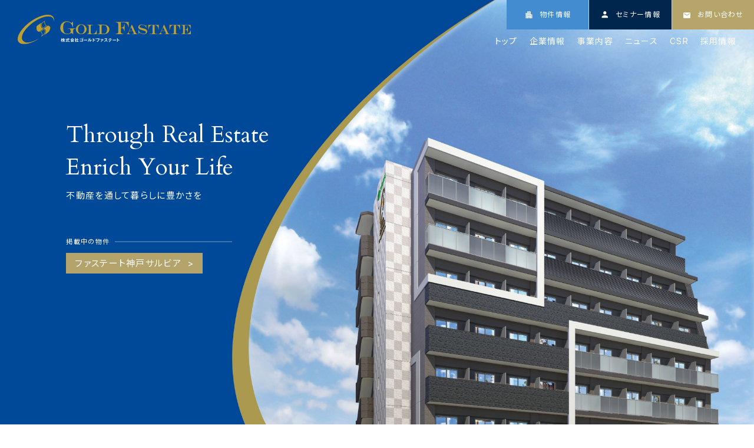

--- FILE ---
content_type: text/html; charset=UTF-8
request_url: https://goldfastate.com/
body_size: 75326
content:
<!doctype html>
<html lang="ja">
<head>
<meta charset="UTF-8">
<meta name="viewport" content="width=device-width, initial-scale=1">
<title>株式会社ゴールドファステート</title>
<meta name='robots' content='max-image-preview:large' />
<style>img:is([sizes="auto" i], [sizes^="auto," i]) { contain-intrinsic-size: 3000px 1500px }</style>
<link rel='dns-prefetch' href='//www.googletagmanager.com' />
<link rel='stylesheet' id='wp-block-library-css' href='https://goldfastate.com/asapri/wp-includes/css/dist/block-library/style.min.css?ver=6.7.4' media='all' />
<style id='classic-theme-styles-inline-css'>
/*! This file is auto-generated */
.wp-block-button__link{color:#fff;background-color:#32373c;border-radius:9999px;box-shadow:none;text-decoration:none;padding:calc(.667em + 2px) calc(1.333em + 2px);font-size:1.125em}.wp-block-file__button{background:#32373c;color:#fff;text-decoration:none}
</style>
<style id='global-styles-inline-css'>
:root{--wp--preset--aspect-ratio--square: 1;--wp--preset--aspect-ratio--4-3: 4/3;--wp--preset--aspect-ratio--3-4: 3/4;--wp--preset--aspect-ratio--3-2: 3/2;--wp--preset--aspect-ratio--2-3: 2/3;--wp--preset--aspect-ratio--16-9: 16/9;--wp--preset--aspect-ratio--9-16: 9/16;--wp--preset--color--black: #000000;--wp--preset--color--cyan-bluish-gray: #abb8c3;--wp--preset--color--white: #ffffff;--wp--preset--color--pale-pink: #f78da7;--wp--preset--color--vivid-red: #cf2e2e;--wp--preset--color--luminous-vivid-orange: #ff6900;--wp--preset--color--luminous-vivid-amber: #fcb900;--wp--preset--color--light-green-cyan: #7bdcb5;--wp--preset--color--vivid-green-cyan: #00d084;--wp--preset--color--pale-cyan-blue: #8ed1fc;--wp--preset--color--vivid-cyan-blue: #0693e3;--wp--preset--color--vivid-purple: #9b51e0;--wp--preset--gradient--vivid-cyan-blue-to-vivid-purple: linear-gradient(135deg,rgba(6,147,227,1) 0%,rgb(155,81,224) 100%);--wp--preset--gradient--light-green-cyan-to-vivid-green-cyan: linear-gradient(135deg,rgb(122,220,180) 0%,rgb(0,208,130) 100%);--wp--preset--gradient--luminous-vivid-amber-to-luminous-vivid-orange: linear-gradient(135deg,rgba(252,185,0,1) 0%,rgba(255,105,0,1) 100%);--wp--preset--gradient--luminous-vivid-orange-to-vivid-red: linear-gradient(135deg,rgba(255,105,0,1) 0%,rgb(207,46,46) 100%);--wp--preset--gradient--very-light-gray-to-cyan-bluish-gray: linear-gradient(135deg,rgb(238,238,238) 0%,rgb(169,184,195) 100%);--wp--preset--gradient--cool-to-warm-spectrum: linear-gradient(135deg,rgb(74,234,220) 0%,rgb(151,120,209) 20%,rgb(207,42,186) 40%,rgb(238,44,130) 60%,rgb(251,105,98) 80%,rgb(254,248,76) 100%);--wp--preset--gradient--blush-light-purple: linear-gradient(135deg,rgb(255,206,236) 0%,rgb(152,150,240) 100%);--wp--preset--gradient--blush-bordeaux: linear-gradient(135deg,rgb(254,205,165) 0%,rgb(254,45,45) 50%,rgb(107,0,62) 100%);--wp--preset--gradient--luminous-dusk: linear-gradient(135deg,rgb(255,203,112) 0%,rgb(199,81,192) 50%,rgb(65,88,208) 100%);--wp--preset--gradient--pale-ocean: linear-gradient(135deg,rgb(255,245,203) 0%,rgb(182,227,212) 50%,rgb(51,167,181) 100%);--wp--preset--gradient--electric-grass: linear-gradient(135deg,rgb(202,248,128) 0%,rgb(113,206,126) 100%);--wp--preset--gradient--midnight: linear-gradient(135deg,rgb(2,3,129) 0%,rgb(40,116,252) 100%);--wp--preset--font-size--small: 13px;--wp--preset--font-size--medium: 20px;--wp--preset--font-size--large: 36px;--wp--preset--font-size--x-large: 42px;--wp--preset--spacing--20: 0.44rem;--wp--preset--spacing--30: 0.67rem;--wp--preset--spacing--40: 1rem;--wp--preset--spacing--50: 1.5rem;--wp--preset--spacing--60: 2.25rem;--wp--preset--spacing--70: 3.38rem;--wp--preset--spacing--80: 5.06rem;--wp--preset--shadow--natural: 6px 6px 9px rgba(0, 0, 0, 0.2);--wp--preset--shadow--deep: 12px 12px 50px rgba(0, 0, 0, 0.4);--wp--preset--shadow--sharp: 6px 6px 0px rgba(0, 0, 0, 0.2);--wp--preset--shadow--outlined: 6px 6px 0px -3px rgba(255, 255, 255, 1), 6px 6px rgba(0, 0, 0, 1);--wp--preset--shadow--crisp: 6px 6px 0px rgba(0, 0, 0, 1);}:where(.is-layout-flex){gap: 0.5em;}:where(.is-layout-grid){gap: 0.5em;}body .is-layout-flex{display: flex;}.is-layout-flex{flex-wrap: wrap;align-items: center;}.is-layout-flex > :is(*, div){margin: 0;}body .is-layout-grid{display: grid;}.is-layout-grid > :is(*, div){margin: 0;}:where(.wp-block-columns.is-layout-flex){gap: 2em;}:where(.wp-block-columns.is-layout-grid){gap: 2em;}:where(.wp-block-post-template.is-layout-flex){gap: 1.25em;}:where(.wp-block-post-template.is-layout-grid){gap: 1.25em;}.has-black-color{color: var(--wp--preset--color--black) !important;}.has-cyan-bluish-gray-color{color: var(--wp--preset--color--cyan-bluish-gray) !important;}.has-white-color{color: var(--wp--preset--color--white) !important;}.has-pale-pink-color{color: var(--wp--preset--color--pale-pink) !important;}.has-vivid-red-color{color: var(--wp--preset--color--vivid-red) !important;}.has-luminous-vivid-orange-color{color: var(--wp--preset--color--luminous-vivid-orange) !important;}.has-luminous-vivid-amber-color{color: var(--wp--preset--color--luminous-vivid-amber) !important;}.has-light-green-cyan-color{color: var(--wp--preset--color--light-green-cyan) !important;}.has-vivid-green-cyan-color{color: var(--wp--preset--color--vivid-green-cyan) !important;}.has-pale-cyan-blue-color{color: var(--wp--preset--color--pale-cyan-blue) !important;}.has-vivid-cyan-blue-color{color: var(--wp--preset--color--vivid-cyan-blue) !important;}.has-vivid-purple-color{color: var(--wp--preset--color--vivid-purple) !important;}.has-black-background-color{background-color: var(--wp--preset--color--black) !important;}.has-cyan-bluish-gray-background-color{background-color: var(--wp--preset--color--cyan-bluish-gray) !important;}.has-white-background-color{background-color: var(--wp--preset--color--white) !important;}.has-pale-pink-background-color{background-color: var(--wp--preset--color--pale-pink) !important;}.has-vivid-red-background-color{background-color: var(--wp--preset--color--vivid-red) !important;}.has-luminous-vivid-orange-background-color{background-color: var(--wp--preset--color--luminous-vivid-orange) !important;}.has-luminous-vivid-amber-background-color{background-color: var(--wp--preset--color--luminous-vivid-amber) !important;}.has-light-green-cyan-background-color{background-color: var(--wp--preset--color--light-green-cyan) !important;}.has-vivid-green-cyan-background-color{background-color: var(--wp--preset--color--vivid-green-cyan) !important;}.has-pale-cyan-blue-background-color{background-color: var(--wp--preset--color--pale-cyan-blue) !important;}.has-vivid-cyan-blue-background-color{background-color: var(--wp--preset--color--vivid-cyan-blue) !important;}.has-vivid-purple-background-color{background-color: var(--wp--preset--color--vivid-purple) !important;}.has-black-border-color{border-color: var(--wp--preset--color--black) !important;}.has-cyan-bluish-gray-border-color{border-color: var(--wp--preset--color--cyan-bluish-gray) !important;}.has-white-border-color{border-color: var(--wp--preset--color--white) !important;}.has-pale-pink-border-color{border-color: var(--wp--preset--color--pale-pink) !important;}.has-vivid-red-border-color{border-color: var(--wp--preset--color--vivid-red) !important;}.has-luminous-vivid-orange-border-color{border-color: var(--wp--preset--color--luminous-vivid-orange) !important;}.has-luminous-vivid-amber-border-color{border-color: var(--wp--preset--color--luminous-vivid-amber) !important;}.has-light-green-cyan-border-color{border-color: var(--wp--preset--color--light-green-cyan) !important;}.has-vivid-green-cyan-border-color{border-color: var(--wp--preset--color--vivid-green-cyan) !important;}.has-pale-cyan-blue-border-color{border-color: var(--wp--preset--color--pale-cyan-blue) !important;}.has-vivid-cyan-blue-border-color{border-color: var(--wp--preset--color--vivid-cyan-blue) !important;}.has-vivid-purple-border-color{border-color: var(--wp--preset--color--vivid-purple) !important;}.has-vivid-cyan-blue-to-vivid-purple-gradient-background{background: var(--wp--preset--gradient--vivid-cyan-blue-to-vivid-purple) !important;}.has-light-green-cyan-to-vivid-green-cyan-gradient-background{background: var(--wp--preset--gradient--light-green-cyan-to-vivid-green-cyan) !important;}.has-luminous-vivid-amber-to-luminous-vivid-orange-gradient-background{background: var(--wp--preset--gradient--luminous-vivid-amber-to-luminous-vivid-orange) !important;}.has-luminous-vivid-orange-to-vivid-red-gradient-background{background: var(--wp--preset--gradient--luminous-vivid-orange-to-vivid-red) !important;}.has-very-light-gray-to-cyan-bluish-gray-gradient-background{background: var(--wp--preset--gradient--very-light-gray-to-cyan-bluish-gray) !important;}.has-cool-to-warm-spectrum-gradient-background{background: var(--wp--preset--gradient--cool-to-warm-spectrum) !important;}.has-blush-light-purple-gradient-background{background: var(--wp--preset--gradient--blush-light-purple) !important;}.has-blush-bordeaux-gradient-background{background: var(--wp--preset--gradient--blush-bordeaux) !important;}.has-luminous-dusk-gradient-background{background: var(--wp--preset--gradient--luminous-dusk) !important;}.has-pale-ocean-gradient-background{background: var(--wp--preset--gradient--pale-ocean) !important;}.has-electric-grass-gradient-background{background: var(--wp--preset--gradient--electric-grass) !important;}.has-midnight-gradient-background{background: var(--wp--preset--gradient--midnight) !important;}.has-small-font-size{font-size: var(--wp--preset--font-size--small) !important;}.has-medium-font-size{font-size: var(--wp--preset--font-size--medium) !important;}.has-large-font-size{font-size: var(--wp--preset--font-size--large) !important;}.has-x-large-font-size{font-size: var(--wp--preset--font-size--x-large) !important;}
:where(.wp-block-post-template.is-layout-flex){gap: 1.25em;}:where(.wp-block-post-template.is-layout-grid){gap: 1.25em;}
:where(.wp-block-columns.is-layout-flex){gap: 2em;}:where(.wp-block-columns.is-layout-grid){gap: 2em;}
:root :where(.wp-block-pullquote){font-size: 1.5em;line-height: 1.6;}
</style>
<link rel='stylesheet' id='contact-form-7-css' href='https://goldfastate.com/asapri/wp-content/plugins/contact-form-7/includes/css/styles.css?ver=6.1.4' media='all' />
<link rel='stylesheet' id='xo-slider-css' href='https://goldfastate.com/asapri/wp-content/plugins/xo-liteslider/css/base.min.css?ver=3.8.6' media='all' />
<link rel='stylesheet' id='xo-swiper-css' href='https://goldfastate.com/asapri/wp-content/plugins/xo-liteslider/assets/vendor/swiper/swiper-bundle.min.css?ver=3.8.6' media='all' />
<link rel='stylesheet' id='goldfastate-style-css' href='https://goldfastate.com/asapri/wp-content/themes/goldfastate/style.css?ver=1.0.0' media='all' />
<!-- Site Kit によって追加された Google タグ（gtag.js）スニペット -->
<!-- Google アナリティクス スニペット (Site Kit が追加) -->
<script src="https://www.googletagmanager.com/gtag/js?id=GT-T5657RC3" id="google_gtagjs-js" async></script>
<script id="google_gtagjs-js-after">
window.dataLayer = window.dataLayer || [];function gtag(){dataLayer.push(arguments);}
gtag("set","linker",{"domains":["goldfastate.com"]});
gtag("js", new Date());
gtag("set", "developer_id.dZTNiMT", true);
gtag("config", "GT-T5657RC3");
window._googlesitekit = window._googlesitekit || {}; window._googlesitekit.throttledEvents = []; window._googlesitekit.gtagEvent = (name, data) => { var key = JSON.stringify( { name, data } ); if ( !! window._googlesitekit.throttledEvents[ key ] ) { return; } window._googlesitekit.throttledEvents[ key ] = true; setTimeout( () => { delete window._googlesitekit.throttledEvents[ key ]; }, 5 ); gtag( "event", name, { ...data, event_source: "site-kit" } ); };
</script>
<link rel="https://api.w.org/" href="https://goldfastate.com/wp-json/" /><meta name="generator" content="Site Kit by Google 1.170.0" />
<!-- Google タグ マネージャー スニペット (Site Kit が追加) -->
<script>
( function( w, d, s, l, i ) {
w[l] = w[l] || [];
w[l].push( {'gtm.start': new Date().getTime(), event: 'gtm.js'} );
var f = d.getElementsByTagName( s )[0],
j = d.createElement( s ), dl = l != 'dataLayer' ? '&l=' + l : '';
j.async = true;
j.src = 'https://www.googletagmanager.com/gtm.js?id=' + i + dl;
f.parentNode.insertBefore( j, f );
} )( window, document, 'script', 'dataLayer', 'GTM-NLWLDGQ4' );
</script>
<!-- (ここまで) Google タグ マネージャー スニペット (Site Kit が追加) -->
<!-- favicon -->
<link rel="icon" href="https://goldfastate.com/favicon.ico" />
<link rel="icon" href="https://goldfastate.com/favicon.png" />
<link rel="apple-touch-icon" href="https://goldfastate.com/apple-touch-icon.png" />
<!-- ogp -->
<!-- <meta property="og:title" content="" />
<meta property="og:description" content="" />
<meta property="og:type" content="website" />
<meta property="og:url" content="https://goldfastate.com/" />
<meta property="og:image" content="https://goldfastate.com/ogp.png" />
<meta property="og:site_name" content="" />
<meta property="og:locale" content="ja_JP" />
<meta name="twitter:card" content="summary_large_image" /> -->
<!-- font -->
<link rel="preconnect" href="https://fonts.gstatic.com" crossorigin />
<link rel="preload" as="style"
href="https://fonts.googleapis.com/css2?family=Inter:wght@400;500;700&family=Noto+Sans+JP:wght@400;500;700&family=Cardo:wght@400;700&display=swap" />
<link rel="stylesheet"
href="https://fonts.googleapis.com/css2?family=Inter:wght@400;500;700&family=Noto+Sans+JP:wght@400;500;700&family=Cardo:wght@400;700&display=swap"
media="print" onload="this.media='all'" />
<!-- css -->
<link rel="stylesheet" href="https://goldfastate.com/asapri/wp-content/themes/goldfastate/asset/css/simplebar.css" />
<link rel="stylesheet" href="https://goldfastate.com/asapri/wp-content/themes/goldfastate/asset/js/slick/slick.css" />
<link rel="stylesheet" href="https://goldfastate.com/asapri/wp-content/themes/goldfastate/asset/css/main.min.css?260113001" />
</head>
<body class="home blog hfeed el_top">
<a id="js_totop" class="bl_totop" href="#"></a>
<div class="bl_fixedCv">
<a class="bl_fixedCv_btn el_nav el_estate" href="/estate/">
<span class="bl_fixedCv_btn_txt">
<span class="bl_fixedCv_btn_txt_icon"><img
src="https://goldfastate.com/asapri/wp-content/themes/goldfastate/asset/img/common/icon_estate.svg" alt="" /></span>
<span class="bl_fixedCv_btn_txt_main">物件情報</span>
</span>
</a>
<a class="bl_fixedCv_btn el_nav el_seminar" href="/seminar/">
<span class="bl_fixedCv_btn_txt">
<span class="bl_fixedCv_btn_txt_icon"><img
src="https://goldfastate.com/asapri/wp-content/themes/goldfastate/asset/img/common/icon_seminar.svg" alt="" /></span>
<span class="bl_fixedCv_btn_txt_main">セミナー情報</span>
</span>
</a>
<a class="bl_fixedCv_btn el_nav el_contact" href="/contact/">
<span class="bl_fixedCv_btn_txt">
<span class="bl_fixedCv_btn_txt_icon"><img
src="https://goldfastate.com/asapri/wp-content/themes/goldfastate/asset/img/common/icon_contact.svg" alt="" /></span>
<span class="bl_fixedCv_btn_txt_main">お問い合わせ</span>
</span>
</a>
</div>
<div class="bl_allWrap">
<header class="bl_hdr">
<div class="bl_hdr_inner">
<h1 class="bl_hdr_inner_logo">
<a href="/" class="bl_hdr_inner_logo_link">
<span class="bl_hdr_inner_logo_img"><img
src="https://goldfastate.com/asapri/wp-content/themes/goldfastate/asset/img/common/logo_hdr.svg"
alt="株式会社ゴールドファステート" /></span>
</a>
</h1>
<div class="bl_hdr_inner_wrap">
<button class="bl_hdr_inner_menu el_menu" id="js_navBtn">
<span class="bl_hdr_inner_menu_bar"> </span>
</button>
</div>
</div>
<!-- bl_hdr_navBody start -->
<div id="js_navBody" class="bl_hdr_navBody" area-hidden="true">
<div class="bl_hdr_inner">
<h1 class="bl_hdr_inner_logo">
<a href="/" class="bl_hdr_inner_logo_link">
<span class="bl_hdr_inner_logo_img"><img
src="https://goldfastate.com/asapri/wp-content/themes/goldfastate/asset/img/common/logo_hdr.svg"
alt="株式会社ゴールドファステート" /></span>
</a>
</h1>
<div class="bl_hdr_inner_wrap">
<button class="bl_hdr_inner_menu" id="js_navBtnClose">
<span class="bl_hdr_inner_menu_bar"> </span>
</button>
</div>
</div>
<nav class="bl_hdr_navBody_inner">
<ul class="bl_hdr_navBody_inner_list">
<li class="bl_hdr_navBody_inner_list_item">
<a class="bl_hdr_navBody_inner_list_item_link" href="/"> トップ </a>
</li>
<li class="bl_hdr_navBody_inner_list_item">
<a class="bl_hdr_navBody_inner_list_item_link" href="/company/"> 企業情報 </a>
</li>
<li class="bl_hdr_navBody_inner_list_item">
<a class="bl_hdr_navBody_inner_list_item_link" href="/business/"> 事業内容 </a>
</li>
<li class="bl_hdr_navBody_inner_list_item">
<a class="bl_hdr_navBody_inner_list_item_link" href="/news/"> ニュース </a>
</li>
<li class="bl_hdr_navBody_inner_list_item">
<a class="bl_hdr_navBody_inner_list_item_link" href="/csr/"> CSR </a>
</li>
<li class="bl_hdr_navBody_inner_list_item">
<a class="bl_hdr_navBody_inner_list_item_link" href="/recruit/"> 採用情報 </a>
</li>
</ul>
<ul class="bl_hdr_navBody_inner_sublist">
<li class="bl_hdr_navBody_inner_sublist_item">
<a class="bl_hdr_navBody_inner_sublist_item_link" href="/sitemap/"> サイトマップ </a>
</li>
<li class="bl_hdr_navBody_inner_sublist_item">
<a class="bl_hdr_navBody_inner_sublist_item_link" href="/privacy-policy/"> プライバシーポリシー </a>
</li>
</ul>
</nav>
</div>
<!-- bl_hdr_navBody end -->
</header>
<main class="bl_main">
<section class="bl_mv">
<a class="bl_mv_scroll" href="#anchor_01">Scroll Down</a>
<div class="bl_mv_main">
<div class="bl_mv_main_slide js_mv_slide">
<!-- bl_mv_main_slide_item start -->
<div class="bl_mv_main_slide_item">
<div class="bl_mv_txt">
<h1 class="bl_mv_txt_ttl">
<span class="bl_mv_txt_en">
Through Real Estate<br />
Enrich Your Life
</span>
<span class="bl_mv_txt_jp"> 不動産を通して暮らしに豊かさを </span>
</h1>
<div class="bl_mv_estate">
<p class="bl_mv_estate_ttl"><span>掲載中の物件</span></p>
<a class="bl_mv_estate_link" href="/estate/osaka_aster/"> ファステート大阪アステール </a>
</div>
</div>
<div class="bl_mv_img_main">
<picture class="bl_mv_img_main_item">
<source srcset="https://goldfastate.com/asapri/wp-content/themes/goldfastate/asset/img/top/mv_osaka_aster.jpg"
media="(min-width: 768px)" />
<img src="https://goldfastate.com/asapri/wp-content/themes/goldfastate/asset/img/top/mv_osaka_aster_sp.jpg"
alt="ファステート大阪アステール" />
</picture>
</div>
</div>
<!-- bl_mv_main_slide_item end -->
<!-- bl_mv_main_slide_item start -->
<div class="bl_mv_main_slide_item">
<div class="bl_mv_txt">
<h1 class="bl_mv_txt_ttl">
<span class="bl_mv_txt_en">
Through Real Estate<br />
Enrich Your Life
</span>
<span class="bl_mv_txt_jp"> 不動産を通して暮らしに豊かさを </span>
</h1>
<div class="bl_mv_estate">
<p class="bl_mv_estate_ttl"><span>掲載中の物件</span></p>
<a class="bl_mv_estate_link" href="/estate/kobe-salvia/"> ファステート神戸サルビア </a>
</div>
</div>
<div class="bl_mv_img_main">
<picture class="bl_mv_img_main_item">
<source srcset="https://goldfastate.com/asapri/wp-content/themes/goldfastate/asset/img/top/mv_kobe_salvia.jpg"
media="(min-width: 768px)" />
<img src="https://goldfastate.com/asapri/wp-content/themes/goldfastate/asset/img/top/mv_kobe_salvia_sp.jpg"
alt="ファステート神戸サルビア" />
</picture>
</div>
</div>
<!-- bl_mv_main_slide_item end -->
<!-- bl_mv_main_slide_item start -->
<div class="bl_mv_main_slide_item">
<div class="bl_mv_txt">
<h1 class="bl_mv_txt_ttl">
<span class="bl_mv_txt_en">
Through Real Estate<br />
Enrich Your Life
</span>
<span class="bl_mv_txt_jp"> 不動産を通して暮らしに豊かさを </span>
</h1>
<div class="bl_mv_estate">
<p class="bl_mv_estate_ttl"><span>掲載中の物件</span></p>
<a class="bl_mv_estate_link" href="/estate/nagoya-altis/"> ファステート名古屋駅前アルティス </a>
</div>
</div>
<div class="bl_mv_img_main">
<picture class="bl_mv_img_main_item">
<source srcset="https://goldfastate.com/asapri/wp-content/themes/goldfastate/asset/img/top/mv_nagoya_altis.jpg"
media="(min-width: 768px)" />
<img src="https://goldfastate.com/asapri/wp-content/themes/goldfastate/asset/img/top/mv_nagoya_altis_sp.jpg"
alt="ファステート名古屋駅前アルティス" />
</picture>
</div>
</div>
<!-- bl_mv_main_slide_item end -->
<!-- bl_mv_main_slide_item start -->
<!-- <div class="bl_mv_main_slide_item">
<div class="bl_mv_txt">
<h1 class="bl_mv_txt_ttl">
<span class="bl_mv_txt_en">
Through Real Estate<br />
Enrich Your Life
</span>
<span class="bl_mv_txt_jp"> 不動産を通して暮らしに豊かさを </span>
</h1>
<div class="bl_mv_estate">
<p class="bl_mv_estate_ttl"><span>掲載中の物件</span></p>
<a class="bl_mv_estate_link" href="/estate/namba_virant/"> ファステート難波ヴィラント </a>
</div>
</div>
<div class="bl_mv_img_main">
<picture class="bl_mv_img_main_item">
<source srcset="https://goldfastate.com/asapri/wp-content/themes/goldfastate/asset/img/top/mv_namba_virant.jpg"
media="(min-width: 768px)" />
<img src="https://goldfastate.com/asapri/wp-content/themes/goldfastate/asset/img/top/mv_namba_virant_sp.jpg"
alt="ファステート難波ヴィラント" />
</picture>
</div>
</div> -->
<!-- bl_mv_main_slide_item end -->
<!-- bl_mv_main_slide_item start -->
<!-- <div class="bl_mv_main_slide_item">
<div class="bl_mv_txt">
<h1 class="bl_mv_txt_ttl">
<span class="bl_mv_txt_en">
Through Real Estate<br />
Enrich Your Life
</span>
<span class="bl_mv_txt_jp"> 不動産を通して暮らしに豊かさを </span>
</h1>
<div class="bl_mv_estate">
<p class="bl_mv_estate_ttl"><span>掲載中の物件</span></p>
<a class="bl_mv_estate_link" href="/estate/higashiosaka_balena/"> ファステート東大阪バレーナ </a>
</div>
</div>
<div class="bl_mv_img_main">
<picture class="bl_mv_img_main_item">
<source srcset="https://goldfastate.com/asapri/wp-content/themes/goldfastate/asset/img/top/mv_higashiosaka_balena.jpg"
media="(min-width: 768px)" />
<img src="https://goldfastate.com/asapri/wp-content/themes/goldfastate/asset/img/top/mv_higashiosaka_balena_sp.jpg"
alt="ファステート東大阪バレーナ" />
</picture>
</div>
</div> -->
<!-- bl_mv_main_slide_item end -->
<!-- bl_mv_main_slide_item start -->
<!-- <div class="bl_mv_main_slide_item">
<div class="bl_mv_txt">
<h1 class="bl_mv_txt_ttl">
<span class="bl_mv_txt_en">
Through Real Estate<br />
Enrich Your Life
</span>
<span class="bl_mv_txt_jp"> 不動産を通して暮らしに豊かさを </span>
</h1>
<div class="bl_mv_estate">
<p class="bl_mv_estate_ttl"><span>掲載中の物件</span></p>
<a class="bl_mv_estate_link" href="/estate/osaka_green/"> ファステート大阪グリーン </a>
</div>
</div>
<div class="bl_mv_img_main">
<picture class="bl_mv_img_main_item">
<source srcset="https://goldfastate.com/asapri/wp-content/themes/goldfastate/asset/img/top/mv_osaka_green.jpg"
media="(min-width: 768px)" />
<img src="https://goldfastate.com/asapri/wp-content/themes/goldfastate/asset/img/top/mv_osaka_green_sp.jpg"
alt="ファステート大阪グリーン" />
</picture>
</div>
</div> -->
<!-- bl_mv_main_slide_item end -->
</div>
</div>
</section>
<section class="bl_topNews" id="anchor_01">
<div class="bl_topNews_inner">
<div class="ly_inner">
<div class="bl_topNews_col">
<div class="bl_topNews_hdr">
<h2 class="bl_topNews_ttl">
<span class="bl_topNews_ttl_en"> News </span>
<span class="bl_topNews_ttl_jp"> ニュース </span>
</h2>
<a class="bl_top_btn" href="/news/"> ニュース一覧 </a>
</div>
<div class="bl_topNews_scroll_wrap">
<div class="bl_topNews_scroll_inner" id="js_scroll_bar">
<ul class="bl_topNews_list">
<li class="bl_topNews_list_item">
<a class="bl_topNews_list_item_link" href="https://goldfastate.com/news/%e3%82%b4%e3%83%bc%e3%83%ab%e3%83%89%e3%83%95%e3%82%a1%e3%82%b9%e3%83%86%e3%83%bc%e3%83%88%e3%82%b7%e3%83%aa%e3%83%bc%e3%82%ba%e8%b2%a9%e5%a3%b2%e9%96%8b%e5%a7%8b%e3%81%ae%e3%81%8a%e7%9f%a5-32/">
<div class="bl_topNews_list_item_hdr">
<p class="bl_topNews_list_date">2026.01.16</p>
</div>
<p class="bl_topNews_list_txt">ゴールドファステートシリーズ販売開始のお知らせ。</p>
</a>
</li>
<li class="bl_topNews_list_item">
<a class="bl_topNews_list_item_link" href="https://goldfastate.com/news/%e3%82%b5%e3%82%b9%e3%83%86%e3%83%8a%e3%83%96%e3%83%ab%e7%b5%8c%e5%96%b6%e6%96%b9%e9%87%9d%e3%81%ae%e5%b0%8e%e5%85%a5%e3%81%ab%e3%81%a4%e3%81%84%e3%81%a6/">
<div class="bl_topNews_list_item_hdr">
<p class="bl_topNews_list_date">2026.01.15</p>
</div>
<p class="bl_topNews_list_txt">サステナブル経営方針の導入について</p>
</a>
</li>
<li class="bl_topNews_list_item">
<a class="bl_topNews_list_item_link" href="https://goldfastate.com/news/%e5%bb%ba%e9%80%9a%e6%96%b0%e8%81%9e%e3%81%ab%e3%81%a6%e5%bd%93%e7%a4%be%e4%bb%a3%e8%a1%a8%e5%8f%96%e7%b7%a0%e5%bd%b9%e3%83%bb%e6%9c%89%e7%94%b0%e3%81%ae%e3%82%a4%e3%83%b3%e3%82%bf%e3%83%93%e3%83%a5/">
<div class="bl_topNews_list_item_hdr">
<p class="bl_topNews_list_date">2026.01.14</p>
</div>
<p class="bl_topNews_list_txt">建通新聞にて当社代表取締役・有田のインタビュー記事が掲載されました。</p>
</a>
</li>
<li class="bl_topNews_list_item">
<a class="bl_topNews_list_item_link" href="https://goldfastate.com/news/2-1%ef%bc%88%e6%97%a5%ef%bc%89%e4%bc%91%e6%a5%ad%e3%81%ae%e3%81%8a%e7%9f%a5%e3%82%89%e3%81%9b%e3%80%82/">
<div class="bl_topNews_list_item_hdr">
<p class="bl_topNews_list_date">2026.01.10</p>
</div>
<p class="bl_topNews_list_txt">2/1（日）休業のお知らせ。</p>
</a>
</li>
<li class="bl_topNews_list_item">
<a class="bl_topNews_list_item_link" href="https://goldfastate.com/news/%e5%96%b6%e6%a5%ad%e5%86%8d%e9%96%8b%e3%81%ae%e3%81%8a%e7%9f%a5%e3%82%89%e3%81%9b-3/">
<div class="bl_topNews_list_item_hdr">
<p class="bl_topNews_list_date">2026.01.06</p>
</div>
<p class="bl_topNews_list_txt">営業再開のお知らせ</p>
</a>
</li>
<li class="bl_topNews_list_item">
<a class="bl_topNews_list_item_link" href="https://goldfastate.com/news/%e5%b9%b4%e5%a7%8b%e3%81%ae%e3%81%94%e6%8c%a8%e6%8b%b6-4/">
<div class="bl_topNews_list_item_hdr">
<p class="bl_topNews_list_date">2026.01.01</p>
</div>
<p class="bl_topNews_list_txt">年始のご挨拶</p>
</a>
</li>
<li class="bl_topNews_list_item">
<a class="bl_topNews_list_item_link" href="https://goldfastate.com/news/%e5%b9%b4%e6%9c%ab%e3%81%ae%e3%81%94%e6%8c%a8%e6%8b%b6/">
<div class="bl_topNews_list_item_hdr">
<p class="bl_topNews_list_date">2025.12.29</p>
</div>
<p class="bl_topNews_list_txt">年末のご挨拶</p>
</a>
</li>
<li class="bl_topNews_list_item">
<a class="bl_topNews_list_item_link" href="https://goldfastate.com/news/12-23%e7%81%ab%e3%80%8112-24%e6%b0%b4%e3%80%8112-27%e5%9c%9f%ef%bd%9e1-5%e6%9c%88%e5%b9%b4%e6%9c%ab%e5%b9%b4%e5%a7%8b%e3%81%ae%e3%81%9f%e3%82%81%e4%bc%91%e6%a5%ad%e3%81%84%e3%81%9f%e3%81%97-2/">
<div class="bl_topNews_list_item_hdr">
<p class="bl_topNews_list_date">2025.12.23</p>
</div>
<p class="bl_topNews_list_txt">12/23(火)、12/24(水)、12/27(土)～1/5(月)年末年始のため休業いたします。</p>
</a>
</li>
<li class="bl_topNews_list_item">
<a class="bl_topNews_list_item_link" href="https://goldfastate.com/news/%e9%9d%92%e6%a3%ae%e7%9c%8c%e6%9d%b1%e6%96%b9%e6%b2%96%e3%82%92%e9%9c%87%e6%ba%90%e3%81%a8%e3%81%99%e3%82%8b%e5%9c%b0%e9%9c%87%e3%81%b8%e3%81%ae%e3%81%8a%e8%a6%8b%e8%88%9e%e3%81%84/">
<div class="bl_topNews_list_item_hdr">
<p class="bl_topNews_list_date">2025.12.09</p>
</div>
<p class="bl_topNews_list_txt">青森県東方沖を震源とする地震へのお見舞い</p>
</a>
</li>
<li class="bl_topNews_list_item">
<a class="bl_topNews_list_item_link" href="https://goldfastate.com/news/%e3%80%8c%e3%83%95%e3%82%a1%e3%82%b9%e3%83%86%e3%83%bc%e3%83%88%e5%b0%bc%e5%b4%8e%e3%82%af%e3%83%ad%e3%83%8e%e3%82%b9%e3%80%8d%e6%ba%80%e5%ae%a4%e5%be%a1%e7%a4%bc%e3%80%82/">
<div class="bl_topNews_list_item_hdr">
<p class="bl_topNews_list_date">2025.12.08</p>
</div>
<p class="bl_topNews_list_txt">「ファステート尼崎クロノス」満室御礼。</p>
</a>
</li>
</ul>
</div>
</div>
</div>
</div>
</div>
</section>
<section class="bl_top_section bl_topBusiness">
<div class="ly_inner">
<div class="bl_topBusiness_col">
<div class="bl_topBusiness_hdr">
<div class="bl_topBusiness_hdr_inner">
<h2 class="bl_top_section_ttl">
<span class="bl_top_section_ttl_en"> Business </span>
<span class="bl_top_section_ttl_jp"> 事業内容 </span>
</h2>
<p class="bl_top_section_txt">
マンション開発・販売事業、中古物件買取販売事業、賃貸管理事業、建物管理事業、家賃債務保証事業、改装事業、再生可能エネルギー事業、美容室運営事業の8つの事業からなる10フィールドでお客様の将来をサポートし、高クオリティな商品とサービスでお客様の信頼とご期待にお応えします。
</p>
</div>
<!-- <div class="bl_topBusiness_hdr_img">
<img src="https://goldfastate.com/asapri/wp-content/themes/goldfastate/asset/img/top/logo_20.svg" alt="" />
</div> -->
</div>
<div class="bl_topBusiness_list">
<svg xmlns="http://www.w3.org/2000/svg" version="1.1" viewBox="0 0 1150 1150">
<g id="company">
<path id="base"
d="M146.01,258.43L407.81,68.23l77.98,240-135.62,98.53-204.16-148.33ZM346.84,735.88l-51.8-159.43H42.68l100,307.76,204.16-148.33ZM295.03,570.78l51.8-159.43-204.16-148.33-100,307.76h252.35ZM485.79,839.01l-135.62-98.53-204.16,148.33,261.8,190.21,77.98-240ZM854.97,576.45l-51.8,159.43,204.16,148.33,100-307.76h-252.35ZM491.18,306.48h170.62l140.44,102.04,52.72,162.27h252.35l-100.92-310.6-266.62-193.71h-326.58l77.98,240ZM658.82,840.76h-167.64l-77.98,240h323.6l-77.98-240ZM799.83,740.47l-135.62,98.53,77.98,240,261.8-190.21-204.16-148.33Z"
style="fill: #fff;" />
<a xlink:href="https://www.spa-room.jp/" target="_blank">
<g id="link10">
<polygon points="340.36 399.64 482.04 296.7 411.08 78.31 154.59 264.67 340.36 399.64"
style="fill: #38c1b0;" />
<g>
<path
d="M274.72,263.78h2.04c-.1.94-.25,1.8-.46,2.58-.21.78-.52,1.49-.92,2.13-.4.64-.94,1.21-1.61,1.7-.67.5-1.53.93-2.58,1.29s-2.32.67-3.81.92c-.04-.18-.12-.37-.22-.58-.11-.21-.23-.42-.37-.63-.14-.21-.27-.38-.39-.52,1.39-.19,2.55-.43,3.5-.71.94-.29,1.72-.62,2.31-1.02.6-.39,1.06-.85,1.4-1.36s.58-1.08.74-1.71c.16-.63.29-1.33.37-2.09ZM266.7,265.7h18.5v1.71h-18.5v-1.71ZM266.85,262.35h18.13v1.73h-18.13v-1.73ZM267.68,256.17h16.5v1.71h-16.5v-1.71ZM268.66,259.29h14.64v1.63h-14.64v-1.63ZM270.21,254.13l1.71-.69c.34.37.67.78.98,1.23.31.46.54.87.69,1.23l-1.81.8c-.12-.37-.33-.8-.62-1.29-.29-.49-.61-.92-.95-1.29ZM274.88,257.21h2v6.46h-2v-6.46ZM277.27,266.21c.57,1.37,1.54,2.41,2.91,3.12,1.37.71,3.16,1.15,5.4,1.33-.14.14-.28.31-.44.53-.16.22-.3.43-.43.65s-.23.42-.32.61c-1.58-.2-2.94-.54-4.1-1.01s-2.12-1.1-2.91-1.91c-.78-.8-1.42-1.8-1.91-3l1.79-.33ZM279.59,253.42l2.04.57c-.31.48-.64.93-.98,1.37-.34.44-.65.82-.94,1.14l-1.73-.55c.19-.23.38-.49.58-.79.2-.29.39-.59.58-.9.19-.31.34-.59.45-.85Z"
style="fill: #fff;" />
<path
d="M296.36,261.88c-.54.72-1.25,1.46-2.12,2.22-.87.76-1.83,1.49-2.89,2.18-1.05.69-2.14,1.3-3.25,1.81-.07-.16-.17-.34-.3-.53-.13-.19-.26-.39-.4-.59-.14-.2-.27-.37-.41-.49,1.14-.49,2.25-1.09,3.31-1.79,1.07-.71,2.03-1.46,2.9-2.25.86-.8,1.56-1.57,2.09-2.32h1.96c.54.65,1.15,1.28,1.83,1.89.67.61,1.39,1.17,2.14,1.69.75.52,1.53.99,2.33,1.41s1.58.77,2.36,1.07c-.22.23-.43.51-.64.84-.21.33-.4.63-.56.9-.75-.34-1.52-.74-2.3-1.2-.79-.46-1.55-.96-2.29-1.49-.74-.53-1.44-1.08-2.08-1.65-.65-.57-1.2-1.14-1.66-1.69ZM287.71,255.25h17.23v4.02h-1.98v-2.26h-13.38v2.26h-1.88v-4.02ZM292.75,257.72l1.88.61c-.45.61-.96,1.2-1.54,1.77-.58.57-1.19,1.1-1.83,1.58s-1.27.91-1.9,1.27c-.1-.14-.22-.3-.39-.5s-.33-.39-.51-.58c-.18-.19-.33-.34-.47-.45.91-.44,1.79-.98,2.65-1.64.86-.66,1.56-1.35,2.1-2.07ZM290.65,265.47h11.42v6.89h-1.96v-5.18h-7.59v5.24h-1.88v-6.96ZM291.52,270.06h9.61v1.71h-9.61v-1.71ZM295.28,253.48h1.98v2.75h-1.98v-2.75ZM297.87,258.82l1.33-1.12c.61.35,1.25.75,1.92,1.2.67.45,1.3.9,1.9,1.37.6.46,1.09.88,1.47,1.26l-1.45,1.31c-.35-.39-.82-.83-1.4-1.31-.58-.48-1.2-.95-1.86-1.43-.66-.48-1.29-.9-1.91-1.28Z"
style="fill: #fff;" />
<path
d="M307.7,270.12h18.11v1.71h-18.11v-1.71ZM307.86,254.93h17.76v4h-1.96v-2.24h-13.93v2.24h-1.88v-4ZM309.19,262.7c1.13-.01,2.44-.03,3.94-.06,1.5-.03,3.08-.06,4.75-.1,1.67-.04,3.33-.08,4.98-.12l-.08,1.61c-1.62.05-3.25.11-4.88.17-1.64.06-3.2.11-4.67.15-1.48.04-2.79.08-3.95.1l-.08-1.75ZM309.53,266.31h14.56v1.67h-14.56v-1.67ZM310.02,258.48h13.5v1.67h-13.5v-1.67ZM313.75,259.41l2.02.51c-.27.46-.56.94-.86,1.43-.3.49-.6.95-.9,1.39-.3.43-.58.82-.86,1.16l-1.55-.51c.24-.35.5-.76.76-1.23.27-.47.52-.94.76-1.43.25-.48.45-.92.61-1.32ZM315.67,253.48h1.98v2.65h-1.98v-2.65ZM315.67,264.11h1.98v6.67h-1.98v-6.67ZM318.92,261.21l1.41-.96c.54.37,1.11.78,1.7,1.24.59.46,1.15.93,1.67,1.4.52.47.94.9,1.25,1.29l-1.49,1.06c-.3-.38-.7-.81-1.2-1.29-.5-.48-1.05-.96-1.63-1.45-.58-.48-1.16-.91-1.71-1.29Z"
style="fill: #fff;" />
<path
d="M332.11,268.06c.44.72,1.06,1.25,1.87,1.59s1.78.54,2.93.59c.58.01,1.3.02,2.13.03.84,0,1.71,0,2.63,0s1.81-.03,2.68-.06c.87-.03,1.63-.07,2.28-.11-.07.14-.14.32-.22.54-.08.22-.16.46-.22.69-.07.24-.12.45-.16.64-.6.03-1.3.05-2.09.07s-1.62.03-2.48.04c-.86,0-1.68,0-2.48,0s-1.49-.03-2.09-.04c-1.29-.05-2.39-.26-3.29-.62-.9-.36-1.67-.94-2.29-1.74-.44.42-.88.84-1.34,1.26-.46.42-.94.86-1.46,1.31l-.94-1.92c.44-.31.9-.67,1.41-1.06.5-.39.99-.8,1.45-1.2h1.69ZM332.11,261.47v7.36h-1.86v-5.57h-2.47v-1.79h4.32ZM327.93,255.07l1.47-1.08c.41.31.83.66,1.25,1.05.43.39.82.78,1.17,1.16.35.39.64.75.86,1.09l-1.59,1.2c-.19-.34-.46-.71-.81-1.11-.35-.4-.73-.81-1.14-1.21-.42-.41-.82-.77-1.21-1.1ZM332.99,266.59h13.32v1.45h-13.32v-1.45ZM333.25,254.15h12.77v2.73h-1.82v-1.3h-9.24v1.3h-1.71v-2.73ZM333.76,257.27h11.67v1.39h-11.67v-1.39ZM334.29,259.68h10.67v5.91h-10.67v-5.91ZM335.97,260.92v1.1h7.26v-1.1h-7.26ZM335.97,263.21v1.14h7.26v-1.14h-7.26ZM338.62,256.01h1.88v13.71h-1.88v-13.71Z"
style="fill: #fff;" />
<path
d="M349.08,256.68h17.11v4.18h-1.88v-2.53h-13.48v2.53h-1.75v-4.18ZM350.24,254.48l1.65-.71c.37.39.73.84,1.09,1.34s.62.93.79,1.32l-1.73.78c-.16-.37-.42-.81-.75-1.33-.34-.52-.69-.98-1.04-1.39ZM350.65,265.98h14.09v6.45h-1.92v-4.75h-10.34v4.77h-1.84v-6.47ZM351.65,270.02h11.99v1.69h-11.99v-1.69ZM352.2,259.66h10.79v4.85h-10.79v-4.85ZM354,261.11v1.96h7.1v-1.96h-7.1ZM355.34,254.01l1.69-.59c.3.42.6.9.92,1.44.31.54.54,1,.67,1.38l-1.77.67c-.12-.39-.33-.86-.61-1.41-.29-.54-.58-1.04-.9-1.49ZM356.32,263.86l2.16.16c-.19.53-.39,1.05-.6,1.55-.21.5-.41.93-.6,1.28l-1.67-.24c.14-.41.27-.87.41-1.39.14-.52.24-.97.31-1.37ZM362.99,253.62l2.02.65c-.41.57-.84,1.14-1.3,1.7s-.87,1.04-1.25,1.44l-1.57-.61c.24-.29.5-.62.75-.99.26-.37.51-.75.74-1.13s.44-.73.6-1.06Z"
style="fill: #fff;" />
<path
d="M368.6,265.13h18.66v1.51h-18.66v-1.51ZM369.01,254.97h17.83v1.55h-17.83v-1.55ZM370.41,267.92h13.79v1.43h-13.79v-1.43ZM370.58,262.6h14.54v7.65h-1.94v-6.3h-12.6v-1.35ZM371.13,257.58h13.67v3.79h-13.67v-3.79ZM372.98,258.84v1.24h9.85v-1.24h-9.85ZM376.84,253.48h1.96v16.95c0,.52-.07.9-.22,1.16-.15.26-.4.46-.75.59-.35.12-.81.2-1.37.24-.56.03-1.27.05-2.14.05-.04-.23-.13-.5-.26-.8s-.26-.56-.4-.77c.38.01.75.02,1.12.03s.69,0,.98,0c.29,0,.48-.01.59-.01.19-.01.32-.05.39-.12s.1-.2.1-.39v-16.93Z"
style="fill: #fff;" />
<path
d="M396.83,266.7l1.55.71c-.64.69-1.41,1.35-2.33,1.96-.91.61-1.89,1.15-2.94,1.62-1.05.47-2.08.85-3.1,1.13-.1-.18-.21-.36-.36-.56-.14-.2-.29-.39-.45-.58s-.31-.35-.46-.49c1.02-.22,2.04-.52,3.06-.9,1.02-.38,1.97-.82,2.86-1.32s1.6-1.02,2.16-1.58ZM389.32,266.02h18.01v1.61h-18.01v-1.61ZM389.4,256.99h17.87v1.61h-17.87v-1.61ZM390.22,260.54h16.3v1.55h-16.3v-1.55ZM390.95,254.19l1.65-.57c.34.45.67.95.98,1.51.31.56.54,1.05.69,1.47l-1.75.63c-.12-.41-.33-.9-.63-1.47-.3-.57-.61-1.09-.94-1.57ZM391.24,263.33h14.3v1.43h-14.3v-1.43ZM393.58,258.68l1.86-.33c.22.31.42.67.61,1.06.19.39.33.73.41,1.02l-1.94.37c-.07-.29-.19-.63-.37-1.03-.18-.4-.37-.76-.57-1.09ZM395.48,253.46h1.81v4.28h-1.81v-4.28ZM397.32,261.29h1.9v11.12h-1.9v-11.12ZM399.7,266.65c.44.42.96.83,1.56,1.22.6.39,1.27.76,1.99,1.09s1.47.62,2.25.87c.78.24,1.57.44,2.36.59-.14.14-.29.31-.46.51-.17.2-.33.42-.47.63-.14.22-.26.41-.36.59-.8-.22-1.6-.49-2.39-.8-.79-.32-1.55-.69-2.27-1.11-.73-.42-1.41-.88-2.04-1.38-.63-.5-1.19-1.03-1.66-1.6l1.49-.61ZM399.31,253.46h1.84v4.18h-1.84v-4.18ZM401.31,258.01l2.02.49c-.26.48-.52.94-.77,1.38-.26.44-.5.82-.73,1.13l-1.61-.47c.19-.37.39-.79.6-1.26.21-.48.38-.9.5-1.26ZM404.03,253.68l2,.51c-.31.54-.64,1.09-.97,1.63-.33.54-.64,1.01-.91,1.41l-1.57-.49c.18-.29.35-.61.53-.97s.35-.72.51-1.09.3-.7.41-1Z"
style="fill: #fff;" />
</g>
</g>
</a>
<a xlink:href="/business/energy/">
<g id="link09">
<polygon points="282.89 570.78 337.01 404.21 151.24 269.24 53.26 570.78 282.89 570.78"
style="fill: #2ac6c6;" />
<g>
<path
d="M157.73,443.7h18.97v1.77h-18.97v-1.77ZM158.5,432.54h17.4v1.79h-17.4v-1.79ZM160.09,436.05h13.03v1.75h-11.12v12.54h-1.92v-14.3ZM161.42,439.88h11.67v1.65h-11.67v-1.65ZM166.15,433.11h1.92v11.22h-1.92v-11.22ZM172.35,436.05h1.92v12.05c0,.53-.07.94-.2,1.23-.14.29-.39.51-.77.66-.37.15-.85.24-1.46.29-.6.04-1.34.06-2.21.06-.05-.26-.15-.57-.28-.94-.13-.37-.27-.67-.42-.9.42.01.83.02,1.23.02h1.7c.19-.01.32-.05.39-.12.07-.07.1-.18.1-.35v-12.01Z"
style="fill: #fff;" />
<path
d="M181.98,431.67l2,.45c-.3,1.05-.66,2.08-1.07,3.09-.42,1.01-.87,1.95-1.36,2.81-.49.86-1,1.62-1.53,2.27-.14-.11-.31-.23-.52-.38-.21-.14-.42-.29-.64-.43-.22-.14-.41-.26-.59-.34.56-.6,1.07-1.29,1.53-2.09.46-.8.88-1.66,1.25-2.58.37-.92.68-1.86.93-2.81ZM178.47,447.8h18.32v1.88h-18.32v-1.88ZM180.75,441.21h14.28v1.86h-14.28v-1.86ZM181.63,435.23h14.15v1.88h-14.15v-1.88ZM186.63,431.38h2v17.36h-2v-17.36Z"
style="fill: #fff;" />
<path
d="M198.84,432.79h18.34v1.94h-18.34v-1.94ZM200.86,437.42h1.88v9.36h-1.88v-9.36ZM201.66,437.42h7.71v7.75h-7.71v-1.84h5.79v-4.08h-5.79v-1.84ZM212.71,433.34h2.02v14.38c0,.63-.09,1.11-.27,1.45-.18.34-.48.59-.92.75-.45.18-1.04.28-1.77.32-.73.03-1.61.05-2.63.05-.04-.2-.11-.43-.19-.68-.09-.25-.19-.5-.3-.75-.11-.25-.22-.47-.33-.64.53.03,1.05.04,1.56.05.51,0,.97.01,1.37.01h.85c.22-.01.37-.06.47-.13.09-.07.14-.22.14-.44v-14.36Z"
style="fill: #fff;" />
<path
d="M218.91,435.6c.72-.03,1.55-.06,2.48-.09.93-.03,1.92-.08,2.97-.13s2.1-.1,3.16-.14l-.02,1.71c-1.01.05-2.01.11-3.02.17s-1.97.12-2.9.17c-.92.05-1.77.11-2.53.16l-.14-1.86ZM222.18,431.32l2.02.45c-.24.58-.51,1.19-.8,1.81-.29.62-.57,1.21-.86,1.76-.29.56-.56,1.05-.82,1.49l-1.67-.45c.26-.46.52-.99.79-1.57.27-.58.52-1.18.75-1.79.24-.61.43-1.18.58-1.69ZM220.14,438.68h6.47v1.61h-4.67v9.99h-1.79v-11.6ZM220.97,441.76h5.77v1.47h-5.77v-1.47ZM220.97,444.78h5.77v1.49h-5.77v-1.49ZM225.7,438.68h1.9v9.54c0,.45-.05.81-.16,1.08-.11.27-.32.48-.63.63-.3.15-.68.24-1.14.28-.46.03-1.01.05-1.63.05-.05-.26-.14-.56-.27-.9s-.25-.63-.39-.86c.44.01.84.02,1.21.03.37,0,.64,0,.79-.01.12,0,.21-.02.25-.07s.07-.13.07-.25v-9.52ZM224.83,433.4l1.61-.63c.35.48.7.99,1.04,1.55s.65,1.11.93,1.65c.28.54.49,1.03.62,1.47l-1.73.71c-.12-.44-.31-.92-.57-1.47-.26-.54-.55-1.1-.88-1.68-.33-.58-.67-1.11-1.02-1.6ZM229.4,431.42h1.92v6.49c0,.34.06.56.18.65s.39.14.82.14h2.81c.24,0,.43-.05.56-.16.13-.11.22-.32.28-.64.05-.32.09-.8.12-1.44.14.1.3.19.5.3.2.1.4.19.62.27.22.08.41.13.59.17-.07.84-.19,1.5-.36,1.98-.17.48-.43.81-.76.99-.34.18-.8.28-1.39.28h-3.2c-.71,0-1.26-.07-1.65-.21-.39-.14-.67-.4-.82-.76-.15-.37-.22-.88-.22-1.53v-6.51ZM229.4,440.95h1.9v6.69c0,.34.07.56.2.66.14.1.43.15.88.15h2.9c.27,0,.48-.06.61-.18.14-.12.23-.37.29-.74s.1-.93.12-1.66c.22.14.49.27.83.41.33.14.64.24.91.31-.08.94-.21,1.67-.38,2.18-.17.52-.43.88-.77,1.08-.35.2-.83.31-1.44.31h-3.3c-.72,0-1.28-.08-1.67-.22-.39-.15-.67-.4-.83-.76-.16-.36-.23-.87-.23-1.52v-6.69ZM235.78,441.92l1.28,1.43c-.58.34-1.24.66-1.98.95-.73.29-1.49.56-2.26.82-.77.25-1.52.48-2.24.68-.04-.19-.12-.42-.24-.69-.12-.27-.23-.5-.33-.67.68-.22,1.38-.47,2.09-.74.71-.28,1.39-.57,2.04-.87.65-.3,1.19-.6,1.64-.9ZM235.58,432.81l1.26,1.41c-.6.27-1.25.54-1.96.81s-1.43.51-2.16.74c-.73.23-1.45.45-2.14.65-.04-.19-.12-.42-.22-.68-.11-.27-.22-.49-.33-.66.65-.2,1.32-.44,2-.69.68-.26,1.33-.52,1.95-.8s1.15-.53,1.6-.77Z"
style="fill: #fff;" />
<path
d="M128.03,478.25c.31.04.63.07.96.1.33.03.64.04.94.04h13.46c.33,0,.64-.02.94-.05.3-.03.58-.06.84-.09v2.35c-.29-.04-.6-.07-.94-.08-.34-.01-.62-.02-.84-.02h-13.46c-.3,0-.61,0-.93.02-.32.01-.64.04-.97.08v-2.35ZM129.29,467.32c.27.04.58.07.94.09.35.02.65.03.88.03h11.16c.31,0,.63-.01.95-.03.32-.02.61-.05.89-.09v2.24c-.29-.03-.59-.05-.91-.06-.32-.01-.63-.02-.93-.02h-11.16c-.23,0-.52,0-.88.02-.35.01-.67.03-.94.06v-2.24ZM135.41,479.55v-10.97h2.22v10.97h-2.22Z"
style="fill: #fff;" />
<path
d="M163.93,468.91c-.22.22-.45.46-.69.72s-.46.5-.63.7c-.37.42-.8.88-1.29,1.39-.5.5-1.03,1.01-1.61,1.52-.58.51-1.19.98-1.83,1.42-.73.52-1.54,1-2.43,1.46-.88.46-1.83.88-2.83,1.26-1,.39-2.06.75-3.19,1.09l-1.24-1.9c1.96-.45,3.6-.99,4.94-1.62,1.33-.63,2.45-1.24,3.37-1.83.57-.37,1.1-.76,1.6-1.17.5-.41.94-.82,1.33-1.21.39-.39.69-.74.91-1.04h-8c-.23,0-.51,0-.85.01s-.65.02-.96.03c-.31.01-.56.03-.76.04v-2.12c.35.04.77.07,1.26.09.49.02.91.03,1.26.03h8.85c.27,0,.53-.01.79-.04.25-.03.47-.07.66-.12l1.35,1.29ZM158.11,473.52v6.3c0,.24,0,.51,0,.81s.02.58.04.86c.02.28.04.53.05.74h-2.32c.03-.2.05-.45.07-.72.02-.28.04-.57.05-.87s.02-.57.02-.82v-5.45l2.08-.86ZM158.28,464.75c-.03.23-.05.52-.08.87-.03.35-.04.67-.04.97v2.12h-2.08v-2.12c0-.31-.01-.64-.03-.98s-.05-.63-.09-.86h2.33ZM164.6,478.72c-.58-.46-1.14-.87-1.65-1.21s-1.03-.68-1.55-1c-.52-.32-1.08-.64-1.69-.97l1.33-1.53c.64.33,1.21.63,1.7.92.5.29,1,.58,1.5.9.5.31,1.07.69,1.71,1.12l-1.35,1.77Z"
style="fill: #fff;" />
<path
d="M168.29,480.59c.88-.61,1.62-1.36,2.2-2.23.58-.88,1.03-1.78,1.33-2.72.15-.45.27-1.01.35-1.69.08-.68.14-1.4.17-2.17.03-.77.05-1.53.06-2.27,0-.75.01-1.41.01-2,0-.35-.01-.66-.04-.92-.03-.26-.07-.5-.12-.73h2.37c0,.05,0,.17-.03.34-.02.17-.04.37-.05.59-.01.22-.02.46-.02.7,0,.58,0,1.27-.02,2.05-.01.78-.04,1.59-.09,2.42-.05.83-.11,1.62-.18,2.37-.07.75-.19,1.37-.34,1.88-.3,1.11-.76,2.16-1.39,3.14s-1.37,1.84-2.24,2.57l-1.96-1.31ZM177.69,480.78c.04-.18.07-.38.1-.6.03-.22.04-.45.04-.68v-12.07c0-.42-.02-.78-.06-1.08-.04-.3-.06-.48-.06-.55h2.37c0,.07-.02.25-.05.55-.03.3-.05.66-.05,1.08v11.28c.6-.27,1.23-.64,1.9-1.09.67-.46,1.32-.99,1.96-1.6.64-.61,1.2-1.28,1.69-2l1.24,1.75c-.58.77-1.27,1.52-2.05,2.22-.78.71-1.6,1.35-2.45,1.94s-1.67,1.07-2.46,1.47c-.19.1-.35.19-.47.28-.12.09-.22.17-.31.23l-1.35-1.12Z"
style="fill: #fff;" />
<path
d="M189.28,475.82c.26-.01.57-.04.95-.08.37-.04.7-.08.99-.12.37-.04.86-.11,1.48-.2.62-.09,1.32-.21,2.09-.34.77-.13,1.58-.26,2.41-.39.83-.13,1.63-.26,2.42-.4.78-.14,1.5-.26,2.15-.37.65-.11,1.18-.2,1.57-.27.39-.08.75-.16,1.07-.23.32-.07.6-.15.85-.21l.43,2.14c-.23.01-.52.05-.87.1-.35.05-.72.12-1.11.18-.45.07-1,.16-1.66.27s-1.38.23-2.17.36c-.79.13-1.59.26-2.41.39s-1.6.26-2.36.39c-.75.13-1.43.24-2.03.35s-1.07.19-1.43.25c-.41.07-.77.13-1.09.19-.32.06-.59.13-.81.19l-.47-2.2ZM189.32,469.89c.27-.01.56-.03.86-.05.3-.02.6-.05.92-.09.3-.04.73-.1,1.28-.17.56-.07,1.19-.16,1.89-.27.7-.1,1.43-.21,2.18-.34.75-.12,1.49-.24,2.19-.36.71-.12,1.34-.22,1.91-.32.56-.1,1-.17,1.32-.22.31-.07.62-.14.92-.2.3-.07.55-.13.75-.18l.39,2.14c-.18.01-.42.04-.73.08-.31.04-.61.08-.9.12-.35.05-.83.13-1.42.22-.59.1-1.24.2-1.96.32-.71.12-1.45.23-2.2.35-.75.12-1.48.23-2.16.35-.69.12-1.3.22-1.84.31s-.94.15-1.21.19c-.3.05-.58.11-.86.17-.27.06-.57.13-.9.21l-.43-2.26ZM194.99,467.09c-.05-.27-.12-.53-.18-.76-.07-.24-.14-.47-.22-.68l2.3-.39c.01.19.04.43.08.71.04.29.08.54.12.77.03.16.08.5.17,1s.2,1.12.35,1.87c.14.74.3,1.54.47,2.41.17.86.34,1.73.52,2.6.18.87.34,1.7.49,2.48.15.78.28,1.46.4,2.02.12.56.2.96.25,1.19.07.3.15.62.23.96.09.34.18.66.27.96l-2.35.43c-.05-.35-.1-.7-.13-1.03-.03-.33-.08-.65-.15-.95-.04-.22-.11-.6-.21-1.15-.1-.55-.22-1.21-.37-1.97-.14-.76-.3-1.58-.48-2.45s-.35-1.74-.51-2.6c-.16-.86-.32-1.67-.47-2.42-.15-.75-.28-1.39-.38-1.92s-.17-.89-.21-1.08ZM203,464.56c.18.23.36.52.56.86.2.34.39.68.58,1.02.19.34.35.65.49.92l-1.33.57c-.2-.41-.46-.88-.76-1.43-.31-.54-.6-1.01-.87-1.39l1.33-.55ZM205.31,463.69c.18.26.37.56.58.9.21.34.42.68.62,1.01.2.33.36.62.47.87l-1.33.59c-.2-.44-.46-.92-.77-1.45-.31-.53-.6-.99-.89-1.37l1.31-.55Z"
style="fill: #fff;" />
<path
d="M209.96,472.13c.23.01.51.03.85.05s.69.04,1.08.05c.39.01.76.02,1.11.02h11.1c.49,0,.93-.02,1.33-.05.39-.03.71-.06.96-.07v2.53c-.23-.01-.56-.03-.98-.06-.42-.03-.86-.04-1.31-.04h-11.1c-.56,0-1.12.01-1.67.03s-1.01.04-1.37.07v-2.53Z"
style="fill: #fff;" />
<path
d="M229.27,475.66h18.66v1.51h-18.66v-1.51ZM229.68,465.5h17.83v1.55h-17.83v-1.55ZM231.09,478.45h13.79v1.43h-13.79v-1.43ZM231.25,473.13h14.54v7.65h-1.94v-6.3h-12.6v-1.35ZM231.8,468.11h13.67v3.79h-13.67v-3.79ZM233.66,469.38v1.24h9.85v-1.24h-9.85ZM237.51,464.01h1.96v16.95c0,.52-.07.9-.22,1.16-.15.26-.4.46-.75.59-.35.12-.81.2-1.37.23-.56.03-1.27.05-2.14.05-.04-.23-.13-.5-.26-.8-.13-.3-.26-.56-.4-.77.38.01.75.02,1.12.03s.69,0,.98,0c.29,0,.48-.01.59-.01.19-.01.32-.05.39-.12.07-.07.1-.2.1-.39v-16.93Z"
style="fill: #fff;" />
<path
d="M257.5,477.23l1.55.71c-.64.69-1.41,1.35-2.33,1.96s-1.89,1.15-2.94,1.62c-1.05.47-2.08.85-3.1,1.13-.1-.18-.21-.36-.36-.56-.14-.2-.29-.39-.45-.58-.16-.19-.31-.35-.46-.49,1.02-.22,2.04-.52,3.06-.9,1.02-.38,1.97-.82,2.86-1.32.88-.5,1.6-1.02,2.16-1.58ZM249.99,476.56h18.01v1.61h-18.01v-1.61ZM250.08,467.52h17.87v1.61h-17.87v-1.61ZM250.89,471.07h16.3v1.55h-16.3v-1.55ZM251.63,464.73l1.65-.57c.34.45.67.95.98,1.51.31.56.54,1.05.69,1.47l-1.75.63c-.12-.41-.33-.9-.63-1.47-.3-.57-.61-1.09-.94-1.57ZM251.91,473.86h14.3v1.43h-14.3v-1.43ZM254.26,469.21l1.86-.33c.22.31.42.67.61,1.06.19.39.33.73.41,1.02l-1.94.37c-.07-.29-.19-.63-.37-1.03-.18-.4-.37-.76-.57-1.09ZM256.15,463.99h1.81v4.28h-1.81v-4.28ZM257.99,471.82h1.9v11.12h-1.9v-11.12ZM260.38,477.19c.44.42.96.83,1.56,1.22.6.39,1.27.76,1.99,1.09.72.33,1.47.62,2.25.87.78.24,1.57.44,2.36.59-.14.14-.29.31-.46.51-.17.2-.33.41-.47.63-.14.22-.26.41-.36.59-.8-.22-1.6-.49-2.39-.81-.79-.32-1.55-.69-2.27-1.11-.73-.42-1.41-.88-2.04-1.38-.63-.5-1.19-1.03-1.66-1.6l1.49-.61ZM259.99,463.99h1.84v4.18h-1.84v-4.18ZM261.99,468.54l2.02.49c-.26.48-.52.94-.77,1.38s-.5.82-.73,1.13l-1.61-.47c.19-.37.39-.79.6-1.26.21-.48.38-.9.5-1.26ZM264.7,464.22l2,.51c-.31.54-.64,1.09-.97,1.63-.33.54-.64,1.01-.91,1.41l-1.57-.49c.18-.29.35-.61.53-.97s.35-.72.51-1.09.3-.7.41-1Z"
style="fill: #fff;" />
</g>
</g>
</a>
<a xlink:href="/business/renovation/">
<g id="link08">
<polygon points="336.99 743.04 282.86 576.45 53.23 576.45 151.21 878.01 336.99 743.04"
style="fill: #45b8db;" />
<g>
<path
d="M158.54,681.07h7.18v7.91h-1.86v-6.12h-5.32v-1.79ZM158.54,686.47h1.86v6.4c0,.34.06.55.17.64.12.09.37.13.76.13h2.55c.23,0,.4-.05.52-.16.12-.11.2-.33.24-.65.05-.33.08-.82.11-1.47.14.11.31.21.51.31.2.09.41.18.63.25.22.07.41.14.59.19-.07.88-.19,1.57-.36,2.06-.17.49-.42.83-.75,1.02-.33.19-.79.29-1.36.29h-2.92c-.67,0-1.19-.07-1.56-.22-.37-.15-.64-.41-.79-.79-.15-.37-.22-.9-.22-1.58v-6.42ZM159.58,686.47h5v1.77h-5v-1.77ZM173.45,683.8l1.98.22c-.27,1.89-.65,3.59-1.14,5.09-.49,1.5-1.11,2.83-1.87,4-.75,1.16-1.68,2.18-2.78,3.05-1.1.87-2.4,1.61-3.9,2.22-.07-.15-.17-.33-.31-.54s-.28-.42-.44-.64c-.16-.22-.3-.39-.42-.53,1.9-.69,3.45-1.6,4.65-2.73,1.2-1.13,2.13-2.53,2.79-4.2.67-1.67,1.14-3.65,1.43-5.94ZM168.82,679.38l2.02.37c-.27,1.24-.6,2.43-.99,3.59-.39,1.16-.83,2.22-1.34,3.2-.5.98-1.05,1.84-1.65,2.59-.12-.11-.29-.24-.5-.4-.21-.16-.43-.31-.64-.47-.22-.16-.41-.28-.57-.36.6-.65,1.13-1.43,1.6-2.33.47-.9.88-1.88,1.22-2.94.35-1.06.63-2.15.85-3.26ZM169.27,684.58c.37,1.88.88,3.6,1.53,5.18.65,1.58,1.5,2.96,2.55,4.13s2.32,2.08,3.81,2.7c-.14.12-.29.28-.47.48-.18.2-.34.4-.49.62-.15.22-.27.41-.37.59-1.59-.76-2.93-1.78-4.01-3.07s-1.97-2.8-2.66-4.54c-.69-1.74-1.24-3.66-1.65-5.77l1.75-.33ZM168.45,683.05h8.44v1.82h-8.44v-1.82Z"
style="fill: #fff;" />
<path
d="M186.52,690.72l1.51.65c-.49.49-1.07.95-1.73,1.38-.67.43-1.38.82-2.15,1.17s-1.56.66-2.39.93c-.82.27-1.64.48-2.46.64-.11-.2-.27-.44-.47-.71-.2-.27-.4-.5-.59-.67.8-.15,1.6-.33,2.4-.55.8-.22,1.56-.47,2.29-.75.73-.29,1.41-.6,2.03-.96s1.14-.73,1.56-1.12ZM178.26,686.52c.54-.2,1.18-.46,1.9-.76.72-.31,1.46-.63,2.22-.97l.39,1.55c-.65.3-1.31.6-1.98.92-.67.31-1.29.6-1.88.86l-.65-1.59ZM178.59,690.25h18.42v1.49h-18.42v-1.49ZM178.79,681.52l1.14-1.1c.45.29.92.62,1.42,1.01.5.39.87.74,1.13,1.07l-1.18,1.22c-.16-.22-.39-.46-.67-.72-.29-.26-.59-.53-.91-.79-.32-.26-.63-.49-.93-.69ZM180.67,696.53c.72-.09,1.55-.2,2.49-.32.94-.12,1.93-.25,2.98-.39,1.05-.14,2.1-.29,3.16-.44l.08,1.61c-.99.14-1.99.28-3,.42-1.01.14-1.97.28-2.89.41-.92.13-1.76.25-2.52.36l-.31-1.65ZM182.87,679.38h1.79v9.71h-1.79v-9.71ZM183.04,693.82l1.06-1.06.8.26v4.04h-1.86v-3.24ZM185.61,681.99h11.4v1.67h-11.4v-1.67ZM186.18,686.56h10.26v1.67h-10.26v-1.67ZM186.77,688.72h1.94v2.49h-1.94v-2.49ZM189.01,690.74c.45,1.06,1.06,2,1.84,2.8.77.81,1.71,1.49,2.8,2.04,1.09.55,2.33.96,3.7,1.21-.2.19-.41.44-.62.75-.21.31-.37.59-.48.84-1.48-.35-2.79-.86-3.93-1.51-1.14-.65-2.11-1.46-2.93-2.42-.82-.96-1.49-2.08-2.02-3.35l1.63-.37ZM190.26,679.38h1.92v8.28h-1.92v-8.28ZM194.64,691.84l1.39,1.02c-.42.29-.87.57-1.36.86-.48.29-.97.55-1.46.79-.49.24-.95.45-1.37.64l-1.16-.92c.42-.2.88-.44,1.37-.71.49-.27.96-.56,1.41-.86.45-.3.84-.57,1.18-.82Z"
style="fill: #fff;" />
<path
d="M198.88,691.02h18.66v1.51h-18.66v-1.51ZM199.29,680.87h17.83v1.55h-17.83v-1.55ZM200.7,693.82h13.79v1.43h-13.79v-1.43ZM200.86,688.49h14.54v7.65h-1.94v-6.3h-12.6v-1.35ZM201.41,683.48h13.67v3.79h-13.67v-3.79ZM203.27,684.74v1.24h9.85v-1.24h-9.85ZM207.12,679.38h1.96v16.95c0,.52-.07.9-.22,1.16-.15.26-.4.46-.75.59-.35.12-.81.2-1.37.23-.56.03-1.27.05-2.14.05-.04-.23-.13-.5-.26-.8-.13-.3-.26-.56-.4-.77.38.01.75.02,1.12.03s.69,0,.98,0c.29,0,.48,0,.59,0,.19-.01.32-.05.39-.12.07-.07.1-.2.1-.39v-16.93Z"
style="fill: #fff;" />
<path
d="M227.11,692.59l1.55.71c-.64.69-1.41,1.35-2.33,1.96-.91.61-1.89,1.15-2.94,1.62-1.05.47-2.08.85-3.1,1.13-.1-.18-.21-.36-.36-.56-.14-.2-.29-.39-.45-.58s-.31-.35-.46-.49c1.02-.22,2.04-.52,3.06-.9,1.02-.38,1.97-.82,2.86-1.32.88-.5,1.6-1.02,2.16-1.58ZM219.61,691.92h18.01v1.61h-18.01v-1.61ZM219.69,682.88h17.87v1.61h-17.87v-1.61ZM220.5,686.43h16.3v1.55h-16.3v-1.55ZM221.24,680.09l1.65-.57c.34.45.67.95.98,1.51.31.56.54,1.05.69,1.47l-1.75.63c-.12-.41-.33-.9-.63-1.47-.3-.57-.61-1.09-.94-1.57ZM221.52,689.23h14.3v1.43h-14.3v-1.43ZM223.87,684.58l1.86-.33c.22.31.42.67.61,1.06.19.39.33.73.41,1.02l-1.94.37c-.07-.29-.19-.63-.37-1.03-.18-.4-.37-.76-.57-1.09ZM225.77,679.36h1.81v4.28h-1.81v-4.28ZM227.6,687.19h1.9v11.12h-1.9v-11.12ZM229.99,692.55c.44.42.96.83,1.56,1.22.6.39,1.27.76,1.99,1.09.72.33,1.47.62,2.25.87.78.24,1.57.44,2.36.59-.14.14-.29.31-.46.51-.17.2-.33.41-.47.63s-.26.42-.36.59c-.8-.22-1.6-.49-2.39-.81-.79-.32-1.55-.69-2.27-1.11-.73-.42-1.41-.88-2.04-1.38-.63-.5-1.19-1.03-1.66-1.6l1.49-.61ZM229.6,679.36h1.84v4.18h-1.84v-4.18ZM231.6,683.9l2.02.49c-.26.48-.52.93-.77,1.38-.26.44-.5.82-.73,1.13l-1.61-.47c.19-.37.39-.79.6-1.26.21-.48.38-.9.5-1.26ZM234.31,679.58l2,.51c-.31.54-.64,1.09-.97,1.63-.33.54-.64,1.01-.91,1.41l-1.57-.49c.18-.29.35-.61.53-.97.18-.36.35-.72.51-1.09s.3-.7.41-1Z"
style="fill: #fff;" />
</g>
</g>
</a>
<a xlink:href="/business/rent_guarantee/">
<g id="link07">
<polygon points="482.02 850.61 340.3 747.64 154.52 882.61 411.06 1069 482.02 850.61"
style="fill: #5aa3e5;" />
<g>
<path
d="M276.29,893.5l1.33,1c-.54.52-1.18,1.04-1.92,1.57-.73.53-1.53,1.03-2.38,1.51-.85.48-1.71.91-2.58,1.3-.87.39-1.71.73-2.51,1-.12-.23-.28-.5-.47-.82s-.38-.57-.57-.77c.82-.22,1.66-.5,2.52-.84.86-.34,1.7-.72,2.52-1.15.82-.43,1.57-.88,2.27-1.37.7-.48,1.29-.96,1.78-1.44ZM276.21,887.51l1.61.67c-.71.71-1.56,1.35-2.57,1.94-1.01.58-2.07,1.1-3.19,1.54-1.12.44-2.23.82-3.31,1.13-.07-.12-.16-.28-.29-.48-.12-.2-.25-.39-.38-.58-.13-.19-.25-.35-.36-.47,1.06-.23,2.13-.53,3.2-.9s2.07-.79,3-1.27,1.69-1.01,2.29-1.58ZM267.87,883.63h17.15v4.28h-1.98v-2.53h-13.28v2.53h-1.9v-4.28ZM274.72,891.46l1.24.88c-.56.46-1.24.93-2.05,1.4-.81.47-1.65.91-2.53,1.32s-1.7.75-2.46,1.02c-.11-.22-.26-.47-.45-.75-.19-.29-.37-.52-.55-.71.57-.15,1.17-.34,1.81-.57.63-.23,1.26-.49,1.88-.77.62-.28,1.2-.57,1.73-.88.54-.31,1-.61,1.38-.93ZM270.7,887.1h11.28v1.67h-11.28v-1.67ZM273.09,890.42l1.47-.9c.92.67,1.68,1.41,2.25,2.23.58.82,1,1.66,1.26,2.51.26.85.39,1.66.39,2.44,0,.77-.13,1.46-.37,2.06-.24.6-.57,1.05-.99,1.35-.37.3-.72.5-1.07.6-.35.1-.77.15-1.27.15-.25.01-.52.01-.82,0s-.61-.03-.94-.04c-.01-.26-.07-.56-.15-.92-.09-.35-.22-.67-.4-.94.38.04.74.07,1.07.08.33.01.62.02.87.02.27,0,.52-.02.73-.07.22-.05.42-.16.61-.34.26-.19.46-.5.6-.94.14-.44.2-.95.16-1.54-.03-.59-.17-1.22-.41-1.89-.24-.67-.6-1.33-1.09-2-.49-.67-1.13-1.29-1.92-1.88ZM275.37,881.9h2v2.81h-2v-2.81ZM278.68,887.79c.37,1.47.87,2.85,1.5,4.15.63,1.3,1.41,2.44,2.35,3.42.93.98,2.03,1.73,3.29,2.26-.15.12-.31.28-.48.48-.17.2-.33.4-.49.61-.16.21-.28.4-.38.58-1.32-.65-2.46-1.53-3.42-2.62-.96-1.09-1.76-2.37-2.41-3.81-.65-1.45-1.17-3.03-1.58-4.74l1.61-.33ZM283.37,889.22l1.51,1.28c-.46.37-.97.74-1.51,1.11s-1.09.73-1.63,1.06c-.54.33-1.05.62-1.51.87l-1.22-1.16c.45-.26.94-.57,1.48-.93s1.06-.74,1.57-1.13c.51-.39.95-.76,1.32-1.1Z"
style="fill: #fff;" />
<path
d="M292.38,881.9l1.75.65c-.48.63-1.03,1.23-1.67,1.83-.64.59-1.31,1.15-2,1.66s-1.37.96-2.04,1.35c-.1-.12-.23-.27-.41-.45l-.53-.53c-.18-.18-.34-.32-.49-.43.68-.33,1.35-.7,2.02-1.13.67-.43,1.29-.89,1.88-1.4.58-.5,1.08-1.02,1.49-1.55ZM293.61,897.77l1.73.77c-.56.31-1.2.62-1.93.92s-1.48.57-2.24.82c-.77.25-1.5.46-2.19.63-.1-.14-.23-.29-.4-.47-.17-.18-.34-.35-.52-.53-.18-.18-.33-.32-.47-.43.71-.12,1.43-.27,2.18-.45.75-.18,1.46-.37,2.12-.59s1.24-.44,1.71-.67ZM290.24,890h13.44v7.75h-13.44v-7.75ZM290.46,885.22l1.26-1.26.57.16v5.18h-1.84v-4.08ZM292.12,891.16v1.06h9.61v-1.06h-9.61ZM292.12,893.32v1.06h9.61v-1.06h-9.61ZM292.12,895.5v1.08h9.61v-1.08h-9.61ZM293.36,885.06h12.5v1.41h-12.5v-1.41ZM294.14,887.69h10.91v1.39h-10.91v-1.39ZM303.58,882.06l1.06,1.2c-.87.18-1.87.32-2.99.44-1.12.12-2.28.21-3.47.28-1.19.07-2.33.12-3.44.14-.01-.18-.06-.39-.14-.63-.08-.25-.16-.44-.25-.59.8-.04,1.63-.08,2.49-.12s1.7-.1,2.52-.17c.82-.07,1.59-.16,2.31-.24s1.35-.19,1.9-.3ZM298.21,898.75l1.63-.94c.73.2,1.48.43,2.24.68.76.25,1.48.5,2.16.74.68.25,1.26.47,1.73.67l-2.26.92c-.41-.19-.91-.4-1.49-.64-.58-.24-1.22-.48-1.91-.73-.69-.25-1.39-.49-2.11-.7ZM298.48,883.22h1.86v5.1h-1.86v-5.1Z"
style="fill: #fff;" />
<path
d="M312.12,881.92l1.79.55c-.44,1.14-.95,2.27-1.55,3.39-.6,1.11-1.24,2.17-1.94,3.16s-1.41,1.87-2.14,2.63c-.05-.16-.14-.37-.27-.61-.12-.24-.25-.49-.39-.74-.14-.25-.26-.45-.39-.6.65-.62,1.28-1.36,1.89-2.19.61-.84,1.17-1.73,1.68-2.68.52-.95.95-1.92,1.31-2.9ZM310.15,887.38l1.86-1.86.02.02v15.26h-1.88v-13.42ZM317.37,897.44l1.86.69c-.39.35-.86.7-1.41,1.04s-1.1.65-1.68.94c-.58.29-1.14.53-1.68.73-.11-.12-.25-.27-.44-.44s-.37-.34-.56-.5c-.19-.16-.37-.3-.53-.41.83-.23,1.65-.53,2.46-.9s1.47-.75,1.99-1.16ZM313.27,887.22h13.3v1.35h-13.3v-1.35ZM314.16,882.96h11.75v1.26h-11.75v-1.26ZM314.65,885.1h10.77v1.2h-10.77v-1.2ZM314.82,889.42h10.46v7.79h-10.46v-7.79ZM316.67,890.67v1.04h6.69v-1.04h-6.69ZM316.67,892.77v1.06h6.69v-1.06h-6.69ZM316.67,894.89v1.08h6.69v-1.08h-6.69ZM318.96,881.9h1.96v6.14h-1.96v-6.14ZM321.02,898.15l1.71-.82c.48.26.96.54,1.45.86.49.31.95.62,1.38.92s.79.58,1.09.84l-1.73,1.02c-.27-.26-.63-.55-1.07-.89-.44-.33-.91-.67-1.4-1.01s-.97-.65-1.43-.92Z"
style="fill: #fff;" />
<path
d="M331.52,889.63l1.28.49c-.26.9-.58,1.82-.98,2.76-.39.94-.83,1.82-1.32,2.63-.48.81-1.01,1.48-1.58,2.01-.08-.27-.22-.58-.41-.93-.19-.35-.37-.65-.53-.91.5-.45.98-1,1.43-1.66.45-.66.86-1.37,1.22-2.13s.66-1.52.88-2.26ZM328.26,889.06h7.65v1.71h-7.65v-1.71ZM328.52,882.88h6.83v1.63h-6.83v-1.63ZM329.13,886.65l1.2-1.24c.57.22,1.17.48,1.79.79.62.31,1.21.63,1.77.96.56.33,1.03.65,1.4.95l-1.28,1.39c-.34-.3-.79-.62-1.34-.97s-1.14-.69-1.75-1.02c-.62-.33-1.21-.62-1.79-.85ZM331.74,889.75h1.82v8.93c0,.45-.05.81-.15,1.09-.1.28-.31.5-.62.66-.29.14-.65.22-1.09.25-.44.03-.98.05-1.6.05-.04-.26-.12-.56-.22-.91-.11-.35-.22-.65-.35-.91.42.01.81.02,1.16.03.35,0,.6,0,.73,0,.12-.01.21-.04.25-.07s.07-.11.07-.23v-8.89ZM334.89,882.88h.43l.31-.08,1.22.77c-.3.48-.67.97-1.1,1.47-.44.5-.9.97-1.39,1.41-.49.44-.98.82-1.47,1.14-.16-.15-.37-.31-.62-.49-.25-.18-.47-.33-.66-.45.44-.3.86-.65,1.29-1.04.42-.39.81-.8,1.16-1.22s.63-.81.84-1.16v-.35ZM335.42,889.06h.26l.27-.08,1.18.39c-.19.9-.42,1.81-.7,2.74-.28.93-.57,1.73-.87,2.4l-1.33-.65c.23-.57.46-1.28.67-2.11.22-.84.39-1.63.51-2.38v-.31ZM340.05,891.38h1.94c-.1,1.05-.25,2.04-.45,2.98-.2.94-.52,1.81-.94,2.62-.42.81-1,1.54-1.74,2.19-.74.65-1.7,1.21-2.89,1.67-.11-.23-.27-.5-.49-.79-.22-.3-.43-.54-.63-.71,1.06-.38,1.91-.85,2.56-1.41s1.15-1.18,1.51-1.86c.36-.68.62-1.41.79-2.2.16-.79.28-1.62.35-2.49ZM339.35,881.88l1.81.51c-.33.72-.71,1.42-1.16,2.1-.45.68-.93,1.32-1.44,1.91-.51.59-1.02,1.11-1.54,1.56-.12-.11-.28-.23-.47-.38-.19-.14-.38-.28-.58-.41s-.38-.23-.54-.32c.8-.6,1.55-1.34,2.25-2.21s1.25-1.8,1.66-2.76ZM343.57,884.8l2.02.31c-.46,1.25-1.1,2.32-1.91,3.2-.81.88-1.76,1.62-2.85,2.22-1.09.6-2.29,1.09-3.61,1.49-.07-.14-.17-.31-.32-.51s-.29-.4-.45-.6-.3-.36-.44-.48c1.26-.3,2.4-.69,3.42-1.17,1.01-.48,1.87-1.09,2.58-1.84.71-.74,1.22-1.61,1.55-2.62ZM336.52,893.32h8.61v1.63h-8.61v-1.63ZM339.27,885.26c.48.84,1.11,1.61,1.9,2.29.79.69,1.7,1.27,2.74,1.76,1.04.49,2.16.86,3.36,1.12-.14.12-.28.28-.44.47s-.3.39-.44.59-.25.39-.35.57c-1.25-.33-2.41-.79-3.47-1.38-1.06-.59-2-1.3-2.83-2.13s-1.52-1.75-2.08-2.77l1.61-.53ZM339.07,884h7.73v1.63h-8.5l.77-1.63ZM344.49,893.32h1.96c-.03.39-.05.66-.06.79-.12,1.22-.25,2.23-.38,3.03-.13.79-.27,1.42-.42,1.87-.15.45-.33.78-.53,1-.2.2-.41.35-.63.43-.22.08-.47.14-.75.18-.24.03-.57.04-.97.04s-.84,0-1.32-.02c-.01-.27-.07-.58-.16-.92-.1-.34-.21-.63-.35-.88.41.04.79.07,1.13.08s.6.02.76.02.3-.01.4-.04c.1-.03.2-.09.29-.18.14-.14.27-.39.39-.76.12-.37.23-.91.34-1.62.1-.71.2-1.62.3-2.73v-.29Z"
style="fill: #fff;" />
<path
d="M353.22,881.94l1.79.59c-.45,1.14-.98,2.28-1.59,3.42-.61,1.13-1.27,2.2-1.98,3.19-.71.99-1.43,1.88-2.18,2.65-.07-.16-.16-.37-.29-.61-.12-.25-.25-.49-.4-.73-.14-.25-.27-.45-.38-.61.67-.64,1.31-1.38,1.93-2.21.62-.84,1.19-1.74,1.72-2.71.53-.97.99-1.96,1.37-2.97ZM351.16,887.36l1.84-1.82.02.02v15.2h-1.86v-13.4ZM359.48,892.38l1.53.55c-.46.94-1.02,1.86-1.67,2.75s-1.37,1.71-2.14,2.45c-.78.73-1.57,1.35-2.39,1.83-.09-.16-.22-.34-.38-.52s-.32-.37-.48-.55-.32-.34-.47-.46c.79-.39,1.57-.91,2.33-1.56.77-.65,1.47-1.36,2.1-2.13.63-.78,1.15-1.56,1.56-2.37ZM354.14,891.79h13.18v1.75h-13.18v-1.75ZM355.59,882.84h10.65v6.73h-10.65v-6.73ZM357.4,884.53v3.3h6.91v-3.3h-6.91ZM359.83,889h1.94v11.83h-1.94v-11.83ZM362.22,892.55c.39.78.9,1.54,1.51,2.29.61.75,1.28,1.45,2,2.08.72.63,1.44,1.15,2.16,1.56-.15.12-.31.27-.49.45-.18.18-.34.36-.49.56s-.28.37-.39.52c-.73-.49-1.46-1.1-2.18-1.85s-1.39-1.55-2-2.42-1.14-1.76-1.59-2.67l1.47-.53Z"
style="fill: #fff;" />
<path
d="M368.88,885.34h7.51v1.57h-7.51v-1.57ZM369.8,893.89h1.65v6.93h-1.65v-6.93ZM369.84,888.22h5.81v1.51h-5.81v-1.51ZM369.84,891.04h5.81v1.51h-5.81v-1.51ZM369.97,882.57h5.69v1.51h-5.69v-1.51ZM370.76,893.89h5.02v6.06h-5.02v-1.57h3.35v-2.94h-3.35v-1.55ZM376.41,898.3h11.48v1.83h-11.48v-1.83ZM377.04,883.06h10.5v1.82h-10.5v-1.82ZM377.84,888.3h1.79v10.83h-1.79v-10.83ZM381.69,883.8h1.9v15.56h-1.9v-15.56ZM382.79,890.18h4.63v1.84h-4.63v-1.84Z"
style="fill: #fff;" />
<path
d="M397.3,895.12l1.55.71c-.64.69-1.41,1.35-2.33,1.96-.91.61-1.89,1.15-2.94,1.62-1.05.47-2.08.85-3.1,1.13-.09-.18-.21-.36-.36-.56-.14-.2-.29-.39-.45-.58s-.31-.35-.46-.49c1.02-.22,2.04-.52,3.06-.9,1.02-.38,1.97-.82,2.86-1.32.88-.5,1.6-1.02,2.16-1.58ZM389.79,894.44h18.01v1.61h-18.01v-1.61ZM389.87,885.41h17.87v1.61h-17.87v-1.61ZM390.69,888.96h16.3v1.55h-16.3v-1.55ZM391.42,882.61l1.65-.57c.34.45.67.95.98,1.51s.54,1.05.69,1.47l-1.75.63c-.12-.41-.33-.9-.63-1.47-.3-.57-.61-1.09-.94-1.57ZM391.71,891.75h14.3v1.43h-14.3v-1.43ZM394.05,887.1l1.86-.33c.22.31.42.67.61,1.06.19.39.33.73.41,1.02l-1.94.37c-.07-.29-.19-.63-.37-1.03s-.37-.76-.57-1.09ZM395.95,881.88h1.82v4.28h-1.82v-4.28ZM397.78,889.71h1.9v11.12h-1.9v-11.12ZM400.17,895.07c.43.42.96.83,1.56,1.22.61.39,1.27.76,1.99,1.09.72.33,1.47.62,2.25.87.78.24,1.57.44,2.36.59-.14.14-.29.31-.46.51-.17.2-.33.41-.47.63-.14.22-.26.42-.36.59-.8-.22-1.6-.49-2.39-.81-.79-.32-1.55-.69-2.27-1.11-.73-.42-1.41-.88-2.04-1.38-.63-.5-1.19-1.03-1.66-1.6l1.49-.61ZM399.78,881.88h1.84v4.18h-1.84v-4.18ZM401.78,886.43l2.02.49c-.26.48-.52.93-.77,1.38-.26.44-.5.82-.73,1.13l-1.61-.47c.19-.37.39-.79.6-1.26.21-.48.38-.9.5-1.26ZM404.49,882.1l2,.51c-.31.54-.64,1.09-.97,1.63s-.64,1.01-.91,1.41l-1.57-.49c.18-.29.35-.61.53-.97.18-.36.35-.72.51-1.09s.3-.7.41-1Z"
style="fill: #fff;" />
</g>
</g>
</a>
<a xlink:href="/business/building_management/">
<g id="link06">
<polygon points="662.59 852.37 487.41 852.37 416.45 1070.76 733.55 1070.76 662.59 852.37"
style="fill: #277ecc;" />
<g>
<path
d="M529.11,959.12h.39l.33-.04,1.12.26c-.27,3.02-.83,5.49-1.66,7.4-.84,1.92-1.91,3.37-3.23,4.34-.09-.14-.23-.29-.42-.46s-.37-.34-.55-.5c-.18-.16-.35-.29-.5-.37,1.29-.87,2.31-2.15,3.07-3.83.75-1.69,1.24-3.83,1.46-6.44v-.37ZM524.77,953.33h4.36v1.71h-4.36v-1.71ZM528.44,953.33h.26l.29-.08,1.33.37c-.31.75-.67,1.58-1.08,2.5-.41.92-.83,1.84-1.27,2.77-.44.93-.87,1.81-1.27,2.64l-1.75-.47c.31-.61.64-1.26.98-1.95s.67-1.38.98-2.07c.31-.69.6-1.34.88-1.94.27-.6.5-1.12.67-1.57v-.2ZM526.81,962.24c.41,1.37.95,2.49,1.61,3.33s1.44,1.5,2.33,1.94,1.88.74,2.97.91,2.26.25,3.53.25h4c.54,0,1.05,0,1.51-.01.46,0,.82-.02,1.06-.03-.09.14-.19.32-.29.55-.1.23-.19.46-.28.7-.08.24-.14.45-.18.62h-5.87c-1.47,0-2.82-.1-4.06-.3-1.24-.2-2.35-.57-3.35-1.12-.99-.55-1.87-1.33-2.62-2.35-.75-1.01-1.38-2.33-1.89-3.95l1.53-.55ZM526.7,959.12h3.18v1.71h-3.3l.12-1.71ZM530.37,956.26h13.26v1.53h-13.26v-1.53ZM530.66,964.52h12.52v1.55h-12.52v-1.55ZM531.58,961.75h10.71v1.45h-10.71v-1.45ZM531.82,953.59h10.28v6.91h-10.4v-1.51h8.5v-3.92h-8.38v-1.49ZM535.82,952.27h1.86v15.75h-1.86v-15.75Z"
style="fill: #fff;" />
<path
d="M546.18,953.27l1.63.26c-.1.91-.21,1.82-.36,2.71-.14.9-.31,1.74-.5,2.53-.19.79-.42,1.49-.67,2.1-.11-.08-.25-.18-.42-.29s-.35-.22-.53-.33-.34-.2-.46-.26c.25-.56.45-1.2.61-1.94.16-.73.3-1.51.42-2.33.12-.82.21-1.64.28-2.47ZM545.04,963.34c.65-.16,1.4-.36,2.23-.59.84-.23,1.72-.48,2.65-.75.93-.27,1.87-.54,2.8-.82l.25,1.71c-1.28.39-2.58.8-3.9,1.2-1.32.41-2.5.77-3.55,1.1l-.49-1.86ZM546.51,956.18h5.98v1.84h-6.32l.35-1.84ZM548.77,952.1h1.79v18.93h-1.79v-18.93ZM555.11,952.1l1.75.33c-.25,1.13-.55,2.22-.93,3.26-.37,1.05-.8,2.02-1.28,2.93-.48.9-1,1.7-1.56,2.38-.11-.09-.25-.21-.43-.36-.18-.14-.36-.28-.55-.42s-.36-.25-.51-.33c.57-.6,1.08-1.31,1.52-2.14.44-.83.83-1.72,1.16-2.68.33-.96.61-1.95.83-2.97ZM557.11,955.98l1.43.71c-.29,1.18-.68,2.39-1.17,3.62-.5,1.23-1.07,2.38-1.72,3.44-.65,1.06-1.36,1.94-2.12,2.63-.18-.18-.41-.37-.68-.58-.28-.21-.55-.38-.83-.52.6-.47,1.16-1.06,1.69-1.74s1.01-1.45,1.45-2.28c.44-.84.82-1.71,1.14-2.61.33-.9.6-1.79.82-2.66ZM559.99,956.16l1.51.69c-.25,1.36-.57,2.71-.98,4.04-.41,1.33-.89,2.61-1.44,3.83s-1.18,2.34-1.88,3.34-1.49,1.86-2.36,2.55c-.18-.18-.42-.38-.72-.6-.31-.22-.6-.4-.87-.54.9-.64,1.71-1.44,2.43-2.4.72-.96,1.36-2.03,1.91-3.21.55-1.18,1.03-2.43,1.43-3.74.4-1.31.72-2.63.97-3.97ZM555.3,955.41h7.59v1.79h-8.42l.84-1.79ZM562.07,955.41h1.84v.58c0,.14,0,.26-.02.36-.11,2.31-.22,4.27-.34,5.87-.12,1.6-.24,2.92-.36,3.96s-.26,1.84-.42,2.43-.34,1-.54,1.24c-.22.31-.44.53-.67.65-.23.12-.51.21-.84.26-.27.04-.62.06-1.03.07s-.85,0-1.29-.03c-.01-.29-.06-.61-.15-.97-.09-.36-.21-.67-.38-.93.44.04.83.06,1.18.07.35,0,.63,0,.82,0,.18,0,.32-.02.43-.07.11-.05.22-.14.35-.27.15-.19.29-.55.43-1.08s.26-1.29.38-2.29c.12-.99.22-2.26.33-3.8.1-1.54.2-3.42.29-5.62v-.45Z"
style="fill: #fff;" />
<path
d="M568.43,951.98l1.82.47c-.39.91-.88,1.79-1.46,2.64-.58.85-1.17,1.57-1.76,2.15-.11-.11-.26-.23-.46-.36-.2-.13-.39-.26-.59-.39-.2-.13-.37-.23-.52-.32.61-.52,1.18-1.15,1.71-1.9.53-.75.95-1.52,1.26-2.3ZM566.35,957.81h17.44v3.94h-1.9v-2.47h-13.73v2.47h-1.82v-3.94ZM568.19,953.59h6.51v1.57h-6.51v-1.57ZM569.15,954.8l1.65-.45c.26.35.51.75.74,1.19.24.44.41.83.52,1.15l-1.73.51c-.1-.31-.25-.7-.48-1.16-.22-.46-.46-.88-.7-1.24ZM569.39,960.38h1.84v10.67h-1.84v-10.67ZM570.45,960.38h10.24v4.3h-10.24v-1.43h8.32v-1.45h-8.32v-1.43ZM570.53,965.89h11.58v5.14h-1.92v-3.69h-9.67v-1.45ZM570.53,968.97h10.4v1.45h-10.4v-1.45ZM576.59,951.98l1.83.45c-.37.87-.85,1.7-1.44,2.5-.59.79-1.21,1.46-1.85,1.99-.12-.1-.29-.2-.49-.33-.2-.12-.41-.24-.62-.36s-.4-.21-.56-.28c.67-.48,1.27-1.07,1.83-1.77.55-.71.98-1.44,1.3-2.2ZM574,956.28h1.86v2.37h-1.86v-2.37ZM576.26,953.59h8.1v1.57h-8.1v-1.57ZM578,954.84l1.69-.49c.31.35.63.75.95,1.19s.55.83.7,1.17l-1.75.53c-.15-.33-.37-.72-.67-1.17-.3-.46-.6-.87-.92-1.23Z"
style="fill: #fff;" />
<path
d="M585.79,967.05c.57-.15,1.22-.33,1.94-.55.72-.22,1.48-.46,2.28-.71.8-.26,1.6-.52,2.41-.78l.33,1.84c-1.11.38-2.24.76-3.39,1.14-1.14.38-2.17.73-3.1,1.04l-.47-1.98ZM586.01,953.39h6.55v1.79h-6.55v-1.79ZM586.22,959.28h6.04v1.78h-6.04v-1.78ZM588.44,954.1h1.83v12.58l-1.83.33v-12.91ZM591.77,968.62h13.2v1.75h-13.2v-1.75ZM593.27,964.42h11.01v1.75h-11.01v-1.75ZM593.46,953h10.57v9.32h-10.57v-9.32ZM595.21,954.65v2.22h6.97v-2.22h-6.97ZM595.21,958.43v2.24h6.97v-2.24h-6.97ZM597.9,953.76h1.65v7.77h.14v7.89h-1.96v-7.89h.16v-7.77Z"
style="fill: #fff;" />
<path
d="M614.3,965.32l1.55.71c-.64.69-1.41,1.35-2.33,1.96-.91.61-1.89,1.15-2.94,1.62-1.05.47-2.08.85-3.1,1.13-.09-.18-.21-.36-.36-.56s-.29-.39-.45-.58-.31-.35-.46-.49c1.02-.22,2.04-.52,3.06-.9s1.97-.82,2.86-1.32c.88-.5,1.6-1.02,2.16-1.58ZM606.8,964.65h18.01v1.61h-18.01v-1.61ZM606.88,955.61h17.87v1.61h-17.87v-1.61ZM607.69,959.16h16.3v1.55h-16.3v-1.55ZM608.43,952.82l1.65-.57c.34.45.67.95.98,1.51.31.56.54,1.05.69,1.47l-1.75.63c-.12-.41-.33-.9-.63-1.47-.3-.57-.61-1.09-.94-1.57ZM608.71,961.95h14.3v1.43h-14.3v-1.43ZM611.06,957.3l1.86-.33c.22.31.42.67.61,1.06.19.39.33.73.41,1.02l-1.94.37c-.07-.29-.19-.63-.37-1.03-.18-.4-.37-.76-.57-1.09ZM612.96,952.08h1.82v4.28h-1.82v-4.28ZM614.79,959.92h1.9v11.12h-1.9v-11.12ZM617.18,965.28c.43.42.96.83,1.56,1.22.61.39,1.27.76,1.99,1.09s1.47.62,2.25.87c.78.25,1.57.44,2.36.59-.14.14-.29.31-.46.51-.17.21-.33.42-.47.63-.14.22-.26.41-.36.59-.8-.22-1.6-.49-2.39-.81-.79-.32-1.55-.69-2.27-1.11-.73-.42-1.41-.88-2.04-1.38-.63-.5-1.19-1.03-1.66-1.6l1.49-.61ZM616.79,952.08h1.84v4.18h-1.84v-4.18ZM618.79,956.63l2.02.49c-.26.48-.52.94-.77,1.38-.26.44-.5.82-.73,1.13l-1.61-.47c.19-.37.39-.79.6-1.26.21-.48.38-.9.5-1.26ZM621.5,952.31l2,.51c-.31.54-.64,1.09-.97,1.63-.33.54-.64,1.01-.91,1.41l-1.57-.49c.18-.29.35-.61.53-.97.18-.36.35-.72.51-1.09s.3-.7.41-1Z"
style="fill: #fff;" />
</g>
</g>
</a>
<a xlink:href="/business/rental/">
<g id="link05">
<polygon points="809.71 747.64 667.98 850.61 738.94 1069 995.48 882.62 809.71 747.64"
style="fill: #0076a5;" />
<g>
<path
d="M767.46,881.9l1.75.65c-.48.63-1.03,1.23-1.67,1.83-.64.59-1.3,1.15-2,1.66-.69.52-1.37.96-2.04,1.35-.1-.12-.23-.27-.41-.45l-.53-.53c-.18-.18-.34-.32-.49-.43.68-.33,1.35-.7,2.02-1.13.67-.43,1.29-.89,1.88-1.4s1.08-1.02,1.49-1.55ZM768.69,897.77l1.73.77c-.56.31-1.2.62-1.93.92s-1.48.57-2.24.82c-.77.25-1.5.46-2.19.63-.1-.14-.23-.29-.4-.47-.17-.18-.34-.35-.52-.53-.18-.18-.33-.32-.47-.43.71-.12,1.43-.27,2.18-.45.75-.18,1.46-.37,2.12-.59s1.24-.44,1.71-.67ZM765.32,890h13.44v7.75h-13.44v-7.75ZM765.55,885.22l1.26-1.26.57.16v5.18h-1.84v-4.08ZM767.2,891.16v1.06h9.61v-1.06h-9.61ZM767.2,893.32v1.06h9.61v-1.06h-9.61ZM767.2,895.5v1.08h9.61v-1.08h-9.61ZM768.44,885.06h12.5v1.41h-12.5v-1.41ZM769.22,887.69h10.91v1.39h-10.91v-1.39ZM778.66,882.06l1.06,1.2c-.87.18-1.87.32-2.99.44-1.12.12-2.28.21-3.47.28-1.19.07-2.33.12-3.44.14-.01-.18-.06-.39-.14-.63-.08-.25-.16-.44-.24-.59.8-.04,1.63-.08,2.49-.12.86-.04,1.7-.1,2.52-.17.82-.07,1.59-.16,2.31-.24s1.35-.19,1.9-.3ZM773.3,898.75l1.63-.94c.73.2,1.48.43,2.24.68.76.25,1.48.5,2.16.74.68.25,1.26.47,1.73.67l-2.26.92c-.41-.19-.9-.4-1.49-.64-.58-.24-1.22-.48-1.91-.73-.69-.25-1.39-.49-2.11-.7ZM773.56,883.22h1.86v5.1h-1.86v-5.1Z"
style="fill: #fff;" />
<path
d="M788.55,881.78l1.73.65c-.52.65-1.13,1.28-1.84,1.89-.71.6-1.44,1.16-2.19,1.67-.75.51-1.5.96-2.23,1.34-.09-.12-.23-.27-.4-.45s-.35-.35-.53-.52c-.18-.17-.34-.31-.48-.42.75-.33,1.49-.7,2.22-1.13s1.42-.9,2.07-1.43c.65-.52,1.19-1.06,1.64-1.6ZM789.04,897.52l1.77.82c-.56.33-1.2.65-1.92.98s-1.47.62-2.23.89c-.77.27-1.5.5-2.19.7-.1-.14-.23-.3-.4-.48s-.35-.36-.53-.54c-.18-.18-.35-.32-.5-.43.71-.14,1.43-.3,2.17-.5.74-.2,1.44-.42,2.11-.66.67-.25,1.24-.5,1.71-.78ZM785.68,889.2h13.48v8.28h-13.48v-8.28ZM786.57,884.8l1.26-1.29.59.18v4.96h-1.86v-3.85ZM787.55,890.42v1.14h9.67v-1.14h-9.67ZM787.55,892.75v1.16h9.67v-1.16h-9.67ZM787.55,895.07v1.18h9.67v-1.18h-9.67ZM789.18,884.51l11.91-.71.14,1.45-11.89.73-.16-1.47ZM791.73,881.9h1.79c.12.8.37,1.54.75,2.21.38.67.85,1.26,1.41,1.75.56.5,1.14.88,1.75,1.14.61.26,1.21.39,1.79.38.29,0,.48-.11.57-.32.1-.21.17-.59.22-1.15.18.15.4.29.68.41.28.12.53.22.76.29-.1.67-.23,1.18-.41,1.54s-.42.61-.72.73c-.31.13-.7.19-1.19.19-.65,0-1.31-.11-1.98-.34s-1.3-.54-1.91-.95c-.6-.41-1.16-.91-1.65-1.5-.5-.59-.91-1.26-1.23-2s-.54-1.54-.65-2.4ZM793.73,898.54l1.59-.96c.73.24,1.48.51,2.24.79.76.28,1.48.55,2.16.83.68.27,1.26.53,1.75.77l-2.2.92c-.41-.23-.91-.48-1.5-.74-.59-.27-1.23-.54-1.93-.82-.69-.28-1.4-.54-2.12-.79ZM795.18,882.84l.9-.98c.39.08.81.18,1.25.31.44.12.87.26,1.29.42.41.16.76.31,1.03.46l-.96,1.08c-.26-.15-.59-.31-.99-.47-.4-.16-.82-.32-1.25-.46-.43-.14-.86-.26-1.26-.36Z"
style="fill: #fff;" />
<path
d="M806.11,881.78l1.81.47c-.39.91-.88,1.79-1.46,2.64s-1.17,1.57-1.76,2.15c-.11-.11-.26-.23-.46-.36l-.59-.39c-.2-.13-.37-.24-.52-.32.61-.52,1.18-1.15,1.71-1.9s.95-1.52,1.26-2.3ZM804.03,887.61h17.44v3.94h-1.9v-2.47h-13.73v2.47h-1.82v-3.94ZM805.87,883.39h6.51v1.57h-6.51v-1.57ZM806.83,884.59l1.65-.45c.26.35.51.75.75,1.19.24.44.41.83.52,1.15l-1.73.51c-.1-.31-.25-.7-.48-1.16s-.46-.88-.7-1.24ZM807.07,890.18h1.84v10.67h-1.84v-10.67ZM808.13,890.18h10.24v4.3h-10.24v-1.43h8.32v-1.45h-8.32v-1.43ZM808.21,895.69h11.58v5.14h-1.92v-3.69h-9.67v-1.45ZM808.21,898.77h10.4v1.45h-10.4v-1.45ZM814.27,881.78l1.83.45c-.37.87-.85,1.7-1.44,2.5-.59.8-1.21,1.46-1.85,1.99-.12-.09-.29-.2-.49-.33-.2-.12-.41-.24-.62-.36-.21-.12-.4-.21-.56-.28.67-.48,1.28-1.07,1.83-1.77.55-.71.98-1.44,1.29-2.2ZM811.68,886.08h1.86v2.37h-1.86v-2.37ZM813.95,883.39h8.1v1.57h-8.1v-1.57ZM815.68,884.63l1.69-.49c.31.35.63.75.95,1.19.32.44.55.83.7,1.17l-1.75.53c-.15-.33-.37-.72-.67-1.17-.3-.46-.61-.87-.92-1.23Z"
style="fill: #fff;" />
<path
d="M823.47,896.85c.57-.15,1.22-.33,1.94-.55s1.48-.46,2.28-.71c.8-.26,1.6-.52,2.41-.78l.33,1.84c-1.12.38-2.24.76-3.39,1.14-1.14.38-2.18.73-3.1,1.04l-.47-1.98ZM823.69,883.18h6.55v1.79h-6.55v-1.79ZM823.9,889.08h6.04v1.77h-6.04v-1.77ZM826.12,883.9h1.84v12.58l-1.84.33v-12.91ZM829.45,898.42h13.2v1.75h-13.2v-1.75ZM830.96,894.22h11.01v1.75h-11.01v-1.75ZM831.14,882.8h10.56v9.32h-10.56v-9.32ZM832.89,884.45v2.22h6.98v-2.22h-6.98ZM832.89,888.22v2.24h6.98v-2.24h-6.98ZM835.59,883.55h1.65v7.77h.14v7.89h-1.96v-7.89h.16v-7.77Z"
style="fill: #fff;" />
<path
d="M851.98,895.12l1.55.71c-.64.69-1.41,1.35-2.33,1.96-.91.61-1.89,1.15-2.94,1.62-1.05.47-2.08.85-3.1,1.13-.09-.18-.21-.36-.36-.56-.14-.2-.29-.39-.45-.58s-.31-.35-.46-.49c1.02-.22,2.04-.52,3.06-.9,1.02-.38,1.97-.82,2.86-1.32.88-.5,1.6-1.02,2.16-1.58ZM844.48,894.44h18.01v1.61h-18.01v-1.61ZM844.56,885.41h17.87v1.61h-17.87v-1.61ZM845.37,888.96h16.3v1.55h-16.3v-1.55ZM846.11,882.61l1.65-.57c.34.45.67.95.98,1.51s.54,1.05.69,1.47l-1.75.63c-.12-.41-.33-.9-.63-1.47-.3-.57-.61-1.09-.94-1.57ZM846.39,891.75h14.3v1.43h-14.3v-1.43ZM848.74,887.1l1.86-.33c.22.31.42.67.61,1.06.19.39.33.73.41,1.02l-1.94.37c-.07-.29-.19-.63-.37-1.03s-.37-.76-.57-1.09ZM850.64,881.88h1.81v4.28h-1.81v-4.28ZM852.47,889.71h1.9v11.12h-1.9v-11.12ZM854.86,895.07c.43.42.96.83,1.56,1.22.6.39,1.27.76,1.99,1.09.72.33,1.47.62,2.25.87.78.24,1.57.44,2.36.59-.14.14-.29.31-.46.51-.17.2-.33.41-.47.63s-.26.42-.36.59c-.8-.22-1.6-.49-2.39-.81-.79-.32-1.55-.69-2.27-1.11-.73-.42-1.41-.88-2.04-1.38-.63-.5-1.19-1.03-1.66-1.6l1.49-.61ZM854.47,881.88h1.84v4.18h-1.84v-4.18ZM856.47,886.43l2.02.49c-.26.48-.52.93-.77,1.38-.26.44-.5.82-.73,1.13l-1.61-.47c.19-.37.39-.79.6-1.26.21-.48.38-.9.5-1.26ZM859.18,882.1l2,.51c-.31.54-.64,1.09-.97,1.63s-.64,1.01-.91,1.41l-1.57-.49c.18-.29.35-.61.53-.97.18-.36.35-.72.51-1.09s.3-.7.41-1Z"
style="fill: #fff;" />
</g>
</g>
</a>
<a xlink:href="/business/existing/">
<g id="link04">
<polygon points="867.15 576.45 813.02 743.05 998.79 878.02 1096.78 576.45 867.15 576.45"
style="fill: #03447a;" />
<g>
<path
d="M910.2,666.58h16.6v9.89h-2v-8h-12.69v8.1h-1.92v-9.99ZM911.2,673.45h14.75v1.9h-14.75v-1.9ZM917.44,662.99h2.02v18.91h-2.02v-18.91Z"
style="fill: #fff;" />
<path
d="M929.72,666.58h18.42v1.9h-18.42v-1.9ZM931.86,672.55h14.13v9.28h-2.1v-7.44h-10.04v7.53h-2v-9.36ZM932.96,679.06h11.81v1.84h-11.81v-1.84ZM937.86,662.99h2.1v10.61h-2.1v-10.61Z"
style="fill: #fff;" />
<path
d="M950.89,664.15l1.63.27c-.1.91-.21,1.82-.36,2.71s-.31,1.74-.5,2.53c-.19.79-.42,1.49-.67,2.1-.11-.08-.25-.18-.42-.29-.17-.11-.35-.22-.53-.33-.18-.11-.34-.2-.46-.27.25-.56.45-1.2.61-1.94.16-.73.3-1.51.42-2.33.12-.82.21-1.64.28-2.47ZM949.75,674.23c.65-.16,1.4-.36,2.23-.59.84-.23,1.72-.48,2.65-.75.93-.27,1.87-.54,2.8-.82l.25,1.71c-1.28.39-2.58.8-3.9,1.2-1.32.41-2.5.78-3.55,1.1l-.49-1.86ZM951.22,667.07h5.98v1.84h-6.32l.35-1.84ZM953.48,662.99h1.79v18.93h-1.79v-18.93ZM959.82,662.99l1.75.33c-.25,1.13-.55,2.22-.93,3.26s-.8,2.02-1.28,2.93c-.48.9-1,1.7-1.56,2.38-.11-.09-.25-.21-.43-.36-.18-.14-.36-.28-.55-.42-.19-.14-.36-.24-.51-.33.57-.6,1.08-1.31,1.52-2.14.44-.83.83-1.72,1.16-2.68.33-.96.61-1.95.83-2.97ZM961.82,666.86l1.43.71c-.29,1.18-.68,2.39-1.17,3.62-.5,1.23-1.07,2.38-1.72,3.44-.65,1.06-1.36,1.94-2.12,2.63-.18-.18-.41-.37-.68-.58-.28-.21-.55-.38-.83-.52.6-.48,1.16-1.06,1.69-1.74s1.01-1.45,1.45-2.28c.44-.84.82-1.71,1.14-2.61s.6-1.79.82-2.66ZM964.7,667.05l1.51.69c-.25,1.36-.57,2.71-.98,4.04-.41,1.33-.89,2.61-1.44,3.83s-1.18,2.34-1.88,3.34c-.7,1.01-1.49,1.86-2.36,2.55-.18-.18-.42-.38-.72-.6-.31-.22-.6-.41-.87-.54.9-.64,1.71-1.44,2.43-2.4s1.36-2.03,1.91-3.21c.55-1.18,1.03-2.43,1.43-3.74.4-1.31.72-2.63.97-3.97ZM960.01,666.29h7.59v1.79h-8.42l.84-1.79ZM966.78,666.29h1.84v.58c0,.14,0,.26-.02.36-.11,2.31-.22,4.27-.34,5.87-.12,1.6-.24,2.92-.36,3.96s-.26,1.84-.42,2.43c-.16.58-.34,1-.54,1.24-.22.31-.44.53-.67.65-.23.12-.51.21-.84.27-.27.04-.62.06-1.03.07s-.85,0-1.29-.03c-.01-.29-.06-.61-.15-.97-.09-.36-.21-.67-.38-.93.44.04.83.07,1.18.07.35,0,.63.01.82.01.18,0,.32-.02.43-.07.11-.05.22-.14.35-.28.15-.19.29-.55.43-1.08s.26-1.29.38-2.28c.12-.99.22-2.26.33-3.8.1-1.54.2-3.42.29-5.62v-.45Z"
style="fill: #fff;" />
<path
d="M974.73,663.07l1.82.55c-.42,1.16-.92,2.3-1.5,3.44-.58,1.14-1.2,2.21-1.88,3.22-.67,1.01-1.37,1.91-2.09,2.68-.05-.16-.15-.37-.28-.61-.13-.24-.26-.49-.41-.74-.14-.25-.27-.45-.38-.6.62-.65,1.23-1.4,1.8-2.25s1.12-1.76,1.62-2.73c.5-.97.93-1.95,1.28-2.95ZM972.67,668.48l1.84-1.82.02.02v15.21h-1.86v-13.42ZM978.16,664.05l1.86.39c-.18.92-.4,1.85-.67,2.76-.27.92-.58,1.77-.91,2.56-.33.79-.69,1.49-1.07,2.1-.12-.09-.29-.2-.49-.32-.2-.12-.41-.23-.62-.35-.21-.12-.4-.21-.56-.28.39-.56.75-1.2,1.06-1.94s.59-1.52.83-2.37c.24-.84.43-1.7.58-2.57ZM975.94,673.02h13.11v1.9h-13.11v-1.9ZM978.63,667.07h9.48v1.9h-9.97l.49-1.9ZM981.67,663.23h1.94v18.68h-1.94v-18.68Z"
style="fill: #fff;" />
<path
d="M905.08,711.22l1.77.8c-.56.34-1.2.67-1.94,1-.73.33-1.49.62-2.27.9-.78.27-1.53.51-2.23.71-.09-.14-.23-.3-.4-.48s-.35-.36-.53-.54c-.18-.18-.35-.32-.5-.43.73-.14,1.48-.31,2.22-.51.75-.2,1.46-.43,2.14-.68.68-.25,1.26-.51,1.73-.76ZM900.39,696.52h15.97v4.77h-15.97v-4.77ZM901.55,702.31h13.67v8.87h-13.67v-8.87ZM902.19,697.99v1.81h2.94v-1.81h-2.94ZM903.49,703.6v1.29h9.73v-1.29h-9.73ZM903.49,706.09v1.31h9.73v-1.31h-9.73ZM903.49,708.59v1.33h9.73v-1.33h-9.73ZM906.73,697.99v1.81h3.02v-1.81h-3.02ZM909.77,712.26l1.51-1.02c.77.23,1.56.49,2.34.76.79.28,1.54.55,2.25.83.71.27,1.32.52,1.83.75l-2.06,1c-.44-.23-.96-.48-1.59-.74-.63-.27-1.31-.54-2.04-.82-.73-.28-1.48-.53-2.24-.76ZM911.38,697.99v1.81h3.12v-1.81h-3.12Z"
style="fill: #fff;" />
<path
d="M918.99,710.18c.67-.08,1.43-.18,2.31-.29.87-.11,1.79-.24,2.77-.38.98-.14,1.96-.28,2.94-.42l.1,1.77c-1.37.22-2.74.44-4.11.66s-2.58.42-3.64.58l-.37-1.94ZM919.44,696.85h10.1v1.79h-10.1v-1.79ZM920.93,697.54h1.86v13.3h-1.86v-13.3ZM921.95,701.01h5.12v1.75h-5.12v-1.75ZM921.95,705.25h5.12v1.73h-5.12v-1.73ZM926.31,697.54h1.86v16.99h-1.86v-16.99ZM935.74,698.36h.33l.35-.08,1.24.33c-.3,2.73-.82,5.11-1.55,7.14s-1.67,3.74-2.79,5.15c-1.13,1.41-2.44,2.55-3.94,3.44-.15-.25-.35-.52-.59-.84-.24-.31-.47-.56-.67-.73,1.35-.71,2.54-1.71,3.59-3.01s1.92-2.87,2.61-4.71c.69-1.84,1.17-3.93,1.43-6.25v-.43ZM929.01,698.36h7.28v1.88h-7.28v-1.88ZM931.09,700.29c.35,1.88.85,3.63,1.49,5.25.64,1.62,1.45,3.06,2.43,4.29s2.15,2.22,3.51,2.94c-.15.12-.31.28-.48.47s-.33.38-.49.58-.28.38-.38.54c-1.46-.84-2.69-1.93-3.71-3.27-1.02-1.34-1.87-2.89-2.55-4.65-.68-1.76-1.23-3.69-1.65-5.78l1.84-.37Z"
style="fill: #fff;" />
<path
d="M941.63,709.7l1.77.43c-.26.84-.61,1.67-1.04,2.47-.43.8-.9,1.48-1.41,2.02-.11-.11-.25-.23-.44-.36-.18-.13-.37-.26-.57-.4-.2-.14-.37-.24-.52-.31.5-.48.94-1.06,1.32-1.74.37-.69.67-1.39.89-2.11ZM940.57,696.42h6.38v12.97h-6.38v-12.97ZM942.3,697.97v2.28h2.86v-2.28h-2.86ZM942.3,701.72v2.3h2.86v-2.3h-2.86ZM942.3,705.49v2.33h2.86v-2.33h-2.86ZM944.18,710.33l1.51-.65c.31.39.62.84.91,1.33.29.49.52.92.68,1.29l-1.59.78c-.14-.37-.35-.81-.63-1.33-.29-.52-.58-.99-.88-1.41ZM948.52,696.66h1.77v7.55c0,.8-.03,1.66-.08,2.57s-.16,1.83-.31,2.76c-.15.93-.37,1.83-.66,2.7s-.68,1.66-1.17,2.37c-.11-.11-.26-.23-.45-.36-.19-.13-.38-.26-.58-.38-.2-.12-.37-.22-.52-.29.61-.88,1.06-1.87,1.35-2.95.29-1.08.47-2.18.54-3.29.07-1.12.11-2.16.11-3.14v-7.55ZM949.1,696.66h8.95v1.75h-8.95v-1.75ZM955.99,701.8h.35l.33-.04,1.14.27c-.29,2.22-.77,4.14-1.44,5.76s-1.52,2.98-2.54,4.08-2.2,1.98-3.53,2.66c-.08-.16-.18-.34-.31-.54-.12-.2-.25-.39-.39-.58-.14-.19-.28-.34-.43-.45,1.2-.52,2.26-1.27,3.19-2.26.93-.99,1.71-2.21,2.33-3.64.62-1.43,1.05-3.08,1.29-4.93v-.33ZM949.59,701.8h6.91v1.71h-6.91v-1.71ZM951.71,702.98c.34,1.56.82,3,1.43,4.31.61,1.31,1.38,2.46,2.31,3.45.93.99,2.04,1.76,3.31,2.32-.14.11-.29.25-.45.44s-.32.37-.46.56-.26.37-.36.53c-1.33-.67-2.48-1.54-3.44-2.63-.96-1.09-1.76-2.36-2.4-3.81-.64-1.45-1.16-3.06-1.55-4.81l1.59-.35Z"
style="fill: #fff;" />
<path
d="M965.8,706.64h1.98c-.08,1.05-.23,1.99-.44,2.83-.21.84-.55,1.58-1.01,2.23-.46.65-1.11,1.22-1.95,1.7s-1.92.88-3.25,1.19c-.04-.16-.12-.35-.25-.55s-.25-.4-.4-.6-.28-.36-.42-.5c1.2-.26,2.16-.57,2.89-.94s1.28-.81,1.66-1.32c.38-.51.66-1.1.83-1.77.17-.67.29-1.43.36-2.27ZM960.56,697.46h17.91v1.77h-17.91v-1.77ZM960.97,704.05h17.07v4.1h-1.94v-2.37h-13.26v2.37h-1.88v-4.1ZM962.47,700.97h14.13v1.71h-14.13v-1.71ZM968.41,695.64h2v6.24h-2v-6.24ZM970.84,706.64h1.92v5.14c0,.31.05.51.16.59.11.08.36.12.75.12h2.43c.25,0,.42-.06.54-.17s.2-.36.25-.73c.05-.37.09-.93.12-1.66.14.11.31.21.51.31.2.09.42.18.64.25.22.07.42.14.58.19-.05.94-.17,1.67-.34,2.19s-.42.88-.76,1.08c-.34.2-.8.3-1.37.3h-2.86c-.69,0-1.23-.08-1.6-.22s-.63-.4-.78-.75c-.14-.35-.21-.84-.21-1.45v-5.18Z"
style="fill: #fff;" />
<path
d="M988.42,708.84l1.55.71c-.64.69-1.41,1.35-2.33,1.96-.91.61-1.89,1.15-2.94,1.62-1.05.47-2.08.85-3.1,1.13-.09-.18-.21-.36-.36-.56-.14-.2-.29-.39-.45-.58s-.31-.35-.46-.49c1.02-.22,2.04-.52,3.06-.9,1.02-.38,1.97-.82,2.86-1.32.88-.5,1.6-1.02,2.16-1.58ZM980.91,708.17h18.01v1.61h-18.01v-1.61ZM980.99,699.13h17.87v1.61h-17.87v-1.61ZM981.81,702.68h16.3v1.55h-16.3v-1.55ZM982.54,696.34l1.65-.57c.34.45.67.95.98,1.51s.54,1.05.69,1.47l-1.75.63c-.12-.41-.33-.9-.63-1.47-.3-.57-.61-1.09-.94-1.57ZM982.83,705.47h14.3v1.43h-14.3v-1.43ZM985.17,700.82l1.86-.33c.22.31.42.67.61,1.06.19.39.33.73.41,1.02l-1.94.37c-.07-.29-.19-.63-.37-1.03s-.37-.76-.57-1.09ZM987.07,695.6h1.82v4.28h-1.82v-4.28ZM988.91,703.43h1.9v11.12h-1.9v-11.12ZM991.29,708.8c.43.42.96.83,1.56,1.22.61.39,1.27.76,1.99,1.09.72.33,1.47.62,2.25.87.78.24,1.57.44,2.36.59-.14.14-.29.31-.46.51-.17.2-.33.41-.47.63-.14.22-.26.42-.36.59-.8-.22-1.6-.49-2.39-.81-.79-.32-1.55-.69-2.27-1.11-.73-.42-1.41-.88-2.04-1.38-.63-.5-1.19-1.03-1.66-1.6l1.49-.61ZM990.91,695.6h1.84v4.18h-1.84v-4.18ZM992.91,700.15l2.02.49c-.26.48-.52.93-.77,1.38-.26.44-.5.82-.73,1.13l-1.61-.47c.19-.37.39-.79.6-1.26.21-.48.38-.9.5-1.26ZM995.62,695.83l2,.51c-.31.54-.64,1.09-.97,1.63s-.64,1.01-.91,1.41l-1.57-.49c.18-.29.35-.61.53-.97.18-.36.35-.72.51-1.09s.3-.7.41-1Z"
style="fill: #fff;" />
</g>
</g>
</a>
<a xlink:href="/business/insurance/">
<g id="link03">
<polygon points="1096.75 570.78 998.33 267.87 812.55 402.84 867.12 570.78 1096.75 570.78"
style="fill: #002054;" />
<g>
<path
d="M878.4,465.57c.61-.14,1.32-.31,2.11-.51.8-.2,1.63-.43,2.5-.67.87-.24,1.75-.49,2.63-.73l.22,1.77c-1.2.37-2.41.72-3.64,1.07s-2.34.66-3.33.93l-.49-1.86ZM878.73,458.94h6.87v1.79h-6.87v-1.79ZM881.48,454.94h1.9v16.77c0,.5-.06.89-.17,1.16s-.32.48-.62.63c-.3.15-.68.24-1.15.29-.47.04-1.05.06-1.74.06-.03-.24-.1-.54-.21-.88-.12-.34-.23-.64-.36-.9.43.01.84.02,1.22.03s.63,0,.75-.01c.15,0,.25-.03.31-.08.05-.05.08-.16.08-.31v-16.77ZM888.75,470.09l1.69,1.1c-.39.34-.86.68-1.4,1.01-.54.33-1.09.65-1.67.94-.58.29-1.14.55-1.68.76-.16-.19-.37-.42-.62-.68-.25-.27-.49-.49-.7-.66.53-.19,1.07-.42,1.63-.69.56-.27,1.08-.56,1.57-.88.49-.31.88-.61,1.18-.9ZM886.52,461.1h10.16v9.22h-10.16v-9.22ZM887.03,455.63h9.16v4.51h-9.16v-4.51ZM888.34,462.49v1.26h6.42v-1.26h-6.42ZM888.34,465.06v1.28h6.42v-1.28h-6.42ZM888.34,467.65v1.28h6.42v-1.28h-6.42ZM888.81,457v1.77h5.51v-1.77h-5.51ZM892.35,471.22l1.45-1.04c.48.27.96.57,1.45.9s.95.65,1.39.97.8.62,1.08.89l-1.92.96c-.25-.26-.56-.54-.94-.86-.38-.31-.79-.63-1.21-.95-.43-.32-.86-.61-1.3-.87Z"
style="fill: #fff;" />
<path
d="M899.45,465.36h18.15v1.59h-18.15v-1.59ZM899.98,456.84h17.09v3.88h-1.98v-2.16h-13.24v2.16h-1.88v-3.88ZM901.45,462.63h14.26v1.47h-14.26v-1.47ZM902.25,460h12.56v1.51h-12.56v-1.51ZM902.31,467.99h12.6v5.83h-1.96v-4.28h-8.79v4.32h-1.86v-5.87ZM903.02,471.71h10.99v1.55h-10.99v-1.55ZM907.45,454.94h1.98v2.83h-1.98v-2.83ZM907.45,458.69h1.96v7.36h-1.96v-7.36Z"
style="fill: #fff;" />
<path
d="M924.13,454.98l1.79.59c-.45,1.14-.98,2.28-1.59,3.42-.61,1.14-1.27,2.2-1.98,3.19-.71.99-1.43,1.88-2.18,2.65-.07-.16-.16-.37-.29-.61-.12-.24-.25-.49-.4-.73-.14-.25-.27-.45-.38-.61.67-.64,1.31-1.38,1.93-2.21.62-.84,1.19-1.74,1.72-2.71s.99-1.96,1.37-2.97ZM922.07,460.41l1.83-1.81.02.02v15.19h-1.86v-13.4ZM930.39,465.42l1.53.55c-.46.94-1.02,1.86-1.67,2.75-.65.9-1.37,1.71-2.14,2.45-.78.73-1.57,1.35-2.39,1.84-.09-.16-.22-.34-.38-.52s-.32-.37-.48-.55-.32-.34-.47-.46c.79-.39,1.57-.91,2.33-1.56.77-.65,1.47-1.36,2.1-2.13.63-.77,1.15-1.56,1.56-2.37ZM925.05,464.83h13.18v1.75h-13.18v-1.75ZM926.5,455.88h10.65v6.73h-10.65v-6.73ZM928.31,457.57v3.3h6.91v-3.3h-6.91ZM930.74,462.04h1.94v11.83h-1.94v-11.83ZM933.13,465.59c.39.77.9,1.54,1.51,2.29.61.75,1.28,1.45,2,2.08s1.44,1.15,2.16,1.56c-.15.12-.31.27-.49.45s-.34.36-.49.56c-.15.2-.28.37-.39.52-.73-.49-1.46-1.1-2.18-1.85-.72-.74-1.39-1.55-2-2.42-.61-.87-1.14-1.76-1.59-2.67l1.47-.53Z"
style="fill: #fff;" />
<path
d="M940.65,455.82h4.92v1.73h-3.22v16.34h-1.69v-18.07ZM945,455.82h.33l.29-.08,1.29.75c-.19.57-.4,1.19-.64,1.85s-.48,1.31-.72,1.96c-.25.65-.48,1.25-.71,1.8.75.79,1.24,1.53,1.48,2.23.24.7.36,1.36.36,1.97s-.07,1.08-.2,1.5c-.14.42-.37.74-.69.97-.15.11-.32.19-.52.25-.2.06-.4.11-.6.13-.44.05-.92.07-1.47.04-.01-.24-.06-.53-.13-.86-.07-.33-.18-.6-.32-.84.23.01.44.02.63.03s.36,0,.51-.01c.27-.01.49-.07.65-.18.16-.09.27-.25.33-.48.05-.22.08-.49.08-.81,0-.5-.13-1.07-.38-1.69-.25-.63-.72-1.31-1.42-2.04.18-.48.35-.99.53-1.54s.35-1.1.52-1.64c.17-.54.33-1.06.47-1.54.14-.48.26-.89.36-1.23v-.55ZM951.58,460.69h1.75v5.32c0,.75-.08,1.5-.25,2.25-.16.75-.47,1.48-.92,2.18-.45.7-1.1,1.35-1.97,1.96s-1.99,1.12-3.38,1.56c-.05-.14-.15-.3-.28-.48-.13-.18-.26-.36-.4-.54s-.26-.31-.37-.41c1.29-.41,2.33-.86,3.1-1.36.77-.5,1.35-1.03,1.73-1.6s.64-1.16.76-1.77.19-1.22.19-1.84v-5.28ZM952.46,456.61c-.38.56-.86,1.13-1.45,1.71-.58.58-1.24,1.14-1.96,1.66s-1.46.98-2.22,1.38c-.09-.23-.23-.5-.42-.82s-.36-.56-.52-.75c.77-.35,1.52-.79,2.24-1.32s1.38-1.09,1.97-1.71c.59-.62,1.06-1.22,1.4-1.8h1.77c.49.64,1.05,1.25,1.68,1.85.63.59,1.31,1.12,2.03,1.59s1.43.85,2.14,1.13c-.18.22-.36.48-.54.8-.18.31-.34.61-.46.88-.69-.34-1.39-.76-2.1-1.25-.71-.5-1.37-1.03-1.99-1.61-.62-.58-1.15-1.15-1.58-1.72ZM947.28,462.92h10.56v5.38h-10.56v-5.38ZM948.65,459.75h7.83v1.61h-7.83v-1.61ZM948.97,464.42v2.35h7.12v-2.35h-7.12ZM953.54,467.42c.41,1.02.88,1.84,1.41,2.47.53.63,1.13,1.13,1.8,1.5s1.42.69,2.25.95c-.23.2-.45.45-.66.74-.21.29-.36.59-.46.89-.92-.35-1.75-.78-2.49-1.26-.73-.49-1.39-1.13-1.97-1.92-.58-.79-1.08-1.79-1.52-3.02l1.63-.35Z"
style="fill: #fff;" />
<path
d="M965.6,455.12l1.83.59c-.5,1.21-1.1,2.4-1.79,3.56s-1.44,2.25-2.25,3.27c-.81,1.02-1.64,1.92-2.48,2.69-.07-.15-.17-.35-.3-.59-.13-.24-.27-.49-.42-.73s-.28-.44-.39-.59c.76-.65,1.5-1.41,2.22-2.28.72-.87,1.39-1.81,2-2.81.61-1.01,1.14-2.04,1.57-3.1ZM963.37,460.75l1.96-1.96.02.02v15.01h-1.98v-13.07ZM966.23,461.9l12.54-1.63.27,1.84-12.54,1.63-.27-1.84ZM970.47,455.25h1.94c.05,2.24.18,4.33.39,6.27s.48,3.64.83,5.12c.35,1.48.78,2.64,1.31,3.49.52.85,1.14,1.32,1.85,1.42.26.01.47-.27.63-.84.16-.57.29-1.43.37-2.59.14.12.3.26.5.4.2.14.4.28.61.4.21.12.37.21.48.27-.15,1.24-.35,2.2-.61,2.89-.26.69-.55,1.16-.87,1.42s-.67.38-1.05.37c-.94-.08-1.75-.43-2.43-1.05-.68-.62-1.25-1.48-1.72-2.57-.47-1.09-.85-2.4-1.15-3.92s-.53-3.21-.69-5.07-.29-3.86-.37-6ZM974.06,456.16l1.43-.92c.39.31.79.67,1.2,1.06.41.39.79.79,1.14,1.17.35.39.63.74.84,1.07l-1.53,1c-.19-.31-.46-.67-.8-1.06s-.71-.8-1.1-1.21c-.39-.41-.79-.79-1.18-1.11Z"
style="fill: #fff;" />
<path
d="M980.48,469.89c.57-.15,1.22-.33,1.94-.55.72-.22,1.48-.46,2.28-.71.8-.26,1.6-.52,2.41-.78l.33,1.84c-1.11.38-2.24.76-3.39,1.14-1.14.38-2.17.73-3.1,1.04l-.47-1.98ZM980.71,456.23h6.55v1.79h-6.55v-1.79ZM980.91,462.12h6.04v1.77h-6.04v-1.77ZM983.14,456.94h1.83v12.58l-1.83.33v-12.91ZM986.46,471.46h13.2v1.75h-13.2v-1.75ZM987.97,467.26h11.01v1.75h-11.01v-1.75ZM988.15,455.84h10.57v9.32h-10.57v-9.32ZM989.91,457.49v2.22h6.97v-2.22h-6.97ZM989.91,461.26v2.24h6.97v-2.24h-6.97ZM992.6,456.59h1.65v7.77h.14v7.89h-1.96v-7.89h.16v-7.77Z"
style="fill: #fff;" />
<path
d="M1009,468.16l1.55.71c-.64.69-1.41,1.35-2.33,1.96s-1.89,1.15-2.94,1.62c-1.05.47-2.08.85-3.1,1.13-.09-.18-.21-.36-.36-.56s-.29-.39-.45-.58c-.16-.19-.31-.35-.46-.49,1.02-.22,2.04-.52,3.06-.9,1.02-.38,1.97-.82,2.86-1.32.88-.5,1.6-1.02,2.16-1.58ZM1001.49,467.48h18.01v1.61h-18.01v-1.61ZM1001.57,458.45h17.87v1.61h-17.87v-1.61ZM1002.39,462h16.3v1.55h-16.3v-1.55ZM1003.12,455.65l1.65-.57c.34.45.67.95.98,1.51.31.56.54,1.05.69,1.47l-1.75.63c-.12-.41-.33-.9-.63-1.47-.3-.57-.61-1.09-.94-1.57ZM1003.41,464.79h14.3v1.43h-14.3v-1.43ZM1005.75,460.14l1.86-.33c.22.31.42.67.61,1.06.19.39.33.73.41,1.02l-1.94.37c-.07-.29-.19-.63-.37-1.03-.18-.4-.37-.76-.57-1.09ZM1007.65,454.92h1.82v4.28h-1.82v-4.28ZM1009.49,462.75h1.9v11.12h-1.9v-11.12ZM1011.87,468.12c.43.42.96.83,1.56,1.22.61.39,1.27.76,1.99,1.09.72.33,1.47.62,2.25.87.78.24,1.57.44,2.36.59-.14.14-.29.31-.46.51-.17.2-.33.41-.47.63-.14.22-.26.41-.36.59-.8-.22-1.6-.49-2.39-.81-.79-.32-1.55-.69-2.27-1.11-.73-.42-1.41-.88-2.04-1.38-.63-.5-1.19-1.03-1.66-1.6l1.49-.61ZM1011.49,454.92h1.84v4.18h-1.84v-4.18ZM1013.48,459.47l2.02.49c-.26.48-.52.94-.77,1.38-.26.44-.5.82-.73,1.13l-1.61-.47c.19-.37.39-.79.6-1.26s.38-.9.5-1.26ZM1016.2,455.14l2,.51c-.31.54-.64,1.09-.97,1.63-.33.54-.64,1.01-.91,1.41l-1.57-.49c.18-.29.35-.61.53-.97.18-.36.35-.72.51-1.09s.3-.7.41-1Z"
style="fill: #fff;" />
</g>
</g>
</a>
<a xlink:href="/business/sales/">
<g id="link02">
<polygon points="810.87 400.53 863.81 362.07 996.65 265.56 737.74 77.45 666.78 295.84 810.87 400.53"
style="fill: #002054;" />
<g>
<path
d="M756.36,257.81c-.1.12-.19.24-.28.37s-.17.24-.25.35c-.34.64-.76,1.33-1.26,2.08-.5.75-1.05,1.51-1.65,2.28-.61.77-1.26,1.53-1.96,2.27-.7.74-1.44,1.42-2.21,2.03l-1.45-1.45c.68-.53,1.33-1.1,1.94-1.72.61-.62,1.17-1.25,1.68-1.9.51-.65.97-1.26,1.36-1.86.39-.59.7-1.12.94-1.6h-10.32c-.24,0-.5,0-.75.02-.26.01-.49.03-.71.04s-.39.03-.52.06v-2.28c.17.03.37.05.6.08s.46.05.71.06c.24.01.47.02.68.02h10.61c.61,0,1.08-.06,1.41-.18l1.45,1.33ZM747.28,267.52c-.28-.3-.6-.64-.96-1.01-.36-.37-.74-.75-1.13-1.12s-.76-.72-1.12-1.05c-.35-.33-.66-.58-.92-.78l1.51-1.37c.23.18.52.42.85.72.34.31.7.64,1.1,1.01.4.37.79.75,1.19,1.14.4.39.77.77,1.11,1.12.39.44.8.9,1.23,1.39.43.49.84.97,1.23,1.44s.72.89.99,1.27l-1.69,1.51c-.25-.37-.56-.8-.94-1.3-.38-.5-.79-1.01-1.22-1.53-.43-.52-.85-1.01-1.24-1.46Z"
style="fill: #fff;" />
<path
d="M759.87,269.15c1.03-.18,1.98-.41,2.84-.7.87-.29,1.67-.62,2.4-1,.73-.37,1.39-.76,1.97-1.15.98-.67,1.88-1.43,2.71-2.3s1.55-1.77,2.18-2.69c.62-.92,1.12-1.82,1.49-2.69l1.12,2.22c-.44.88-.98,1.77-1.62,2.65-.64.88-1.37,1.73-2.17,2.54s-1.69,1.54-2.64,2.19c-.61.42-1.28.83-2.01,1.22-.73.39-1.51.75-2.35,1.06-.84.31-1.73.56-2.67.75l-1.23-2.1ZM761.76,255.51c.33.24.71.55,1.14.91s.87.74,1.31,1.15c.45.41.87.8,1.28,1.18.4.38.73.72.97,1.02l-1.45,1.65c-.23-.27-.54-.6-.92-.99-.38-.39-.79-.79-1.22-1.2-.43-.41-.87-.81-1.29-1.18-.43-.37-.81-.69-1.16-.95l1.34-1.59Z"
style="fill: #fff;" />
<path
d="M778.63,259.45c.29.16.63.37,1.01.62.38.25.76.51,1.16.79s.76.53,1.1.76c.34.24.62.45.84.62l-1.07,1.82c-.24-.19-.54-.41-.88-.67-.34-.26-.7-.52-1.08-.8-.38-.27-.76-.53-1.13-.76-.37-.24-.71-.45-1-.62l1.05-1.75ZM778.39,269.36c.67-.14,1.36-.31,2.07-.52.71-.21,1.41-.47,2.11-.77.7-.31,1.37-.65,2.02-1.03,1.02-.65,1.96-1.38,2.85-2.18.88-.8,1.68-1.66,2.39-2.57.71-.91,1.31-1.85,1.8-2.81l1.12,2.16c-.83,1.39-1.86,2.71-3.09,3.98-1.23,1.26-2.59,2.37-4.08,3.32-.62.39-1.3.76-2.03,1.1-.73.34-1.45.64-2.17.89s-1.35.43-1.9.54l-1.08-2.1ZM781.42,254.82c.29.18.62.4.99.66s.75.54,1.14.82c.39.28.76.54,1.11.8.35.25.63.47.83.64l-1.08,1.75c-.23-.19-.52-.41-.86-.67-.34-.26-.7-.52-1.08-.8-.38-.27-.75-.53-1.12-.79s-.69-.47-.97-.66l1.05-1.75Z"
style="fill: #fff;" />
<path
d="M798,269.24c.16.01.38.03.65.05s.57.03.89.03h8.08v1.88h-8.08c-.27,0-.55,0-.85.02s-.53.03-.69.04v-2.02ZM798.2,259.36c.13.01.33.03.59.04.26.01.52.02.79.03.27,0,.5.01.68.01h7.03c.22,0,.45,0,.7-.01s.43-.01.55-.01c-.01.11-.02.28-.02.51v10.85c0,.16,0,.37,0,.62,0,.25.01.45.03.6h-1.84c.01-.14.02-.33.02-.59v-10.14h-6.48c-.18,0-.41,0-.69.01s-.54.01-.79.02c-.25,0-.44.02-.58.03v-1.98ZM798.64,264.2c.21.01.48.03.82.04s.66.02.98.02h7.18v1.84h-8.16c-.34,0-.61.01-.82.04v-1.94Z"
style="fill: #fff;" />
<path
d="M814.94,269.15c1.03-.18,1.98-.41,2.84-.7.87-.29,1.67-.62,2.4-1,.73-.37,1.39-.76,1.97-1.15.98-.67,1.88-1.43,2.71-2.3s1.55-1.77,2.18-2.69c.62-.92,1.12-1.82,1.49-2.69l1.12,2.22c-.44.88-.98,1.77-1.62,2.65-.64.88-1.37,1.73-2.17,2.54s-1.69,1.54-2.64,2.19c-.61.42-1.28.83-2.01,1.22-.73.39-1.51.75-2.35,1.06-.84.31-1.73.56-2.67.75l-1.23-2.1ZM816.83,255.51c.33.24.71.55,1.14.91s.87.74,1.31,1.15c.45.41.87.8,1.28,1.18.4.38.73.72.97,1.02l-1.45,1.65c-.23-.27-.54-.6-.92-.99-.38-.39-.79-.79-1.22-1.2-.43-.41-.87-.81-1.29-1.18-.43-.37-.81-.69-1.16-.95l1.34-1.59Z"
style="fill: #fff;" />
<path
d="M833.37,267.56l1.6.43c-.23.84-.54,1.67-.94,2.47s-.81,1.48-1.27,2.02c-.1-.11-.23-.23-.39-.36-.17-.13-.34-.26-.51-.4-.18-.14-.33-.24-.47-.31.45-.48.85-1.06,1.18-1.74s.6-1.39.8-2.11ZM832.42,254.29h5.75v12.97h-5.75v-12.97ZM833.98,255.84v2.28h2.57v-2.28h-2.57ZM833.98,259.59v2.3h2.57v-2.3h-2.57ZM833.98,263.36v2.32h2.57v-2.32h-2.57ZM835.66,268.19l1.36-.65c.28.39.55.84.82,1.33.26.49.47.92.61,1.28l-1.43.77c-.12-.37-.31-.81-.57-1.33-.26-.52-.52-.99-.79-1.41ZM839.57,254.53h1.6v7.55c0,.8-.02,1.66-.07,2.57-.05.91-.14,1.83-.28,2.76-.13.93-.33,1.83-.6,2.7-.26.87-.61,1.66-1.05,2.37-.1-.11-.23-.23-.4-.36-.17-.13-.35-.25-.52-.38-.18-.12-.33-.22-.47-.29.55-.88.95-1.87,1.21-2.95.26-1.08.42-2.18.49-3.29.07-1.11.1-2.16.1-3.14v-7.55ZM840.09,254.53h8.06v1.75h-8.06v-1.75ZM846.29,259.67h.31l.29-.04,1.03.27c-.26,2.22-.69,4.14-1.29,5.76-.61,1.62-1.37,2.98-2.29,4.08s-1.98,1.98-3.18,2.66c-.07-.16-.17-.34-.28-.54-.11-.2-.23-.39-.35-.58-.12-.19-.25-.34-.38-.45,1.08-.52,2.03-1.27,2.87-2.26.84-.99,1.54-2.21,2.1-3.64.56-1.43.95-3.08,1.16-4.93v-.33ZM840.53,259.67h6.22v1.71h-6.22v-1.71ZM842.44,260.85c.31,1.56.73,3,1.29,4.31.55,1.31,1.25,2.46,2.08,3.45.84.99,1.83,1.76,2.98,2.31-.12.11-.26.26-.4.44-.15.18-.28.37-.41.56-.13.19-.24.37-.32.53-1.2-.67-2.23-1.54-3.09-2.63-.86-1.09-1.58-2.36-2.16-3.81s-1.04-3.06-1.4-4.81l1.43-.35Z"
style="fill: #fff;" />
<path
d="M855.12,264.5h1.78c-.07,1.05-.21,1.99-.39,2.82s-.49,1.58-.91,2.23-1,1.22-1.75,1.7c-.75.48-1.73.88-2.93,1.19-.04-.16-.11-.35-.22-.55-.11-.2-.23-.4-.36-.6-.13-.2-.25-.36-.38-.5,1.08-.26,1.94-.57,2.6-.94.65-.37,1.15-.81,1.5-1.32s.59-1.1.74-1.77c.15-.67.26-1.43.32-2.27ZM850.4,255.33h16.12v1.77h-16.12v-1.77ZM850.77,261.91h15.36v4.1h-1.74v-2.37h-11.93v2.37h-1.69v-4.1ZM852.13,258.83h12.72v1.71h-12.72v-1.71ZM857.47,253.51h1.8v6.24h-1.8v-6.24ZM859.66,264.5h1.73v5.14c0,.31.05.51.15.59s.32.12.68.12h2.18c.22,0,.38-.06.49-.17.1-.12.18-.36.23-.73.05-.37.08-.93.11-1.66.12.11.28.21.46.31.18.1.38.18.58.26.2.07.38.14.52.19-.05.94-.15,1.67-.3,2.19-.15.52-.38.88-.69,1.08s-.72.3-1.23.3h-2.57c-.62,0-1.1-.07-1.44-.22-.34-.15-.57-.4-.7-.75-.13-.35-.19-.84-.19-1.45v-5.18Z"
style="fill: #fff;" />
<path
d="M875.48,266.71l1.4.71c-.58.69-1.27,1.35-2.09,1.96-.82.61-1.7,1.15-2.64,1.62-.94.47-1.87.85-2.79,1.13-.09-.18-.19-.36-.32-.56s-.26-.39-.4-.58c-.14-.19-.28-.35-.41-.49.92-.22,1.84-.52,2.75-.9.92-.38,1.77-.82,2.57-1.32.79-.5,1.44-1.02,1.95-1.58ZM868.72,266.03h16.21v1.61h-16.21v-1.61ZM868.8,257h16.08v1.61h-16.08v-1.61ZM869.53,260.55h14.67v1.55h-14.67v-1.55ZM870.19,254.2l1.49-.57c.31.45.6.95.88,1.51.28.56.49,1.05.62,1.47l-1.58.63c-.11-.41-.3-.9-.57-1.47-.27-.57-.55-1.09-.84-1.57ZM870.45,263.34h12.87v1.43h-12.87v-1.43ZM872.56,258.69l1.67-.33c.2.31.38.67.55,1.06.17.39.29.73.37,1.02l-1.74.37c-.06-.29-.17-.63-.33-1.03-.16-.4-.33-.76-.51-1.09ZM874.27,253.47h1.63v4.28h-1.63v-4.28ZM875.92,261.3h1.71v11.12h-1.71v-11.12ZM878.07,266.67c.39.42.86.83,1.4,1.22.54.39,1.14.76,1.79,1.09.65.33,1.32.62,2.03.87.7.24,1.41.44,2.12.59-.12.14-.26.31-.41.51-.15.2-.29.41-.42.63-.13.22-.24.41-.32.59-.72-.22-1.44-.49-2.15-.81-.71-.32-1.39-.69-2.05-1.11-.66-.42-1.27-.88-1.84-1.38-.57-.5-1.07-1.03-1.5-1.6l1.34-.61ZM877.72,253.47h1.65v4.18h-1.65v-4.18ZM879.52,258.02l1.82.49c-.23.48-.46.94-.7,1.38s-.45.82-.66,1.13l-1.45-.47c.17-.37.35-.79.54-1.26.19-.48.34-.9.45-1.26ZM881.96,253.69l1.8.51c-.28.54-.57,1.09-.87,1.63-.3.54-.57,1.01-.82,1.41l-1.41-.49c.16-.29.32-.61.48-.97s.31-.72.46-1.09c.15-.37.27-.7.37-1Z"
style="fill: #fff;" />
</g>
</g>
</a>
<a xlink:href="/business/development/">
<g id="link01">
<polygon points="487.44 294.96 664.06 294.96 735.02 76.56 416.48 76.56 487.44 294.96"
style="fill: #002054;" />
<g>
<path
d="M543.44,163.59c-.11.12-.21.24-.32.37-.1.12-.19.24-.27.35-.38.64-.85,1.33-1.4,2.08s-1.16,1.51-1.84,2.28-1.4,1.53-2.18,2.27c-.78.74-1.6,1.42-2.46,2.03l-1.61-1.45c.76-.53,1.48-1.1,2.15-1.72.67-.62,1.3-1.25,1.87-1.9.57-.65,1.07-1.26,1.51-1.86.43-.59.78-1.12,1.04-1.6h-11.46c-.27,0-.55,0-.84.02-.29.01-.55.03-.79.04s-.43.03-.58.06v-2.28c.19.03.41.05.66.08.25.03.51.05.79.06.27.01.52.02.75.02h11.79c.68,0,1.2-.06,1.57-.18l1.61,1.33ZM533.35,173.3c-.31-.3-.67-.64-1.07-1.01-.4-.37-.82-.75-1.25-1.12s-.85-.72-1.24-1.05c-.39-.33-.73-.58-1.02-.78l1.67-1.37c.26.18.57.42.95.72.37.31.78.64,1.22,1.01.44.37.88.75,1.33,1.14.44.39.85.77,1.23,1.12.43.44.89.9,1.37,1.39.48.49.93.97,1.37,1.44.44.47.8.89,1.1,1.27l-1.88,1.51c-.27-.37-.62-.8-1.04-1.3-.42-.5-.87-1.01-1.36-1.53-.48-.52-.94-1.01-1.38-1.46Z"
style="fill: #fff;" />
<path
d="M547.34,174.93c1.14-.18,2.2-.41,3.16-.7.97-.29,1.85-.62,2.66-1,.81-.37,1.54-.76,2.19-1.15,1.09-.67,2.09-1.43,3.01-2.3.92-.87,1.72-1.77,2.42-2.69.69-.92,1.24-1.82,1.65-2.69l1.24,2.22c-.49.88-1.09,1.77-1.8,2.65-.71.88-1.52,1.73-2.42,2.54s-1.88,1.54-2.94,2.19c-.68.42-1.42.83-2.23,1.22-.81.39-1.68.75-2.61,1.06-.93.31-1.92.56-2.97.75l-1.37-2.1ZM549.44,161.28c.37.24.79.55,1.26.91s.96.74,1.46,1.15c.5.41.97.8,1.42,1.18.45.38.81.72,1.08,1.02l-1.61,1.65c-.26-.27-.6-.6-1.02-.99-.42-.39-.87-.79-1.36-1.2-.48-.41-.96-.81-1.44-1.18-.48-.37-.9-.69-1.28-.95l1.49-1.59Z"
style="fill: #fff;" />
<path
d="M568.18,165.22c.33.16.7.37,1.12.62s.85.51,1.29.79c.43.27.84.53,1.22.76.38.24.69.45.94.62l-1.18,1.82c-.27-.19-.6-.41-.98-.67-.38-.26-.78-.52-1.2-.8-.42-.27-.84-.53-1.25-.76-.42-.24-.79-.45-1.11-.62l1.16-1.75ZM567.92,175.13c.75-.14,1.52-.31,2.3-.52.79-.21,1.57-.47,2.35-.77.78-.31,1.52-.65,2.24-1.03,1.13-.65,2.18-1.38,3.16-2.18.98-.8,1.86-1.66,2.65-2.57.79-.91,1.45-1.85,2-2.81l1.24,2.16c-.92,1.39-2.07,2.71-3.44,3.98-1.37,1.26-2.88,2.37-4.54,3.32-.69.39-1.44.76-2.25,1.1-.81.34-1.61.64-2.41.89-.8.25-1.5.43-2.11.54l-1.2-2.1ZM571.28,160.59c.33.18.69.4,1.1.66s.83.54,1.26.82c.43.28.85.54,1.23.8.39.25.7.47.93.64l-1.2,1.75c-.26-.19-.58-.41-.96-.67-.38-.26-.78-.52-1.2-.8-.42-.27-.84-.53-1.24-.79-.41-.25-.77-.47-1.08-.66l1.16-1.75Z"
style="fill: #fff;" />
<path
d="M589.7,175.01c.18.01.42.03.72.05.31.02.63.03.99.03h8.97v1.88h-8.97c-.3,0-.62,0-.95.02s-.59.03-.76.04v-2.02ZM589.92,165.14c.15.01.37.03.65.04.29.01.58.02.88.03s.55.01.75.01h7.81c.25,0,.5,0,.78-.01.27,0,.48-.01.61-.01-.01.11-.02.28-.02.51v10.85c0,.16,0,.37.01.62,0,.25.02.45.03.6h-2.04c.01-.14.02-.33.02-.59v-10.14h-7.2c-.2,0-.46,0-.76.01s-.6.01-.88.02c-.28,0-.49.02-.64.03v-1.98ZM590.41,169.97c.23.01.53.03.91.04.37.01.74.02,1.09.02h7.97v1.84h-9.07c-.38,0-.68.01-.91.04v-1.94Z"
style="fill: #fff;" />
<path
d="M608.52,174.93c1.14-.18,2.2-.41,3.16-.7.97-.29,1.85-.62,2.66-1,.81-.37,1.54-.76,2.19-1.15,1.09-.67,2.09-1.43,3.01-2.3.92-.87,1.72-1.77,2.42-2.69.69-.92,1.24-1.82,1.65-2.69l1.24,2.22c-.49.88-1.09,1.77-1.8,2.65-.71.88-1.52,1.73-2.42,2.54s-1.88,1.54-2.94,2.19c-.68.42-1.42.83-2.23,1.22-.81.39-1.68.75-2.61,1.06-.93.31-1.92.56-2.97.75l-1.37-2.1ZM610.63,161.28c.37.24.79.55,1.26.91s.96.74,1.46,1.15c.5.41.97.8,1.42,1.18.45.38.81.72,1.08,1.02l-1.61,1.65c-.26-.27-.6-.6-1.02-.99-.42-.39-.87-.79-1.36-1.2-.48-.41-.96-.81-1.44-1.18-.48-.37-.9-.69-1.28-.95l1.49-1.59Z"
style="fill: #fff;" />
<path
d="M536.2,192.73h1.9v18.11h-1.9v-18.11ZM537.18,195.53h5.47v1.33h-5.47v-1.33ZM537.36,192.73h6.49v7.04h-6.49v-1.43h4.67v-4.2h-4.67v-1.41ZM539.32,204.42h10.75v1.61h-10.75v-1.61ZM541.73,201.51h1.65v3.79c0,.33-.04.72-.11,1.18-.08.46-.21.96-.42,1.48s-.48,1.03-.84,1.52c-.35.49-.82.92-1.39,1.31-.14-.18-.33-.38-.57-.6-.25-.22-.47-.4-.67-.54.64-.39,1.12-.86,1.46-1.4.33-.54.56-1.07.69-1.6.13-.53.19-.98.19-1.35v-3.79ZM539.67,200.95h10.01v1.55h-10.01v-1.55ZM552.34,192.73v1.41h-5.04v4.24h5.04v1.41h-6.87v-7.06h6.87ZM545.81,201.42h1.73v9.04h-1.73v-9.04ZM546.62,195.53h5.49v1.33h-5.49v-1.33ZM551.36,192.73h1.92v15.75c0,.52-.06.93-.19,1.23-.13.31-.36.54-.68.7-.34.16-.77.27-1.3.31-.53.04-1.19.06-1.98.06-.01-.18-.05-.38-.11-.61-.06-.23-.13-.47-.2-.7-.08-.24-.16-.44-.25-.6.52.01,1.01.02,1.47.02h.94c.15-.01.25-.05.32-.11.06-.06.09-.17.09-.32v-15.73Z"
style="fill: #fff;" />
<path
d="M562.68,192.73h.35l.35-.08,1.29.61c-.35,1.02-.81,1.97-1.38,2.83-.56.87-1.2,1.67-1.92,2.39-.71.72-1.47,1.36-2.27,1.92-.8.56-1.63,1.03-2.49,1.41-.12-.22-.3-.47-.53-.76-.23-.29-.45-.52-.65-.68.76-.31,1.51-.72,2.25-1.21.74-.5,1.44-1.06,2.09-1.69.65-.63,1.23-1.32,1.73-2.06.5-.74.9-1.51,1.18-2.31v-.35ZM561.49,199.89h1.92v3.51c0,.72-.06,1.44-.19,2.14-.13.71-.39,1.39-.78,2.04-.39.65-.96,1.26-1.72,1.84-.76.57-1.77,1.07-3.04,1.51-.08-.15-.19-.32-.34-.52-.14-.2-.29-.39-.45-.57s-.3-.33-.44-.44c1.12-.37,2.01-.78,2.69-1.24s1.19-.96,1.52-1.49.55-1.07.66-1.62c.11-.55.16-1.1.16-1.66v-3.49ZM556.9,203.54h16.28v1.79h-16.28v-1.79ZM556.99,195.98l1.22-1.02c.29.19.59.42.92.67s.64.51.93.75c.29.25.53.47.72.67l-1.26,1.14c-.18-.2-.41-.44-.69-.69-.29-.26-.59-.52-.91-.8s-.63-.52-.93-.73ZM557.39,192.73h5.96v1.67h-5.96v-1.67ZM559.51,199h11.18v1.84h-11.18v-1.84ZM566.98,191.94c.45,1.2,1.06,2.33,1.83,3.4.77,1.07,1.66,2.01,2.66,2.83,1.01.82,2.11,1.47,3.3,1.95-.15.12-.31.28-.47.48-.16.2-.32.4-.48.6s-.28.39-.38.57c-1.25-.57-2.4-1.32-3.44-2.24-1.04-.92-1.96-1.99-2.75-3.19-.8-1.2-1.46-2.51-1.99-3.91l1.71-.49ZM566.53,199.98h2v8.18c0,.34.04.56.13.65.09.1.3.14.62.14h2c.2,0,.36-.06.46-.18.1-.12.17-.36.21-.71s.07-.88.1-1.57c.22.16.5.32.84.46.34.14.65.25.92.32-.07.88-.18,1.57-.34,2.07-.16.5-.39.85-.71,1.05-.32.2-.75.31-1.29.31h-2.49c-.65,0-1.16-.07-1.51-.22-.35-.15-.6-.41-.73-.79-.14-.37-.2-.88-.2-1.52v-8.18ZM570.34,192.16l1.49,1.02c-.53.5-1.1,1.01-1.71,1.51-.61.5-1.17.92-1.67,1.26l-1.16-.9c.33-.24.68-.53,1.06-.87.38-.33.75-.68,1.1-1.04s.65-.69.9-.99ZM572.79,194.49l1.43,1.02c-.56.52-1.17,1.04-1.83,1.56-.66.52-1.26.97-1.8,1.34l-1.18-.92c.35-.24.74-.54,1.15-.89s.82-.71,1.21-1.08.73-.72,1.02-1.03Z"
style="fill: #fff;" />
<path
d="M576.18,203.54h18.66v1.51h-18.66v-1.51ZM576.59,193.39h17.83v1.55h-17.83v-1.55ZM577.99,206.34h13.79v1.43h-13.79v-1.43ZM578.16,201.02h14.54v7.65h-1.94v-6.3h-12.6v-1.35ZM578.71,196h13.67v3.79h-13.67v-3.79ZM580.56,197.26v1.24h9.85v-1.24h-9.85ZM584.42,191.9h1.96v16.95c0,.52-.08.9-.22,1.16-.15.26-.4.46-.75.59-.35.12-.81.2-1.37.23-.56.03-1.27.05-2.14.05-.04-.23-.13-.5-.25-.8-.13-.3-.26-.56-.4-.77.38.01.75.02,1.12.03s.69,0,.98,0c.29,0,.48-.01.59-.01.19-.01.32-.05.39-.12.07-.07.1-.2.1-.39v-16.93Z"
style="fill: #fff;" />
<path
d="M604.41,205.11l1.55.71c-.64.69-1.41,1.35-2.33,1.96s-1.89,1.15-2.94,1.62c-1.05.47-2.08.85-3.1,1.13-.09-.18-.21-.36-.36-.56s-.29-.39-.45-.58c-.16-.19-.31-.35-.46-.49,1.02-.22,2.04-.52,3.06-.9,1.02-.38,1.97-.82,2.86-1.32.88-.5,1.6-1.02,2.16-1.58ZM596.9,204.44h18.01v1.61h-18.01v-1.61ZM596.98,195.41h17.87v1.61h-17.87v-1.61ZM597.8,198.96h16.3v1.55h-16.3v-1.55ZM598.53,192.61l1.65-.57c.34.45.67.95.98,1.51.31.56.54,1.05.69,1.47l-1.75.63c-.12-.41-.33-.9-.63-1.47-.3-.57-.61-1.09-.94-1.57ZM598.82,201.75h14.3v1.43h-14.3v-1.43ZM601.16,197.1l1.86-.33c.22.31.42.67.61,1.06.19.39.33.73.41,1.02l-1.94.37c-.07-.29-.19-.63-.37-1.03-.18-.4-.37-.76-.57-1.09ZM603.06,191.88h1.82v4.28h-1.82v-4.28ZM604.89,199.71h1.9v11.12h-1.9v-11.12ZM607.28,205.07c.43.42.96.83,1.56,1.22.61.39,1.27.76,1.99,1.09.72.33,1.47.62,2.25.87.78.24,1.57.44,2.36.59-.14.14-.29.31-.46.51-.17.2-.33.41-.47.63-.14.22-.26.41-.36.59-.8-.22-1.6-.49-2.39-.81-.79-.32-1.55-.69-2.27-1.11-.73-.42-1.41-.88-2.04-1.38-.63-.5-1.19-1.03-1.66-1.6l1.49-.61ZM606.89,191.88h1.84v4.18h-1.84v-4.18ZM608.89,196.43l2.02.49c-.26.48-.52.94-.77,1.38-.26.44-.5.82-.73,1.13l-1.61-.47c.19-.37.39-.79.6-1.26s.38-.9.5-1.26ZM611.6,192.1l2,.51c-.31.54-.64,1.09-.97,1.63-.33.54-.64,1.01-.91,1.41l-1.57-.49c.18-.29.35-.61.53-.97.18-.36.35-.72.51-1.09s.3-.7.41-1Z"
style="fill: #fff;" />
</g>
</g>
</a>
</g>
<g id="logo">
<path id="logo1" data-name="logo"
d="M615.5,514.42l-29.39,21.92c-5.73-1.96-11.48-3.94-14.33-9.55-5.96-11.74-1.59-30.93-1.59-30.93l29.39-21.92s-4.37,19.2,1.59,30.93c2.85,5.61,8.61,7.58,14.33,9.55ZM659.75,503.63c-2.37-6.86-8.6-8.99-14.86-11.14l-29.39,21.92c6.26,2.15,12.48,4.28,14.86,11.14,4.55,13.13-10.52,33.77-10.52,33.77l29.39-21.92s15.06-20.63,10.52-33.76ZM600.63,569.69c3.24-7.22,5.73-16.08,3.23-23.3-2.07-5.97-6.45-8.97-11.17-11.01l23.33-17.4c5.29,1.85,9.73,3.74,11.44,8.66,3.18,9.19-5.75,24.65-9.8,30.35l-17.02,12.7ZM606.44,545.42c1.62,4.67,1.58,10.19-.09,16.51l9.36-6.98c4.92-7.06,11.58-20.39,9.17-27.33-1.09-3.14-3.63-4.7-8.42-6.46l-18.49,13.79c3.29,2.07,6.65,5.25,8.46,10.48ZM624.72,459.14c-.74,7.08-.87,17.48,3.11,25.31,2.37,4.66,6.31,7.21,10.47,9.01l-23.33,17.4c-4.73-1.65-9.03-3.44-11.09-7.49-4.56-8.98-2.32-23.4-1.55-27.54l22.38-16.69ZM621.6,464.96l-16.77,12.51c-1.37,8.04-1.66,18.38,1.48,24.56,1.43,2.81,4.52,4.3,8.22,5.65l18.49-13.79c-2.77-1.73-5.64-4.25-7.6-8.12-3.23-6.35-3.98-14.1-3.81-20.82ZM645.97,653.3c3.7,3.53,4.15,11.28,4.15,11.28h.92v-15.27h-34.13v15.27h.92s.43-7.77,4.15-11.28c3.33-3.16,7.32-3.22,9.08-3.05v23.82s-.64,4.11-3.76,4.24c-3.12.13-5.82,0-5.82,0v1.02h25.26v-1.02h-5.82s-3.23-.77-3.23-4.24v-23.86c1.99-.06,5.4.33,8.3,3.08ZM593.12,678.28l.06,1.02h-11.73v-.96h1.95s1.5-.89,2.34-1.85c.84-.96,2.49-3.6,2.49-3.6,1.44-3.55,10.31-23.71,10.31-23.71h1.03l10.93,23.59.6,1.29c.74,1.5,2.02,3.84,3.02,3.91v-.02c1.48.14,2.79.19,2.79.19v1.16h-16.99v-.96l3.56-.06s2.01.25,1.75-1.35c-.25-1.6-2.59-6.98-2.59-6.98h-12.02l-1.15,2.76s-.45.98-.51,1.33c-.2,1.2.14,3.2,3.04,4.24h1.11ZM591.18,668.64h10.85l-5.82-12.05-5.03,12.05ZM576.94,653.3c3.7,3.53,4.15,11.28,4.15,11.28h.92v-15.27h-34.13v15.27h.92s.43-7.77,4.15-11.28c3.33-3.16,7.32-3.22,9.08-3.05v23.82s-.64,4.11-3.76,4.24c-3.12.13-5.82,0-5.82,0v1.02h25.26v-1.02h-5.82s-3.23-.77-3.23-4.24v-23.86c1.99-.06,5.4.33,8.3,3.08ZM685.08,667.33s-.68,4.2-4.15,7.63c-3.47,3.43-7.6,3.32-8.98,3.32h-5.36v-13.17h4.05c2.75.56,4.07,3.8,4.68,5.78.17.56.29,1,.35,1.29v2.43h.95v-20.1h-.95v2.54c-.08.54-.2,1.06-.35,1.52-1.05,3.14-3.72,4.82-4.89,5.42h-3.84v-13.76h5.36c1.38,0,5.36-1.02,8.8,2.39,3.45,3.43,3.62,8.56,3.62,8.56h1.03v-11.97h-30.93v1.02h2.59s3.45.85,3.45,4.45v19.16c0,3.35-3,4.32-3.41,4.43h-2.65v1.02h31.63v-11.97h-1.01ZM544.41,670.88s0,0,0,0c0,0,0,0,0,.01v-.02ZM534.41,677.7c-4.69.35-9.17-.66-13.4-4.07-4.23-3.41-4.38-8.06-4.38-8.06h-.82v13.4l.78-.06s.41-2.37,1.11-3.41c.76-1.12,1.71-.83,1.71-.83,0,0,9.25,5.63,16.34,4.47,4.93-.81,6.8-2.97,7.62-4.65.54-.9,1.03-2.1,1.03-3.61,0-7.06-7.19-8.93-14.32-10.63-7.13-1.68-10.31-2.85-10.31-5.32s1.75-5.44,6.94-5.44,6.35.81,9.78,2.78c3.82,2.2,4.87,7.59,4.87,7.59h.58v-10.37h-.64s-.29,2.43-1.95,2.47c-.58,0-5.9-3.62-12.37-3.82h-.66c-11.01,0-10.95,8.64-10.95,8.64.14,6.23,5.96,7.84,15.29,10.18,8.41,2.1,8.67,3.68,9.25,5.01.04.13.06.29.08.42.15,1.13.04,2-.24,2.71-.03,0-.06,0-.09,0v.04h.08c-.72,1.73-2.64,2.36-5.34,2.56ZM500.81,676.93c-.25-1.6-2.59-6.98-2.59-6.98h-12.02l-1.15,2.76s-.45.98-.51,1.33c-.2,1.2.14,3.2,3.04,4.24h1.11l.06,1.02h-11.73v-.96h1.95s1.5-.89,2.34-1.85c.84-.96,2.49-3.6,2.49-3.6,1.44-3.55,10.31-23.71,10.31-23.71h1.03l10.93,23.59.6,1.29c.74,1.5,2.03,3.84,3.02,3.91v-.02c1.48.14,2.79.19,2.79.19v1.16h-16.99v-.96l3.56-.06s2.01.25,1.75-1.35ZM497.6,668.64l-5.82-12.05-5.03,12.05h10.85ZM464.91,657.25c-1.03.5-3.66.71-5.84.79v-16.89c16.24-.13,17.26,1.7,20.39,5.49,3.51,4.26,4.13,10.58,4.13,10.58h.86v-17.35h-42.09v1.27c8.42.13,7.99,5.65,7.99,5.65v25.89c-.04,1.1-.68,5.26-7.99,5.38v1.27h24.68v-1.27c-6.76-.12-7.81-3.68-7.97-5.09v-13.53c.82,0,1.89.02,3.25.06,6.56.13,7.85,10.16,7.85,10.16h.72v-22.44h-.99s-.43,7.77-4.99,10.02ZM591.5,711.48c0,8.73-7.73,15.8-17.26,15.8s-17.26-7.07-17.26-15.8,7.73-15.8,17.26-15.8,17.26,7.07,17.26,15.8ZM584.7,711.08c0-8.45-4.23-14.01-10.46-14.01-5.77,0-10.46,6.75-10.46,14.71,0,8.45,4.19,14.1,10.46,14.1,5.78,0,10.46-6.84,10.46-14.8ZM499.22,708.64v.75l2.92.19c6.77,0,6.77,5.08,6.96,6.96.19,1.88,1.13,9.03-10.54,9.22-12.79.21-13.36-12.42-13.36-20.14s1.32-17.88,13.17-17.88,16.19,12.61,17.13,15.25c.94,2.63,1.31,1.32,1.31,1.32v-17.13h-1.39s-.33.84-1.13,2.05c-1.49,2.26-3.51,1.34-3.51,1.34-2.02.47-4.93-4.61-13.36-4.7-12.42-.14-21.97,8.28-21.64,22.21.38,15.99,16.94,19.2,23.15,19.2s8.85-3.01,12.04-3.39c3.92-.46,5.3,3.22,5.3,3.22h1.09v-11.69c0-4.71,4.52-5.27,6.59-5.65,2.07-.37,1.5-1.13,1.5-1.13h-26.25ZM618.42,696.85c-1.57,0-3.57.13-6,.02v.96c1.07.11,1.73.2,1.98.28.4.15.69.41.88.8.36.6.54,2.35.54,5.24v5.4l.04,5.4c0,2.21-.13,3.84-.4,4.88-.31,1.2-.87,2.19-1.68,2.96-1.47,1.41-3.36,2.12-5.7,2.12-3.07,0-5.36-.78-6.88-2.34-1.39-1.39-2.08-3.52-2.08-6.42l-.02-4.3v-2.5l.08-5.2c.05-2.37.32-4,.8-4.88.41-.76,1.84-1.29,3.56-1.49v-.51s0-.4,0-.4c-2.2.04-4.18,0-5.33,0h-4.87v.36s0,.49,0,.49c1.28.09,2.44.76,2.94,1.59.65,1.04.98,2.65.98,4.84l.04,5.2c.05,3.49.08,6.02.08,7.58,0,3.28,1.04,5.83,3.12,7.66,2.2,1.8,4.87,2.7,8.02,2.7,4.19,0,7.42-1.08,9.72-3.24,1.67-1.47,2.5-3.63,2.5-6.5l-.08-8.08v-5.32c0-2.1.03-3.4.08-3.88.05-.52.19-.97.42-1.36.21-.41.59-.69,1.14-.82.28-.08.93-.17,1.94-.26v-.53s0-.43,0-.43c-2.49,0-4.41-.02-5.82-.02ZM553.99,725.85c.48.29,1.71.53,3,.67v.75h-9.02c-.4-1.09-.87-1.99-1.52-3.11-3.78-6.77-5.87-10.49-6.25-11.18-.3.03-.78.04-1.44.04-1.08,0-1.98-.03-2.7-.08v6.82c0,2.23.03,3.65.09,4.26.06.54.19.99.4,1.36.25.44.69.73,1.3.87.25.06,1.27.14,2.39.25v.58s.01.21.01.21c-2.74-.02-5.18-.02-6.65-.02h-6.44v-.19c0-.36-.01-.54-.01-.54,1.08-.11,2.19-.25,2.48-.34.45-.15.77-.42.96-.81.35-.62.53-2.49.53-5.62v-15.32c0-2.22-.02-3.57-.06-4.07-.04-.54-.17-1.02-.38-1.45-.2-.39-.65-.65-1.36-.81-.28-.05-1.32-.16-2.48-.27v-.56s0-.43,0-.43h13.77c4.29-.16,7.47.7,9.5,2.42,1.56,1.34,2.34,3.11,2.34,5.33,0,1.82-.66,3.41-1.98,4.77-1.28,1.3-3.04,2.23-5.29,2.79,2.18,3.84,4.27,7.34,6.27,10.5,1.09,1.74,1.95,2.8,2.57,3.18ZM545.34,709.42c1.03-1.14,1.55-2.67,1.55-4.57,0-4.48-2.41-6.72-7.23-6.72-1.7,0-2.74.27-3.12.81-.33.51-.49,1.79-.49,3.84v8.72c.85.1,1.79.14,2.83.14,2.95,0,5.1-.74,6.46-2.23ZM652.67,704.6c0,1.82-.66,3.41-1.98,4.77-1.28,1.3-4.13,3.6-10.24,3.6-.3.03-.78.04-1.44.04-1.08,0-1.98-.03-2.7-.08v6.82c0,2.23.03,3.65.09,4.26.06.54.19.99.4,1.36.25.44.69.73,1.3.87.25.06,1.27.14,2.39.25v.58s.01.21.01.21c-2.74-.02-5.18-.02-6.65-.02h-6.44v-.19c0-.36-.01-.54-.01-.54,1.08-.11,2.19-.25,2.48-.34.45-.15.77-.42.96-.81.35-.62.53-2.49.53-5.62v-15.32c0-2.22-.02-3.57-.06-4.07-.04-.54-.17-1.02-.38-1.45-.2-.39-.65-.65-1.36-.81-.28-.05-1.32-.16-2.48-.27v-.56s0-.43,0-.43h13.77c4.29-.16,7.47.7,9.5,2.42,1.56,1.34,2.34,3.11,2.34,5.33ZM647.14,704.85c0-4.48-2.41-6.72-7.23-6.72-1.7,0-2.74.27-3.12.81-.33.51-.49,1.79-.49,3.84v8.72c.85.1,1.79.14,2.83.14,2.95,0,5.1-.74,6.46-2.23,1.03-1.14,1.55-2.67,1.55-4.57ZM587.45,582.38c.57-.38,1.11-.76,1.64-1.14-72.45,39.14-98.45,34.48-112.96,13.55-17.92-25.86,13.01-81.02,69.08-123.2,56.07-42.19,116.05-55.42,133.97-29.57,4.78,6.9,6.06,15.91,4.33,26.18,3.66-14.25,2.72-26.71-3.66-35.91-20.41-29.45-88.72-14.37-152.58,33.67-63.85,48.04-99.07,110.86-78.67,140.31,20.41,29.45,81.97,14.26,138.85-23.89Z"
style="fill: #bea032;" />
</g>
<g id="line">
<g>
<path
d="M448.57,1103.58c-.07.18-.14.38-.21.6-.07.23-.13.45-.19.67-.12.56-.27,1.18-.46,1.87-.19.69-.42,1.4-.69,2.13s-.58,1.45-.93,2.14c-.35.7-.75,1.34-1.19,1.92-.67.87-1.43,1.67-2.28,2.42s-1.8,1.42-2.87,2.01c-1.07.59-2.27,1.1-3.61,1.53l-1.89-2.07c1.45-.35,2.71-.79,3.76-1.31,1.06-.52,1.98-1.11,2.76-1.78.78-.67,1.48-1.38,2.08-2.15.51-.65.95-1.36,1.32-2.16.37-.79.67-1.59.92-2.39.25-.8.42-1.54.51-2.21h-10.8c-.47,0-.91,0-1.33.02s-.77.04-1.04.07v-2.46c.21.03.45.05.73.08.28.02.56.04.86.07.29.02.56.03.79.03h10.67c.19,0,.41-.01.67-.03.26-.02.5-.06.74-.12l1.69,1.1Z"
style="fill: #fff;" />
<path
d="M471.07,1107.16c-.09.09-.19.21-.3.35-.11.15-.19.26-.25.35-.18.28-.42.64-.73,1.09s-.66.93-1.07,1.44c-.4.51-.83,1-1.28,1.46s-.9.85-1.35,1.18l-1.78-1.21c.48-.31.96-.69,1.42-1.13.46-.45.88-.91,1.25-1.38s.66-.87.85-1.19h-10.08c-.35,0-.71,0-1.08.02s-.73.04-1.1.07v-2.27c.34.04.7.08,1.08.11s.75.04,1.1.04h10.58c.13,0,.29,0,.47-.01.18,0,.37-.02.55-.04.18-.02.33-.04.43-.05l1.28,1.17ZM463.61,1109.43c-.03.9-.07,1.75-.12,2.56-.05.81-.17,1.59-.35,2.34s-.46,1.46-.82,2.15c-.37.68-.87,1.32-1.5,1.92-.63.6-1.44,1.17-2.42,1.72l-1.89-1.52c.26-.09.53-.2.8-.33.27-.13.55-.3.85-.51.91-.62,1.59-1.28,2.05-1.99.45-.71.76-1.47.91-2.29.15-.81.23-1.69.23-2.63,0-.23-.01-.48-.04-.73-.03-.25-.07-.48-.11-.7h2.42Z"
style="fill: #fff;" />
<path
d="M492.17,1103.4c-.09.1-.2.27-.33.51-.13.23-.23.45-.31.64-.31.7-.69,1.49-1.13,2.35-.45.87-.95,1.73-1.52,2.58-.56.86-1.16,1.64-1.77,2.34-.81.92-1.7,1.83-2.67,2.71-.98.88-2.01,1.69-3.09,2.43-1.09.74-2.21,1.38-3.37,1.92l-1.78-1.87c1.19-.47,2.34-1.05,3.44-1.74s2.14-1.44,3.09-2.27c.95-.82,1.79-1.63,2.51-2.44.5-.56.98-1.18,1.45-1.86.47-.68.89-1.37,1.25-2.06.37-.69.63-1.32.79-1.89h-8.07c-.28,0-.58.01-.91.03-.33.02-.63.04-.9.07-.27.02-.47.03-.58.03v-2.49c.15.01.37.03.66.05.29.02.6.04.92.07.32.02.59.03.81.03h8.16c.41,0,.78-.02,1.12-.07s.6-.09.79-.15l1.43,1.06ZM487.4,1110.37c.59.48,1.2,1.03,1.85,1.63s1.28,1.22,1.89,1.86c.62.64,1.19,1.25,1.73,1.84.54.59.99,1.11,1.35,1.56l-1.94,1.72c-.54-.73-1.17-1.5-1.87-2.31s-1.45-1.62-2.24-2.43c-.79-.81-1.58-1.57-2.38-2.28l1.61-1.58Z"
style="fill: #fff;" />
<path
d="M498.68,1107.25c.31.03.63.05.98.08.34.02.69.03,1.02.03h14.39c.23,0,.54-.01.9-.03.37-.02.68-.05.95-.08v2.27c-.25-.03-.55-.05-.89-.05-.34,0-.66-.01-.96-.01h-14.39c-.34,0-.68,0-1.03.01-.35,0-.67.03-.97.05v-2.27ZM501.28,1101.66c.34.04.69.08,1.06.11s.73.04,1.08.04h8.89c.34,0,.7-.01,1.09-.04s.76-.07,1.11-.11v2.27c-.35-.03-.72-.05-1.1-.05-.38,0-.75-.01-1.1-.01h-8.87c-.37,0-.74,0-1.12.01-.38,0-.73.03-1.03.05v-2.27ZM509.44,1108.42c0,1.39-.11,2.66-.33,3.81-.22,1.14-.57,2.18-1.06,3.1-.26.48-.62.98-1.07,1.48-.45.51-.95.99-1.51,1.44-.56.45-1.16.84-1.8,1.17l-2.02-1.47c.81-.34,1.58-.8,2.31-1.4.73-.59,1.32-1.22,1.76-1.88.56-.87.92-1.82,1.08-2.87.16-1.05.25-2.17.26-3.38h2.38Z"
style="fill: #fff;" />
<path
d="M521.25,1108.39c.25.01.55.03.91.05.36.02.75.04,1.17.05s.82.02,1.2.02h11.97c.53,0,1-.02,1.43-.06.43-.04.77-.06,1.03-.08v2.73c-.25-.01-.6-.04-1.06-.07-.46-.03-.92-.04-1.41-.04h-11.97c-.6,0-1.2.01-1.8.03-.6.02-1.09.05-1.47.08v-2.73Z"
style="fill: #fff;" />
<path
d="M548.75,1116.18v-12.72c0-.35-.01-.76-.04-1.22s-.08-.88-.15-1.24h2.71c-.03.35-.06.76-.1,1.21-.04.46-.06.87-.06,1.25v12.72c0,.24,0,.52.02.86.01.34.04.68.07,1.02.03.34.06.66.09.93h-2.71c.06-.38.1-.84.13-1.38s.04-1.02.04-1.44ZM550.6,1106.74c.72.21,1.53.46,2.42.76s1.8.62,2.71.97c.91.34,1.77.69,2.6,1.02.82.34,1.52.65,2.09.92l-.99,2.4c-.62-.34-1.31-.68-2.08-1.02-.77-.34-1.56-.68-2.37-1-.81-.32-1.59-.62-2.34-.88-.76-.26-1.43-.49-2.04-.68v-2.49Z"
style="fill: #fff;" />
<path
d="M574.98,1107.29c.48,0,.92.11,1.3.34.38.23.69.53.92.91.23.38.35.81.35,1.3,0,.46-.11.88-.34,1.27s-.53.7-.91.93c-.38.24-.81.35-1.3.35-.46,0-.88-.11-1.27-.34-.39-.23-.7-.54-.93-.92s-.35-.81-.35-1.26c0-.48.11-.92.34-1.3.23-.38.54-.69.92-.92.39-.24.81-.35,1.26-.35Z"
style="fill: #fff;" />
<path
d="M607.1,1104.3c-.12.13-.23.26-.34.4-.11.13-.21.26-.3.37-.41.69-.91,1.44-1.51,2.24-.59.81-1.25,1.63-1.98,2.46-.73.84-1.51,1.65-2.35,2.45-.84.8-1.73,1.53-2.65,2.19l-1.74-1.56c.82-.57,1.59-1.19,2.32-1.86.73-.67,1.4-1.35,2.01-2.05s1.16-1.36,1.63-2,.84-1.21,1.12-1.73h-12.36c-.29,0-.59,0-.9.02-.31.01-.59.03-.85.04s-.47.04-.63.07v-2.46c.21.03.44.06.71.09s.55.05.85.07c.29.01.56.02.81.02h12.72c.73,0,1.3-.07,1.69-.2l1.74,1.43ZM596.21,1114.77c-.34-.32-.72-.69-1.15-1.09-.43-.4-.88-.81-1.35-1.21-.47-.4-.92-.78-1.34-1.13-.43-.35-.79-.63-1.1-.84l1.8-1.47c.28.19.62.45,1.02.78.4.33.84.69,1.32,1.09.48.4.95.81,1.43,1.23.48.43.92.83,1.33,1.21.47.47.96.97,1.47,1.5.51.53,1,1.04,1.47,1.55.47.51.87.96,1.19,1.38l-2.02,1.63c-.29-.4-.67-.86-1.12-1.4s-.94-1.08-1.46-1.65c-.52-.56-1.02-1.09-1.49-1.57Z"
style="fill: #fff;" />
<path
d="M627.36,1104.92c-.24.24-.48.5-.75.78-.26.29-.49.54-.68.76-.4.46-.86.95-1.4,1.5-.54.54-1.12,1.09-1.74,1.64-.62.55-1.28,1.06-1.97,1.53-.79.56-1.67,1.08-2.62,1.57-.95.49-1.97.95-3.05,1.36-1.08.42-2.23.81-3.44,1.18l-1.34-2.05c2.11-.48,3.89-1.07,5.32-1.75,1.44-.68,2.65-1.34,3.63-1.97.62-.4,1.19-.82,1.73-1.26s1.01-.88,1.43-1.31c.42-.43.74-.8.98-1.12h-8.62c-.25,0-.55,0-.91.01-.36,0-.7.02-1.03.03s-.6.03-.82.04v-2.29c.38.04.84.08,1.36.1.53.02.98.03,1.36.03h9.55c.29,0,.58-.01.85-.04.27-.03.51-.07.71-.13l1.45,1.39ZM621.09,1109.89v6.8c0,.26,0,.55.01.87,0,.32.02.62.04.92.02.3.04.57.06.8h-2.51c.03-.22.06-.48.08-.78.02-.3.04-.61.06-.93.01-.32.02-.62.02-.88v-5.87l2.24-.92ZM621.27,1100.43c-.03.25-.06.56-.09.94s-.04.72-.04,1.04v2.29h-2.24v-2.29c0-.34-.01-.69-.03-1.06-.02-.37-.05-.67-.1-.92h2.51ZM628.09,1115.5c-.63-.5-1.22-.93-1.78-1.31s-1.11-.73-1.67-1.08c-.56-.34-1.17-.69-1.83-1.04l1.43-1.65c.69.35,1.3.68,1.84.99.54.31,1.07.63,1.62.97.54.34,1.16.74,1.85,1.21l-1.45,1.91Z"
style="fill: #fff;" />
<path
d="M634.38,1106.19c.35.18.76.4,1.21.67.46.27.92.55,1.39.85.47.29.91.57,1.32.84.41.26.75.48,1.01.66l-1.28,1.96c-.29-.21-.65-.45-1.06-.73-.41-.28-.84-.56-1.3-.86-.46-.29-.9-.57-1.34-.83-.44-.26-.84-.48-1.19-.67l1.23-1.89ZM634.09,1116.89c.82-.15,1.66-.33,2.51-.56s1.69-.51,2.53-.84c.84-.33,1.64-.7,2.4-1.11,1.23-.7,2.37-1.49,3.42-2.35,1.05-.87,2-1.79,2.85-2.77s1.57-1.99,2.16-3.04l1.34,2.33c-.98,1.5-2.21,2.93-3.7,4.29-1.48,1.36-3.12,2.57-4.91,3.61-.73.41-1.54.8-2.42,1.17s-1.75.69-2.6.96c-.85.27-1.61.46-2.29.58l-1.3-2.27ZM637.74,1101.2c.34.19.73.43,1.18.71s.91.58,1.38.88c.47.3.91.59,1.32.86.41.27.75.5,1.01.69l-1.32,1.89c-.26-.21-.6-.45-1.01-.73-.41-.28-.85-.56-1.31-.86-.46-.29-.91-.58-1.34-.85-.43-.27-.82-.5-1.16-.69l1.25-1.91ZM647.2,1101.57c.19.28.41.62.67,1.03.26.41.51.82.75,1.24.24.42.44.8.61,1.16l-1.54.66c-.19-.42-.39-.83-.61-1.22s-.43-.77-.65-1.16c-.22-.38-.46-.74-.73-1.08l1.5-.64ZM650.15,1100.52c.21.26.44.59.69.99.26.4.51.8.76,1.22.25.42.46.79.64,1.13l-1.54.68c-.19-.42-.4-.83-.63-1.21-.23-.38-.46-.75-.69-1.12-.23-.37-.48-.72-.75-1.06l1.52-.64Z"
style="fill: #fff;" />
<path
d="M671.89,1102.12c-.12.22-.26.51-.42.87s-.29.66-.37.91c-.28.72-.61,1.5-1,2.35s-.83,1.71-1.32,2.56c-.49.86-1.04,1.68-1.66,2.45-.67.89-1.45,1.8-2.33,2.71-.88.91-1.87,1.8-2.97,2.66-1.1.87-2.35,1.67-3.76,2.42l-1.94-1.74c2.04-.97,3.79-2.08,5.25-3.34,1.46-1.26,2.75-2.63,3.88-4.09.91-1.16,1.64-2.32,2.2-3.49s1.03-2.29,1.41-3.38c.09-.25.18-.55.26-.89.09-.34.16-.65.22-.91l2.55.9ZM660.05,1104.5c.56.35,1.15.74,1.77,1.17.62.43,1.25.86,1.89,1.3.64.44,1.24.87,1.81,1.3.57.43,1.07.81,1.5,1.17,1.14.91,2.26,1.85,3.33,2.82,1.08.97,2.06,1.93,2.94,2.88l-1.76,1.94c-.94-1.09-1.9-2.09-2.89-3.01s-2.04-1.86-3.16-2.79c-.4-.34-.85-.71-1.38-1.12-.52-.41-1.08-.84-1.69-1.28-.61-.44-1.24-.88-1.88-1.33-.65-.45-1.29-.87-1.94-1.27l1.45-1.76Z"
style="fill: #fff;" />
<path
d="M679.06,1116.53c1.23-.19,2.37-.44,3.41-.76,1.04-.32,2-.67,2.87-1.08.87-.4,1.66-.82,2.37-1.24,1.17-.72,2.25-1.55,3.25-2.49.99-.94,1.86-1.91,2.61-2.9.75-1,1.34-1.97,1.78-2.9l1.34,2.4c-.53.95-1.18,1.91-1.95,2.86-.77.95-1.64,1.87-2.61,2.74-.97.87-2.02,1.66-3.17,2.37-.73.45-1.54.89-2.41,1.32-.87.43-1.81.81-2.82,1.14-1,.34-2.07.61-3.2.81l-1.47-2.27ZM681.33,1101.82c.4.26.85.59,1.36.98.51.39,1.04.8,1.57,1.24.54.44,1.04.87,1.53,1.28.48.41.87.78,1.17,1.1l-1.74,1.78c-.28-.29-.65-.65-1.1-1.07-.46-.42-.94-.85-1.46-1.3s-1.04-.87-1.55-1.28c-.51-.4-.98-.74-1.39-1.02l1.61-1.72Z"
style="fill: #fff;" />
<path
d="M705.84,1116.18v-12.72c0-.35-.01-.76-.04-1.22-.03-.46-.08-.88-.15-1.24h2.71c-.03.35-.06.76-.1,1.21-.04.46-.05.87-.05,1.25v12.72c0,.24,0,.52.02.86.01.34.04.68.07,1.02.03.34.06.66.09.93h-2.71c.06-.38.1-.84.13-1.38.03-.54.04-1.02.04-1.44ZM707.68,1106.74c.72.21,1.53.46,2.42.76s1.8.62,2.71.97c.91.34,1.77.69,2.6,1.02.82.34,1.52.65,2.09.92l-.99,2.4c-.62-.34-1.31-.68-2.08-1.02-.77-.34-1.56-.68-2.37-1-.81-.32-1.59-.62-2.34-.88-.76-.26-1.43-.49-2.04-.68v-2.49Z"
style="fill: #fff;" />
</g>
<g>
<path
d="M1042.7,846.66c.14.12.31.25.51.39s.39.26.58.39c.49.28,1.04.62,1.63,1.02.6.39,1.2.83,1.81,1.32.61.48,1.2,1,1.75,1.55.55.55,1.04,1.13,1.46,1.72.62.91,1.15,1.88,1.6,2.91s.79,2.15,1.03,3.35c.23,1.2.35,2.5.34,3.9l-2.55,1.16c.11-1.49.09-2.82-.08-3.98-.17-1.17-.45-2.22-.84-3.18-.39-.95-.86-1.83-1.4-2.64-.46-.69-1-1.33-1.64-1.92s-1.3-1.13-1.98-1.62c-.68-.48-1.33-.87-1.95-1.17-.06.2-.18.55-.35,1.08-.17.52-.37,1.13-.59,1.83-.23.7-.46,1.43-.71,2.19-.25.76-.49,1.49-.71,2.2-.23.71-.43,1.32-.6,1.85-.17.53-.29.91-.37,1.13-.14.45-.28.87-.39,1.27-.12.4-.2.74-.26,1.01l-2.34-.76c.09-.19.19-.41.3-.67.11-.26.22-.52.33-.79.11-.27.21-.52.28-.74.06-.2.16-.5.3-.93.14-.43.3-.92.48-1.49.18-.56.38-1.17.59-1.81s.42-1.28.62-1.92c.21-.63.4-1.23.58-1.78.18-.55.33-1.02.46-1.41.13-.39.21-.66.27-.82.06-.18.12-.4.18-.65s.1-.5.11-.74l1.57-1.27Z"
style="fill: #fff;" />
<path
d="M1053.07,826.36c.06.11.14.24.24.39.11.15.19.27.26.35.21.25.48.6.81,1.03.33.43.68.92,1.04,1.46.36.54.7,1.1,1,1.67.3.57.54,1.12.7,1.65l-1.7,1.32c-.14-.56-.36-1.12-.64-1.7-.28-.58-.59-1.12-.92-1.62-.33-.5-.62-.89-.87-1.17-.06.18-.17.52-.33,1.02s-.35,1.08-.57,1.75c-.22.67-.45,1.37-.68,2.1-.24.73-.46,1.43-.68,2.09-.22.66-.4,1.23-.55,1.7-.15.47-.25.78-.3.93-.11.33-.21.68-.31,1.03-.1.35-.19.71-.28,1.07l-2.15-.7c.14-.31.29-.64.44-.99.15-.35.27-.7.38-1.03.05-.15.16-.48.32-.98.16-.5.36-1.11.59-1.81.23-.71.47-1.44.72-2.22.25-.77.49-1.51.72-2.22s.43-1.31.59-1.82c.17-.51.28-.85.33-1.02.04-.12.09-.28.13-.45.05-.18.09-.35.13-.54s.06-.32.08-.43l1.5-.85ZM1052.92,834.15c.84.3,1.64.61,2.4.91.76.3,1.46.65,2.12,1.06s1.25.89,1.79,1.45c.54.56.99,1.23,1.37,2.02.38.79.67,1.73.88,2.83l-2.03,1.33c0-.28-.02-.57-.07-.87-.04-.3-.12-.62-.22-.96-.3-1.05-.72-1.91-1.26-2.56-.54-.65-1.17-1.18-1.89-1.58-.73-.4-1.54-.74-2.43-1.03-.22-.07-.46-.13-.71-.18-.25-.05-.48-.09-.7-.11l.75-2.3Z"
style="fill: #fff;" />
<path
d="M1056.01,805.13c.07.12.2.27.38.47.18.2.35.36.51.49.57.51,1.21,1.11,1.89,1.8.69.69,1.35,1.44,1.99,2.24.64.8,1.2,1.61,1.68,2.41.63,1.05,1.21,2.18,1.75,3.38.54,1.2.99,2.43,1.36,3.69.37,1.26.63,2.53.79,3.8l-2.33,1.12c-.08-1.27-.28-2.54-.59-3.81-.31-1.27-.71-2.48-1.2-3.64-.49-1.16-1-2.21-1.55-3.14-.38-.65-.82-1.3-1.32-1.96s-1.03-1.27-1.57-1.83-1.06-1.01-1.55-1.34c-.04.12-.12.38-.25.77s-.28.85-.45,1.39c-.17.54-.36,1.1-.54,1.67s-.37,1.14-.54,1.67c-.18.54-.33,1-.45,1.39s-.21.65-.25.77c-.09.27-.17.56-.25.88-.08.32-.15.61-.21.88-.06.26-.11.45-.15.57l-2.37-.77c.06-.13.14-.34.26-.61.11-.27.23-.56.35-.86.12-.3.21-.56.28-.76.05-.15.14-.43.27-.83s.28-.87.46-1.4c.17-.54.36-1.1.55-1.68.19-.59.37-1.14.54-1.67.17-.53.32-.99.45-1.38.13-.39.21-.66.26-.8.13-.39.22-.75.28-1.09s.1-.6.1-.8l1.45-1.03ZM1061.16,811.83c.64-.41,1.35-.83,2.12-1.25.77-.43,1.56-.84,2.35-1.23s1.56-.75,2.28-1.07c.72-.33,1.36-.6,1.9-.8l1.04,2.37c-.87.29-1.79.64-2.78,1.06-.98.42-1.99.88-3.01,1.38-1.02.5-1.98,1.02-2.9,1.56l-1.01-2.02Z"
style="fill: #fff;" />
<path
d="M1057.17,795.93c.14-.31.29-.63.43-.97.14-.34.27-.68.38-1.01.09-.26.22-.68.4-1.25.18-.56.39-1.21.63-1.92.23-.72.47-1.44.7-2.17.24-.73.44-1.37.62-1.93.18-.56.31-.96.39-1.19.1-.32.2-.67.29-1.05.09-.38.17-.74.24-1.09l2.15.7c-.14.33-.27.67-.39,1.03-.12.36-.24.71-.35,1.04-.08.24-.21.63-.39,1.19-.18.56-.39,1.2-.62,1.92-.23.72-.47,1.44-.7,2.16-.23.72-.44,1.36-.63,1.94s-.32.98-.4,1.23c-.11.35-.22.71-.34,1.07s-.2.7-.27,1l-2.15-.7ZM1061.68,800.13c.12-.28.25-.59.38-.91.13-.32.24-.64.35-.96.05-.17.17-.52.35-1.07.18-.54.39-1.2.64-1.98.25-.78.52-1.6.81-2.49.29-.89.58-1.78.87-2.67.29-.89.56-1.72.81-2.49.25-.77.46-1.42.63-1.96.18-.54.29-.88.34-1.04.07-.22.15-.51.25-.87.09-.36.17-.66.22-.92l2.15.7c-.11.23-.21.51-.33.83s-.21.63-.31.91c-.05.15-.16.5-.34,1.04s-.39,1.19-.64,1.96c-.25.77-.52,1.6-.81,2.49-.29.89-.58,1.78-.87,2.67-.29.89-.56,1.72-.81,2.49-.25.77-.46,1.43-.64,1.98-.18.54-.29.9-.35,1.07-.11.32-.21.65-.31.99-.1.34-.19.65-.25.94l-2.15-.7ZM1066.12,790.26c1.32.43,2.5.93,3.52,1.49,1.02.56,1.9,1.22,2.62,1.96.38.4.74.89,1.08,1.47.34.58.64,1.21.9,1.88.26.67.44,1.36.55,2.08l-2.03,1.47c-.07-.87-.28-1.75-.62-2.63-.34-.88-.75-1.63-1.24-2.25-.65-.8-1.45-1.44-2.4-1.91s-1.99-.91-3.13-1.29l.73-2.26Z"
style="fill: #fff;" />
<path
d="M1069.74,779.02c.09-.23.2-.52.33-.85.13-.34.27-.7.41-1.09.14-.39.27-.77.39-1.13.09-.28.22-.66.38-1.15s.34-1.04.54-1.66c.2-.62.41-1.27.63-1.96s.44-1.36.66-2.04c.22-.68.43-1.31.62-1.91s.37-1.13.52-1.59c.15-.46.27-.82.35-1.07.16-.5.29-.96.39-1.38.1-.42.18-.75.25-1.01l2.6.84c-.09.23-.22.56-.39.98-.17.42-.33.87-.48,1.33-.08.24-.19.59-.34,1.06s-.32,1-.52,1.6-.4,1.24-.62,1.91c-.22.68-.44,1.36-.66,2.04s-.43,1.34-.63,1.96c-.2.62-.38,1.17-.54,1.66-.16.49-.28.87-.38,1.15-.19.57-.36,1.15-.53,1.73-.16.58-.29,1.05-.38,1.43l-2.6-.84Z"
style="fill: #fff;" />
<path
d="M1085.65,755.27c-.22-.07-.63-.2-1.22-.4-.59-.19-1.3-.42-2.11-.69-.82-.26-1.67-.54-2.55-.83s-1.75-.57-2.58-.84c-.84-.27-1.58-.51-2.22-.72-.64-.21-1.11-.36-1.4-.46-.33-.11-.72-.22-1.17-.34-.45-.11-.86-.19-1.23-.24l.84-2.57c.32.14.7.29,1.12.47.42.18.81.32,1.18.44.47.15,1.07.35,1.79.58.72.23,1.5.49,2.33.76.84.27,1.68.55,2.53.82.85.28,1.65.54,2.39.78s1.39.45,1.94.63c.54.18.91.3,1.11.36.22.07.5.15.82.24.33.09.66.17.99.25.34.08.64.15.92.21l-.84,2.57c-.35-.17-.77-.36-1.27-.55-.5-.19-.95-.36-1.36-.49ZM1077.24,750.59c.42-.62.91-1.31,1.47-2.07s1.15-1.52,1.76-2.27c.61-.76,1.2-1.48,1.78-2.15s1.08-1.25,1.53-1.7l1.97,1.68c-.51.48-1.05,1.04-1.62,1.66-.57.62-1.13,1.27-1.68,1.94-.56.67-1.08,1.32-1.56,1.96s-.91,1.21-1.28,1.72l-2.37-.77Z"
style="fill: #fff;" />
<path
d="M1079.25,724.85c.36.17.67.3.92.4.25.11.51.2.77.29.17.05.43.14.79.26.36.12.74.24,1.12.36.38.12.71.23.97.32l-.73,2.26c-.29-.1-.63-.21-1.01-.33-.38-.12-.75-.24-1.1-.36-.35-.11-.61-.2-.77-.25-.27-.09-.53-.16-.79-.22-.26-.06-.6-.13-.99-.19l.82-2.53ZM1085.79,719.11c.16.13.37.27.63.44.26.16.49.29.67.38.44.22.89.47,1.36.77.47.29.94.6,1.42.94.48.33.95.69,1.41,1.08s.89.79,1.29,1.22c.79.86,1.44,1.83,1.97,2.92.53,1.09.9,2.26,1.14,3.52.23,1.25.32,2.57.26,3.94l-2.55,1.07c.06-.41.1-.87.13-1.36.03-.49.03-.94,0-1.36,0-.72-.08-1.47-.25-2.26-.17-.78-.42-1.54-.75-2.28-.33-.74-.73-1.42-1.21-2.04-.44-.54-.95-1.05-1.53-1.53-.58-.47-1.18-.9-1.81-1.28-.63-.38-1.23-.71-1.81-.99l-3.62,11.13c.21.07.47.15.79.26.31.1.64.21.99.32.35.11.67.22.97.32.3.1.54.17.7.23.21.07.45.14.71.21.26.07.49.12.68.15l-.75,2.3c-.21-.1-.46-.21-.72-.31-.27-.11-.52-.2-.76-.28-.17-.05-.41-.13-.74-.24s-.68-.22-1.06-.34c-.38-.12-.73-.24-1.07-.35-.33-.11-.6-.19-.79-.26-.22-.07-.51-.16-.84-.25s-.63-.16-.88-.2c.14-.33.27-.64.39-.96.12-.31.25-.67.38-1.06l3.59-11.05c.14-.42.22-.75.26-1,.03-.25.05-.46.04-.63l1.37-1.15ZM1080.22,720.08c.29-.1.65-.2,1.06-.29s.83-.17,1.24-.26.78-.15,1.11-.2l.14,1.55c-.49.07-1.06.18-1.72.31-.66.13-1.23.28-1.71.43l-.12-1.54ZM1080.32,717.34c.33-.11.7-.21,1.12-.31.41-.1.83-.19,1.24-.29.41-.1.76-.17,1.05-.21l.16,1.56c-.53.07-1.12.18-1.76.32-.64.14-1.2.29-1.69.46l-.13-1.52Z"
style="fill: #fff;" />
<path
d="M1094.35,715.81c.09-.99.12-2.01.07-3.06-.04-1.06-.13-2.06-.27-3.01-.14-.96-.28-1.77-.43-2.45-.2-.81-.45-1.61-.74-2.42-.29-.81-.61-1.56-.95-2.26-.34-.7-.68-1.31-1-1.82l2.12-1.12c.3.54.62,1.21.96,2.01s.65,1.65.94,2.55.54,1.8.75,2.68c.13.55.24,1.17.35,1.85.1.68.2,1.4.27,2.16.08.76.14,1.53.18,2.3.04.78.06,1.52.06,2.23l-2.29.36ZM1094.88,707.91l.25-2.39,7.68,2.5c.22.07.47.15.75.23.27.08.53.15.75.21.23.06.41.09.54.11l-.79,2.43c-.12-.05-.29-.13-.51-.21-.22-.09-.46-.18-.73-.27-.27-.09-.52-.18-.74-.25l-7.2-2.34Z"
style="fill: #fff;" />
<path
d="M1092.15,688.77c.38-.29.82-.63,1.35-1,.53-.37,1.08-.74,1.67-1.11.58-.37,1.14-.73,1.69-1.06.54-.33,1.01-.59,1.41-.77l1.16,2.2c-.37.17-.82.41-1.36.72-.54.3-1.1.63-1.69.99-.59.36-1.15.72-1.69,1.08s-1.01.7-1.4,1l-1.14-2.06ZM1105.45,695.47c.2-1.23.31-2.39.33-3.48.02-1.09-.02-2.11-.14-3.06-.11-.96-.26-1.83-.45-2.63-.32-1.34-.78-2.62-1.36-3.85-.59-1.23-1.24-2.36-1.96-3.38s-1.46-1.88-2.21-2.59l2.69-.54c.74.8,1.45,1.71,2.12,2.74.67,1.03,1.27,2.14,1.8,3.33s.95,2.44,1.27,3.74c.21.84.38,1.74.51,2.7.14.96.21,1.97.22,3.03,0,1.06-.06,2.16-.21,3.3l-2.61.7Z"
style="fill: #fff;" />
<path
d="M1098.78,667.88c.15-.31.29-.63.43-.97.14-.34.27-.68.38-1.01.09-.26.22-.68.4-1.24s.39-1.21.62-1.93c.23-.72.47-1.44.7-2.17.24-.72.45-1.37.63-1.92.18-.56.31-.96.39-1.19.1-.32.2-.67.29-1.05.09-.38.17-.74.24-1.09l2.15.7c-.14.33-.27.67-.39,1.03-.12.36-.24.71-.35,1.04-.08.24-.21.64-.39,1.19-.18.56-.39,1.2-.62,1.92-.23.72-.47,1.44-.7,2.16-.23.72-.44,1.36-.63,1.94s-.32.98-.4,1.23c-.11.35-.22.71-.34,1.07s-.2.7-.27,1l-2.15-.7ZM1103.29,672.08c.12-.28.25-.59.38-.91.13-.32.24-.64.35-.96.05-.17.17-.52.35-1.07.18-.54.39-1.2.64-1.98.25-.77.52-1.6.81-2.49.29-.89.58-1.78.87-2.67.29-.89.56-1.72.81-2.49.25-.77.46-1.42.64-1.96.17-.54.29-.88.34-1.04.07-.22.15-.51.25-.87.09-.36.16-.66.22-.92l2.15.7c-.1.23-.21.51-.33.83-.11.33-.22.63-.31.91-.05.15-.16.5-.34,1.04-.17.54-.38,1.19-.63,1.96-.25.77-.52,1.6-.81,2.49-.29.89-.58,1.78-.87,2.67s-.56,1.72-.81,2.49c-.25.77-.47,1.43-.64,1.98-.18.54-.29.9-.35,1.07-.1.32-.21.65-.31.99-.1.34-.18.65-.25.94l-2.15-.7ZM1107.72,662.21c1.33.43,2.5.93,3.52,1.49,1.02.56,1.89,1.22,2.62,1.96.38.4.74.89,1.08,1.47.34.58.64,1.21.9,1.88s.45,1.36.55,2.08l-2.03,1.47c-.07-.87-.28-1.75-.62-2.63-.34-.88-.75-1.63-1.25-2.25-.65-.8-1.45-1.44-2.4-1.91-.95-.48-1.99-.91-3.13-1.29l.73-2.26Z"
style="fill: #fff;" />
<path
d="M1111.35,650.97c.09-.23.2-.52.33-.85.13-.33.27-.7.41-1.09.14-.39.28-.77.39-1.13.09-.28.21-.66.37-1.15.16-.49.34-1.04.54-1.66.2-.62.41-1.27.64-1.96.22-.68.44-1.36.66-2.04.22-.68.43-1.31.62-1.91.19-.6.37-1.13.52-1.59.15-.46.27-.82.35-1.07.16-.5.29-.96.39-1.38.1-.42.18-.75.25-1.01l2.59.84c-.09.23-.22.56-.39.98-.17.42-.33.87-.48,1.33-.08.24-.19.59-.34,1.06-.15.47-.33,1-.52,1.6-.2.6-.4,1.24-.62,1.91-.22.68-.44,1.36-.66,2.04-.22.68-.44,1.34-.64,1.96-.2.62-.38,1.18-.54,1.66-.16.49-.28.87-.37,1.15-.19.57-.36,1.15-.53,1.73-.17.58-.29,1.05-.38,1.43l-2.59-.84Z"
style="fill: #fff;" />
<path
d="M1112.77,623.32c.29-.26.63-.56,1.04-.9s.83-.68,1.26-1.04c.43-.35.84-.68,1.22-.99.38-.31.71-.56.97-.75l1.39,1.84c-.28.19-.61.43-1,.74-.39.3-.8.63-1.22.98-.42.35-.83.69-1.22,1.01-.39.33-.73.62-1.01.88l-1.43-1.78ZM1115.96,611.31c.31-.11.7-.23,1.15-.35.46-.12.92-.24,1.4-.34.47-.11.9-.19,1.28-.26l.17,1.67c-.46.05-.91.12-1.34.22s-.86.2-1.28.31-.83.24-1.23.38l-.14-1.64ZM1116.05,614.44c.32-.09.72-.2,1.19-.32.47-.12.94-.23,1.41-.33s.9-.17,1.29-.22l.15,1.67c-.46.05-.91.12-1.35.2-.44.08-.87.17-1.3.26-.43.09-.85.21-1.25.36l-.14-1.62ZM1116.48,628.07c.28-.28.61-.6,1.01-.94s.81-.7,1.23-1.06c.42-.36.83-.69,1.2-1,.38-.31.69-.56.94-.76l1.47,1.82c-.29.22-.62.48-1.02.78-.39.3-.8.63-1.22.97-.42.34-.82.68-1.2,1.02-.38.34-.71.65-1,.92l-1.42-1.76ZM1126.56,631.64c.12-.83.2-1.68.24-2.56.05-.88.04-1.77-.01-2.66-.05-.9-.16-1.77-.32-2.62-.29-1.39-.68-2.72-1.18-3.98-.5-1.26-1.08-2.45-1.76-3.57-.67-1.11-1.41-2.11-2.22-2.99l2.63-.56c1.12,1.4,2.1,3.01,2.94,4.84.84,1.83,1.48,3.76,1.92,5.78.16.82.29,1.71.36,2.66s.11,1.87.11,2.76c0,.89-.06,1.68-.15,2.36l-2.56.53Z"
style="fill: #fff;" />
</g>
<g>
<path
d="M26.6,481.72l.58-1.8,4.67,1.52-.58,1.8-4.67-1.52ZM29.29,486.11l.52-1.61,8.7,2.83-.52,1.61-8.7-2.83ZM29.61,485.13l2.31-7.11,7.8,2.54-2.31,7.11-1.65-.54,1.79-5.52-4.52-1.47-1.79,5.52-1.63-.53ZM30.19,476.78l3.13-9.62,1.9.62-3.13,9.62-1.9-.62ZM31.09,482.99l.48-1.46,6.09,1.98.05-.15,5.52,1.79-.58,1.78-5.52-1.79.05-.17-6.09-1.98ZM32.09,473.23l.68-2.09,14.9,4.84-.68,2.09-14.9-4.84ZM40.61,482.96l.03-1.66c.54-.04,1.11-.06,1.71-.07.6,0,1.18,0,1.75.02.56.02,1.07.07,1.51.13v1.78c-.44-.08-.94-.14-1.5-.18-.57-.04-1.15-.06-1.76-.06-.61,0-1.18,0-1.73.03ZM41.41,490.81c.11-.72.24-1.54.38-2.46s.29-1.89.44-2.92c.15-1.03.29-2.07.44-3.12l1.78.49c-.17,1.47-.35,2.94-.54,4.39-.19,1.46-.36,2.76-.5,3.92l-2.01-.3ZM44.64,481.94l3.39-10.44,1.9.62-3.39,10.44-1.9-.62Z"
style="fill: #fff;" />
<path
d="M34.05,458.28l1.12-2.02c.7.8,1.38,1.67,2.06,2.62.68.95,1.3,1.98,1.88,3.08.58,1.1,1.07,2.3,1.49,3.57-.19.05-.4.13-.63.23-.24.11-.47.23-.69.35-.23.13-.42.26-.57.39-.34-1.18-.77-2.27-1.27-3.28s-1.05-1.94-1.63-2.78c-.58-.84-1.17-1.57-1.75-2.18ZM35.57,458.66l2.11-6.51,1.74.56-2.39,7.37-1.46-1.42ZM37.39,453.05l.15-.46.02-.41,1.31-1.05c.47.46.93.97,1.4,1.53.46.56.9,1.12,1.3,1.69.4.57.74,1.11,1.02,1.62-.16.06-.34.14-.56.23-.22.1-.43.2-.63.3-.2.1-.38.21-.52.32-.24-.43-.54-.88-.9-1.33-.35-.45-.73-.89-1.12-1.3-.39-.41-.75-.75-1.08-1.01l-.4-.13ZM38.27,463.47l.65-1.99,10.5,3.41c.45.15.81.19,1.08.14.27-.05.51-.26.72-.62.21-.36.44-.92.68-1.67.06-.2.16-.48.28-.87.12-.38.27-.83.43-1.33s.33-1.03.51-1.58c.18-.55.35-1.08.52-1.59.17-.51.32-.97.45-1.38.13-.41.24-.73.31-.95.22-.67.31-1.2.27-1.59-.04-.39-.25-.73-.63-1.01-.38-.29-.97-.6-1.75-.95.23-.19.47-.45.73-.79.26-.34.47-.64.63-.9,1.01.47,1.76.93,2.26,1.4.5.46.78,1.03.82,1.7.04.67-.11,1.55-.46,2.64-.05.15-.14.43-.27.83-.13.4-.28.87-.46,1.4-.17.54-.35,1.09-.54,1.66-.19.57-.37,1.13-.54,1.66-.17.54-.32,1-.45,1.38-.12.38-.21.65-.25.78-.39,1.21-.8,2.14-1.21,2.76-.41.63-.92,1.01-1.51,1.13-.6.12-1.35.03-2.27-.26l-10.5-3.41ZM38.59,462.48l4.62-14.21,7.82,2.54-.65,2.01-6.03-1.96-3.96,12.2-1.8-.58ZM41.09,457.28l.64-1.97,5.31,1.73-.64,1.97-5.31-1.73ZM43.76,464.07l4.14-12.74,1.8.58-4.14,12.74-1.8-.58Z"
style="fill: #fff;" />
<path
d="M48.58,426.59c.14.12.31.25.51.39.2.13.39.26.58.39.49.28,1.04.62,1.63,1.02.6.39,1.2.83,1.82,1.32.61.48,1.2,1,1.75,1.55.55.55,1.04,1.12,1.46,1.72.62.91,1.15,1.88,1.6,2.91.45,1.03.79,2.15,1.03,3.35.23,1.2.35,2.5.34,3.9l-2.55,1.16c.11-1.49.09-2.82-.08-3.98-.17-1.17-.45-2.22-.84-3.18-.39-.95-.86-1.83-1.4-2.64-.46-.69-1-1.33-1.64-1.92-.64-.59-1.3-1.13-1.98-1.62-.68-.48-1.33-.87-1.95-1.16-.06.2-.18.55-.35,1.08s-.37,1.13-.59,1.83c-.23.7-.46,1.43-.71,2.19-.25.76-.49,1.49-.71,2.2-.23.7-.43,1.32-.6,1.85-.17.53-.29.91-.37,1.13-.15.45-.27.87-.39,1.27-.12.4-.2.74-.26,1.01l-2.34-.76c.09-.19.19-.41.3-.67.11-.26.22-.52.33-.8.11-.27.2-.52.28-.74.06-.19.16-.51.3-.93.14-.43.3-.92.48-1.49s.38-1.17.59-1.81c.21-.64.42-1.28.62-1.91s.4-1.23.58-1.78c.18-.55.33-1.02.46-1.41.13-.39.22-.66.27-.82.06-.18.12-.4.18-.65.06-.25.1-.5.11-.74l1.57-1.27Z"
style="fill: #fff;" />
<path
d="M58.95,406.3c.06.11.14.24.24.39s.19.27.26.35c.21.25.48.6.81,1.03.33.43.68.92,1.04,1.46.36.54.7,1.1,1,1.67s.54,1.12.7,1.65l-1.7,1.32c-.14-.56-.36-1.12-.64-1.7-.28-.58-.59-1.12-.92-1.62-.33-.5-.62-.89-.87-1.17-.06.18-.17.52-.33,1.01s-.35,1.08-.57,1.75c-.22.67-.45,1.37-.68,2.1-.24.73-.46,1.43-.68,2.09-.21.66-.4,1.23-.55,1.69-.15.47-.25.78-.3.93-.11.33-.21.68-.31,1.03-.1.35-.19.71-.28,1.07l-2.15-.7c.15-.31.29-.64.44-.99.15-.35.27-.7.38-1.03.05-.15.16-.48.32-.98.16-.5.36-1.11.59-1.81.23-.7.47-1.44.72-2.22.25-.77.49-1.51.72-2.22.23-.7.43-1.31.59-1.82.17-.51.28-.85.33-1.01.04-.13.09-.28.14-.45s.09-.36.13-.54c.04-.18.06-.32.08-.42l1.5-.85ZM58.8,414.09c.84.3,1.64.61,2.4.91.76.3,1.46.65,2.12,1.06.65.41,1.25.89,1.78,1.45s.99,1.23,1.37,2.02.67,1.73.88,2.83l-2.03,1.33c0-.28-.02-.57-.07-.87-.04-.3-.12-.62-.22-.96-.3-1.05-.73-1.91-1.26-2.56-.54-.65-1.17-1.18-1.89-1.58-.73-.4-1.54-.74-2.43-1.03-.22-.07-.46-.13-.71-.18-.25-.05-.48-.09-.7-.11l.75-2.3Z"
style="fill: #fff;" />
<path
d="M61.89,385.07c.07.12.2.27.38.47.18.2.35.36.51.49.57.51,1.21,1.11,1.89,1.81.68.69,1.35,1.44,1.99,2.24.64.8,1.2,1.6,1.68,2.41.63,1.05,1.21,2.18,1.75,3.38.54,1.2.99,2.43,1.36,3.69.37,1.26.63,2.53.79,3.8l-2.33,1.12c-.08-1.27-.27-2.55-.59-3.81s-.71-2.48-1.2-3.64c-.49-1.16-1-2.21-1.55-3.14-.38-.65-.82-1.3-1.32-1.96-.5-.66-1.03-1.27-1.57-1.83-.54-.56-1.06-1.01-1.56-1.34-.04.13-.12.38-.25.77s-.28.85-.45,1.39-.36,1.09-.54,1.67c-.19.58-.37,1.14-.54,1.67s-.33,1-.45,1.39c-.13.39-.21.65-.25.77-.09.27-.17.56-.25.88-.08.32-.15.61-.22.88s-.11.45-.15.56l-2.37-.77c.06-.13.15-.34.26-.61.11-.27.23-.56.35-.86.12-.3.22-.55.28-.76.05-.15.14-.43.27-.83.13-.4.28-.86.46-1.4s.36-1.1.55-1.68.37-1.14.54-1.67c.17-.53.32-.99.45-1.38s.21-.66.26-.79c.13-.39.22-.75.28-1.09.06-.33.1-.6.1-.8l1.45-1.03ZM67.05,391.76c.64-.41,1.35-.83,2.12-1.25.77-.43,1.55-.84,2.35-1.22.8-.39,1.56-.75,2.28-1.08.72-.33,1.36-.6,1.9-.8l1.03,2.37c-.86.29-1.79.64-2.77,1.06s-1.99.88-3,1.38c-1.02.5-1.99,1.02-2.9,1.56l-1.01-2.02Z"
style="fill: #fff;" />
<path
d="M63.05,375.87c.15-.31.29-.63.43-.97.14-.34.27-.68.38-1.01.09-.26.22-.68.4-1.25s.39-1.21.62-1.92c.23-.72.47-1.44.7-2.17.24-.73.44-1.37.62-1.92.18-.56.31-.96.39-1.19.1-.32.2-.67.29-1.05.09-.38.17-.74.24-1.09l2.15.7c-.14.33-.27.67-.39,1.03-.12.36-.24.71-.35,1.04-.08.24-.21.63-.39,1.19-.18.56-.39,1.2-.62,1.91-.23.72-.47,1.44-.7,2.16s-.44,1.36-.63,1.94c-.19.57-.32.98-.4,1.23-.11.35-.23.71-.34,1.07-.11.37-.2.7-.27,1l-2.15-.7ZM67.56,380.06c.12-.28.25-.59.38-.91.13-.32.24-.64.35-.96.05-.17.17-.52.35-1.07.18-.54.39-1.2.64-1.98.25-.77.52-1.6.81-2.49s.58-1.77.87-2.67c.29-.89.56-1.72.81-2.49s.46-1.42.64-1.96c.17-.54.29-.88.34-1.04.07-.22.16-.51.25-.87.09-.36.17-.66.22-.92l2.15.7c-.1.23-.21.51-.33.83-.11.33-.21.63-.31.91-.05.15-.16.5-.34,1.04-.17.54-.39,1.19-.64,1.96s-.52,1.6-.81,2.49c-.29.89-.58,1.78-.87,2.67-.29.89-.56,1.72-.81,2.49-.25.77-.46,1.43-.64,1.98s-.29.9-.35,1.07c-.1.32-.21.65-.31.99-.1.34-.18.65-.25.94l-2.15-.7ZM72,370.19c1.33.43,2.5.93,3.52,1.49,1.02.56,1.89,1.22,2.62,1.96.38.4.74.89,1.08,1.47.34.58.65,1.21.91,1.88.26.67.44,1.36.55,2.08l-2.03,1.47c-.07-.87-.28-1.75-.62-2.63s-.75-1.63-1.25-2.25c-.65-.8-1.45-1.44-2.4-1.91-.95-.48-1.99-.91-3.13-1.29l.73-2.26Z"
style="fill: #fff;" />
<path
d="M75.63,358.95c.09-.23.2-.52.33-.85.13-.34.27-.7.41-1.09.14-.39.27-.77.39-1.13.09-.28.21-.66.37-1.15.16-.49.34-1.04.54-1.66.2-.62.41-1.27.64-1.96.22-.68.44-1.36.66-2.04.22-.68.43-1.31.62-1.92.19-.6.37-1.13.52-1.59.15-.46.26-.82.35-1.07.16-.5.29-.96.39-1.38.1-.42.18-.75.25-1.01l2.59.84c-.09.23-.22.56-.39.98-.17.42-.33.87-.48,1.33-.08.24-.19.59-.34,1.06-.15.47-.33,1-.52,1.6-.2.6-.4,1.24-.62,1.91-.22.68-.44,1.36-.66,2.04-.22.68-.43,1.34-.64,1.96-.2.62-.38,1.18-.54,1.66-.16.49-.28.87-.37,1.15-.19.57-.36,1.15-.53,1.73-.17.58-.29,1.05-.38,1.43l-2.59-.84Z"
style="fill: #fff;" />
<path
d="M91.53,335.2c-.22-.07-.63-.2-1.22-.4-.59-.19-1.3-.42-2.11-.69-.82-.27-1.67-.54-2.55-.83-.89-.29-1.75-.57-2.58-.84-.84-.27-1.58-.51-2.22-.72-.64-.21-1.11-.36-1.4-.46-.33-.11-.73-.22-1.17-.34-.45-.11-.86-.19-1.23-.24l.84-2.57c.33.14.7.29,1.12.47.42.18.81.32,1.18.44.47.15,1.07.35,1.79.58.72.23,1.5.49,2.33.76.84.27,1.68.55,2.53.82s1.65.54,2.4.78c.75.24,1.39.45,1.93.63s.91.3,1.11.36c.22.07.5.15.82.24.33.09.66.17.99.25s.64.15.92.21l-.84,2.57c-.35-.17-.77-.36-1.27-.55-.5-.19-.95-.36-1.36-.49ZM83.13,330.53c.42-.62.91-1.31,1.47-2.07s1.15-1.52,1.76-2.27c.61-.76,1.2-1.48,1.78-2.15.58-.68,1.08-1.24,1.52-1.7l1.98,1.68c-.51.48-1.05,1.04-1.62,1.66-.57.63-1.13,1.27-1.68,1.94-.56.67-1.08,1.32-1.56,1.96-.48.64-.91,1.21-1.28,1.73l-2.37-.77Z"
style="fill: #fff;" />
</g>
<g>
<path
d="M800.89,82.73c.25.2.55.45.9.74s.72.57,1.1.85l9.58,6.96-1.33,1.83-9.52-6.92c-.34-.25-.73-.51-1.14-.79-.42-.28-.76-.5-1.04-.66l1.46-2.01ZM808.19,73.14c.29.25.62.52.99.83.37.3.7.56,1,.78l8.84,6.43c.24.17.49.36.77.55.28.19.5.34.68.45-.16.19-.35.42-.56.69-.21.27-.4.52-.57.74l-6.7,9.22c-.22.31-.46.66-.72,1.04s-.44.68-.55.89l-2.03-1.47c.14-.19.32-.43.55-.73.23-.29.46-.6.7-.92l6.58-9.06-8.31-6.04c-.34-.25-.72-.52-1.13-.8-.41-.28-.74-.5-.97-.65l1.42-1.96ZM820.93,77.91c-.01.32-.03.68-.06,1.1-.03.41-.07.83-.11,1.24-.05.41-.09.77-.14,1.08l-1.58-.36c.06-.34.12-.71.17-1.11.05-.41.09-.81.12-1.22.03-.4.04-.77.05-1.09l1.55.37ZM823.63,79.05c0,.32-.01.69-.04,1.1-.02.41-.06.82-.1,1.24-.04.42-.09.78-.14,1.08l-1.57-.35c.06-.52.13-1.1.21-1.74.07-.65.1-1.21.09-1.69l1.55.37Z"
style="fill: #fff;" />
<path
d="M822.32,89.36c.19.16.43.35.71.58.28.23.58.47.91.73s.65.5.96.72c.24.17.56.41.98.71.41.3.89.64,1.41,1.03.53.38,1.08.79,1.66,1.21.58.42,1.16.84,1.74,1.26.57.42,1.12.81,1.63,1.18s.96.7,1.35.98c.39.28.7.5.91.66.43.31.82.58,1.19.8.37.22.66.4.88.55l-1.6,2.21c-.19-.16-.47-.38-.82-.67-.35-.29-.72-.58-1.11-.86-.2-.15-.5-.36-.9-.65-.4-.29-.85-.62-1.36-.99s-1.05-.77-1.63-1.18c-.58-.42-1.15-.84-1.74-1.26-.58-.42-1.14-.83-1.66-1.21-.53-.38-1-.73-1.41-1.03-.42-.3-.74-.54-.98-.71-.49-.35-.98-.7-1.48-1.03-.5-.33-.91-.6-1.24-.8l1.6-2.21Z"
style="fill: #fff;" />
<path
d="M833.99,109.12c1.16.03,2.27-.16,3.34-.55,1.07-.4,2.03-.91,2.88-1.54.41-.3.87-.71,1.38-1.26.5-.54,1.01-1.14,1.53-1.79.52-.65,1.01-1.3,1.5-1.95.48-.65.9-1.23,1.28-1.74.22-.31.41-.58.55-.83.14-.24.26-.48.36-.72l2.06,1.5s-.11.14-.24.28c-.13.13-.27.3-.42.48-.15.19-.31.39-.46.6-.37.51-.81,1.1-1.32,1.78-.51.67-1.04,1.36-1.61,2.05-.57.69-1.12,1.34-1.66,1.95s-1.03,1.08-1.48,1.42c-.97.78-2.04,1.4-3.2,1.86-1.17.46-2.36.73-3.59.82l-.88-2.38ZM842.08,115.24c.15-.13.3-.28.47-.46s.32-.37.47-.57c.1-.13.29-.39.58-.79.29-.4.64-.88,1.06-1.46.42-.58.87-1.2,1.36-1.87.49-.67.98-1.35,1.47-2.03.5-.68.96-1.32,1.39-1.91.43-.59.81-1.11,1.12-1.55.32-.44.54-.75.67-.93.27-.37.48-.7.63-.98.15-.29.25-.46.3-.52l2.06,1.5c-.04.06-.17.21-.39.45-.22.24-.46.54-.73.91-.13.18-.34.47-.65.89s-.66.9-1.07,1.47c-.41.56-.84,1.16-1.31,1.8s-.92,1.26-1.37,1.89c-.45.62-.87,1.2-1.26,1.74-.39.53-.71.99-.98,1.35-.27.37-.44.61-.52.71.7.14,1.48.22,2.35.25.87.02,1.78-.03,2.72-.16.95-.13,1.86-.35,2.75-.67l-.03,2.32c-1,.31-2.07.52-3.2.64s-2.25.17-3.37.14c-1.11-.03-2.14-.12-3.08-.28-.23-.04-.42-.06-.58-.06s-.3,0-.42.01l-.46-1.83Z"
style="fill: #fff;" />
<path
d="M856.7,124.34c.14-.19.39-.54.76-1.05.37-.51.81-1.11,1.31-1.8.5-.69,1.03-1.41,1.58-2.17s1.08-1.49,1.6-2.2c.51-.71.97-1.33,1.37-1.88.4-.55.68-.94.87-1.19.21-.29.43-.62.67-1.02.24-.4.45-.76.62-1.09l2.19,1.59c-.23.27-.5.57-.79.91s-.56.66-.8.98c-.28.39-.65.9-1.1,1.51-.45.62-.93,1.28-1.45,1.99-.52.71-1.03,1.43-1.55,2.15-.52.72-1.01,1.41-1.47,2.05-.47.64-.87,1.19-1.2,1.66-.34.46-.56.78-.69.94-.13.18-.29.41-.48.68s-.38.57-.55.88c-.18.31-.34.58-.49.81l-2.17-1.58c.27-.29.57-.64.91-1.05s.63-.78.88-1.12ZM863.74,117.8c.46.59.96,1.27,1.5,2.03.54.76,1.08,1.55,1.63,2.36.54.81,1.04,1.6,1.5,2.35.46.76.83,1.42,1.13,1.98l-2.18,1.35c-.31-.62-.67-1.3-1.09-2.03-.42-.73-.86-1.46-1.33-2.2-.46-.73-.92-1.43-1.38-2.09-.46-.66-.87-1.24-1.25-1.75l1.46-2.01ZM871.73,117.54c0,.35,0,.75-.04,1.21-.03.46-.06.92-.11,1.39-.05.46-.11.89-.19,1.27l-1.65-.35c.1-.46.17-.9.22-1.32.05-.42.1-.85.14-1.27s.05-.85.05-1.27l1.57.35ZM874.65,118.24c.01.33,0,.73-.02,1.18-.02.46-.05.92-.09,1.39-.04.47-.08.89-.12,1.26l-1.67-.29c.08-.47.15-.91.19-1.33.04-.42.07-.84.09-1.27.02-.42.02-.84.02-1.26l1.59.31Z"
style="fill: #fff;" />
<path
d="M892.36,134.29c-.16.1-.34.22-.52.37-.19.14-.37.29-.55.43-.42.38-.91.79-1.47,1.24-.56.45-1.17.89-1.82,1.32s-1.32.83-2.02,1.19c-.69.36-1.39.64-2.09.86-1.05.3-2.14.51-3.26.62-1.12.11-2.29.09-3.51-.06-1.21-.15-2.49-.44-3.82-.88l-.32-2.79c1.38.57,2.65.95,3.81,1.15s2.25.26,3.28.18c1.03-.08,2.01-.25,2.94-.51.79-.22,1.57-.54,2.34-.97.76-.43,1.48-.89,2.15-1.39.67-.5,1.24-1,1.71-1.49-.17-.12-.47-.34-.92-.67-.45-.32-.96-.7-1.56-1.13-.59-.43-1.21-.88-1.86-1.35s-1.27-.92-1.87-1.36c-.6-.43-1.12-.82-1.57-1.14-.45-.33-.77-.56-.96-.7-.38-.28-.74-.53-1.09-.76-.35-.23-.64-.42-.88-.56l1.45-1.99c.15.14.33.31.54.49s.43.37.66.56c.22.19.43.35.62.49.17.12.43.31.79.57.36.26.78.57,1.26.92.48.35.99.72,1.54,1.12.55.4,1.09.79,1.63,1.18.54.39,1.04.76,1.51,1.1.47.34.87.63,1.2.87s.56.41.69.5c.15.11.34.23.56.37s.44.25.67.33l.72,1.89Z"
style="fill: #fff;" />
<path
d="M900.74,147.61c-.55.71-1.08,1.37-1.6,2-.52.63-1.07,1.19-1.66,1.69-.59.5-1.23.91-1.93,1.25-.7.34-1.48.56-2.34.68-.86.12-1.85.1-2.96-.03l-.64-2.34c.26.08.55.15.84.21.3.05.62.08.98.09,1.1.04,2.04-.1,2.83-.41.79-.31,1.48-.75,2.08-1.31.6-.57,1.18-1.23,1.73-1.99.14-.19.27-.39.39-.61.12-.22.23-.43.33-.63l1.96,1.42ZM908.1,150.16c-.12.02-.27.06-.45.11-.17.06-.31.1-.41.14-.31.12-.72.27-1.23.45-.51.18-1.08.36-1.71.54-.63.18-1.26.32-1.89.43-.63.11-1.23.16-1.79.16l-.73-2.03c.57.03,1.18,0,1.81-.08.64-.09,1.25-.21,1.82-.37.58-.16,1.04-.31,1.38-.46-.15-.11-.44-.32-.86-.63s-.92-.67-1.49-1.08-1.17-.85-1.79-1.3-1.22-.88-1.78-1.29c-.56-.41-1.04-.76-1.44-1.05s-.66-.48-.79-.58c-.29-.21-.58-.41-.89-.62-.3-.2-.61-.4-.93-.59l1.33-1.83c.25.23.52.47.81.72.29.25.58.48.86.68.13.09.41.3.84.61.43.31.94.68,1.54,1.12.6.43,1.23.89,1.89,1.37.66.48,1.29.94,1.89,1.37.6.44,1.11.81,1.55,1.12s.72.52.86.63c.11.08.24.17.39.27.15.1.31.2.47.29.16.09.29.16.38.21l.35,1.69Z"
style="fill: #fff;" />
<path
d="M927.03,159.26c-.13.03-.32.1-.56.21-.25.11-.45.22-.62.34-.66.39-1.43.8-2.3,1.24-.87.44-1.79.84-2.75,1.2-.96.36-1.9.65-2.81.85-1.2.27-2.45.48-3.75.62s-2.62.19-3.93.15c-1.31-.04-2.6-.18-3.85-.42l-.34-2.56c1.24.32,2.51.52,3.81.62,1.3.09,2.58.09,3.83-.02,1.25-.1,2.41-.27,3.46-.5.73-.16,1.49-.38,2.27-.65.78-.28,1.52-.58,2.22-.93.7-.34,1.29-.7,1.75-1.07-.11-.08-.33-.24-.66-.48-.33-.24-.73-.53-1.18-.86-.46-.33-.93-.68-1.42-1.03s-.97-.7-1.42-1.03c-.46-.33-.85-.62-1.18-.86-.33-.24-.55-.4-.66-.48-.22-.16-.48-.33-.76-.51-.28-.18-.54-.34-.77-.48-.23-.14-.4-.25-.49-.32l1.46-2.01c.11.1.28.24.5.43s.46.39.71.6c.25.21.46.38.64.5.13.09.37.27.7.51.34.25.74.53,1.19.87.46.33.94.68,1.43,1.04.5.36.97.71,1.42,1.04.45.33.84.61,1.17.85.33.24.56.4.68.49.33.24.65.44.95.61s.54.28.73.34l.54,1.7ZM919.07,162.1c.19.74.37,1.54.54,2.4.17.87.31,1.74.44,2.62.12.88.23,1.71.32,2.5.09.79.15,1.48.18,2.06l-2.58.25c0-.91-.06-1.9-.16-2.97s-.22-2.16-.39-3.29c-.16-1.12-.36-2.2-.58-3.24l2.23-.34Z"
style="fill: #fff;" />
<path
d="M937.69,173.21c-.82,1.13-1.65,2.09-2.5,2.88-.85.8-1.74,1.43-2.68,1.89-.5.24-1.08.43-1.74.57-.66.15-1.35.24-2.07.28-.72.04-1.43,0-2.15-.12l-.77-2.38c.85.2,1.75.28,2.69.23.94-.05,1.79-.21,2.53-.49.96-.37,1.81-.94,2.56-1.69s1.48-1.61,2.2-2.58l1.92,1.4ZM929.68,165.94c.23.21.48.42.75.64.27.22.53.43.81.63.14.1.45.32.91.66.46.34,1.02.74,1.68,1.22.66.48,1.37.99,2.12,1.54.75.55,1.51,1.1,2.27,1.65.76.55,1.47,1.07,2.12,1.54s1.21.88,1.66,1.21c.46.33.75.54.88.64.19.14.44.31.75.5.31.2.58.36.81.49l-1.33,1.83c-.19-.17-.42-.36-.69-.57-.28-.21-.53-.4-.77-.57-.13-.1-.42-.31-.88-.64-.46-.33-1.01-.73-1.66-1.21-.65-.47-1.36-.99-2.12-1.54-.76-.55-1.52-1.1-2.27-1.65s-1.46-1.06-2.12-1.54-1.22-.88-1.68-1.22-.77-.56-.91-.66c-.27-.2-.55-.4-.84-.6-.29-.2-.56-.38-.82-.52l1.33-1.83ZM935.06,162.95c.25.23.51.47.79.71.28.24.56.46.85.67.23.16.58.42,1.06.77.48.35,1.03.75,1.64,1.19.61.44,1.22.89,1.84,1.34.62.45,1.16.85,1.64,1.19.47.34.81.59,1.01.74.27.2.58.4.91.6.33.21.65.39.96.56l-1.33,1.83c-.27-.23-.55-.46-.86-.69-.3-.23-.6-.45-.88-.66-.2-.15-.54-.39-1.01-.74-.47-.35-1.02-.74-1.63-1.18s-1.22-.89-1.83-1.33c-.61-.44-1.16-.84-1.65-1.2-.49-.35-.84-.61-1.05-.76-.3-.21-.6-.43-.91-.65-.31-.22-.6-.41-.87-.56l1.33-1.83Z"
style="fill: #fff;" />
<path
d="M946.91,179.88c.19.16.43.35.71.58.28.23.58.47.91.73.33.26.65.5.96.72.24.17.56.41.98.71.42.3.89.64,1.42,1.03.53.38,1.08.79,1.66,1.21.58.42,1.16.84,1.74,1.26.58.42,1.12.81,1.63,1.18.51.37.96.7,1.35.98.39.28.69.5.91.66.43.31.82.58,1.19.8.37.22.66.4.88.55l-1.6,2.21c-.19-.16-.46-.38-.82-.67s-.72-.58-1.11-.86c-.2-.15-.5-.37-.9-.65-.4-.29-.85-.62-1.36-.99-.51-.37-1.05-.77-1.63-1.18-.58-.42-1.15-.84-1.74-1.26-.58-.42-1.14-.83-1.66-1.21-.53-.38-1-.73-1.42-1.03s-.74-.54-.98-.71c-.49-.35-.98-.7-1.48-1.03-.5-.33-.91-.6-1.24-.8l1.6-2.21Z"
style="fill: #fff;" />
<path
d="M964.22,202.08c.14-.19.39-.54.76-1.04.37-.5.8-1.1,1.31-1.8.5-.69,1.03-1.42,1.58-2.17.55-.75,1.08-1.49,1.6-2.2.52-.71.97-1.34,1.37-1.89.4-.55.68-.94.87-1.19.21-.29.43-.62.68-1.01.25-.39.45-.76.61-1.1l2.19,1.59c-.23.27-.5.58-.79.92-.3.35-.56.67-.78.98-.29.4-.66.91-1.11,1.52-.44.61-.92,1.27-1.44,1.99-.52.71-1.04,1.43-1.57,2.15s-1.02,1.4-1.48,2.04c-.46.63-.86,1.18-1.2,1.64-.34.46-.56.78-.69.94-.14.19-.3.43-.49.71-.19.28-.37.57-.55.87-.18.3-.34.57-.48.81l-2.19-1.59c.27-.27.58-.62.92-1.03.34-.42.63-.8.88-1.14ZM971.27,195.54c.46.59.96,1.27,1.51,2.04.55.77,1.09,1.56,1.62,2.37s1.03,1.6,1.5,2.35c.46.76.85,1.41,1.15,1.98l-2.21,1.36c-.3-.63-.66-1.32-1.08-2.05-.42-.73-.86-1.46-1.33-2.2-.46-.73-.92-1.43-1.38-2.09s-.87-1.24-1.25-1.75l1.46-2.01Z"
style="fill: #fff;" />
</g>
<g>
<path
d="M180.76,206.24l-9.53-13.12,7.76-5.64,1.27,1.74-5.7,4.14,2.91,4,4.86-3.53,1.25,1.73-4.86,3.53,4.1,5.64-2.06,1.5Z"
style="fill: #fff;" />
<path
d="M193.51,197.36c-.56.41-1.14.65-1.74.72-.61.08-1.19,0-1.75-.25-.56-.25-1.05-.65-1.46-1.22-.77-1.06-.89-2.21-.38-3.46.51-1.25,1.71-2.73,3.59-4.44-.29-.37-.6-.68-.94-.92-.34-.24-.71-.37-1.12-.37-.41,0-.86.17-1.34.53-.51.37-.93.83-1.26,1.38-.33.55-.61,1.11-.85,1.68l-1.77-.83c.19-.46.42-.94.69-1.44.27-.5.6-.98.99-1.45.38-.47.83-.89,1.34-1.26.82-.59,1.61-.92,2.37-.97.76-.05,1.49.14,2.19.57.7.43,1.37,1.09,2.01,1.96l4.28,5.89-1.67,1.22-.97-1-.07.05c-.16.7-.41,1.37-.74,2.02-.33.65-.79,1.18-1.38,1.62ZM192.94,195.27c.43-.31.75-.7.98-1.16.23-.46.4-1.03.53-1.7l-1.73-2.38c-.88.81-1.54,1.52-1.95,2.14s-.65,1.16-.69,1.62c-.04.46.07.87.34,1.24.35.49.76.73,1.21.73.45,0,.89-.16,1.32-.47Z"
style="fill: #fff;" />
<path
d="M204.43,189.42c-.66.48-1.42.83-2.27,1.05-.85.22-1.65.3-2.41.26v-2.05c.69.03,1.32,0,1.92-.12.6-.12,1.16-.36,1.68-.74.58-.42.92-.86,1.01-1.32.09-.46,0-.87-.26-1.24-.22-.3-.5-.47-.85-.52-.35-.05-.75-.03-1.19.06-.44.09-.89.2-1.34.33-.56.15-1.13.27-1.72.34s-1.15.03-1.69-.13c-.54-.16-1-.52-1.4-1.06-.41-.56-.62-1.15-.65-1.78-.03-.63.12-1.26.46-1.89.34-.63.87-1.21,1.6-1.73.65-.47,1.33-.79,2.03-.96.7-.17,1.36-.23,1.97-.18l-.03,1.95c-.52,0-1.02.05-1.5.15s-.9.29-1.3.57c-.55.4-.87.81-.96,1.23-.09.42-.01.8.24,1.15.2.27.46.43.78.47.32.04.68.01,1.09-.09.41-.1.84-.21,1.3-.32.43-.13.87-.24,1.33-.33.45-.09.9-.12,1.33-.1s.85.13,1.25.32.77.51,1.1.98c.4.54.62,1.15.67,1.82s-.1,1.34-.45,2c-.35.66-.94,1.29-1.76,1.89Z"
style="fill: #fff;" />
<path d="M206.68,180.88l-1.1-1.51,4.7-3.41,1.1,1.51-4.7,3.41Z" style="fill: #fff;" />
<path
d="M217.21,179.76l-7.12-9.81,1.67-1.22,1.46,1.63.04-.03c-.1-.89-.04-1.68.2-2.39.23-.7.61-1.25,1.15-1.64.24-.17.45-.3.64-.39.19-.08.39-.15.58-.21l.95,2.06c-.22.07-.41.15-.57.23-.16.08-.34.19-.54.34-.39.28-.69.74-.9,1.38-.21.63-.19,1.45.07,2.46l4.42,6.09-2.05,1.49Z"
style="fill: #fff;" />
<path
d="M228.96,171.6c-.81.59-1.71.93-2.72,1.04-1,.1-2-.07-2.99-.52-.99-.45-1.88-1.21-2.66-2.29-.79-1.09-1.25-2.18-1.37-3.26-.12-1.08.02-2.08.43-3,.41-.92,1.02-1.67,1.83-2.25.59-.43,1.25-.73,1.98-.91.72-.17,1.46-.2,2.21-.07.75.13,1.47.42,2.19.87.71.45,1.36,1.09,1.96,1.91.78,1.08,1.24,2.16,1.36,3.24s-.01,2.08-.41,2.99c-.4.91-1,1.66-1.81,2.25ZM227.72,169.9c.51-.37.85-.83,1.02-1.39.17-.56.16-1.17,0-1.83-.17-.66-.51-1.34-1.01-2.03-.5-.69-1.04-1.22-1.62-1.59-.58-.37-1.16-.56-1.74-.58-.58-.02-1.13.16-1.64.53-.52.38-.86.85-1.03,1.41-.16.56-.16,1.17.02,1.84.17.66.51,1.34,1.01,2.03.5.69,1.04,1.22,1.61,1.59.58.37,1.16.56,1.74.57.58.01,1.13-.17,1.65-.55Z"
style="fill: #fff;" />
<path
d="M240.26,163.39c-.81.59-1.71.93-2.72,1.03-1,.1-2-.07-2.99-.52-.99-.45-1.88-1.22-2.66-2.3-.79-1.09-1.25-2.18-1.37-3.26-.12-1.08.02-2.08.43-3,.41-.92,1.02-1.67,1.83-2.25.59-.43,1.25-.73,1.98-.91.72-.17,1.46-.2,2.21-.07.75.13,1.48.42,2.19.87.71.45,1.36,1.09,1.96,1.91.78,1.08,1.24,2.16,1.36,3.24.12,1.08-.01,2.08-.41,2.99-.4.91-1,1.66-1.81,2.25ZM239.02,161.68c.51-.37.85-.83,1.02-1.39.17-.56.16-1.17,0-1.83-.17-.66-.51-1.34-1.01-2.03-.5-.69-1.04-1.22-1.62-1.59-.58-.37-1.16-.56-1.74-.58-.58-.02-1.13.16-1.64.53-.52.38-.86.85-1.03,1.41-.16.56-.16,1.18.02,1.84.17.66.51,1.34,1.01,2.03.5.69,1.04,1.22,1.61,1.59.58.37,1.16.56,1.74.57.58.01,1.13-.17,1.65-.55Z"
style="fill: #fff;" />
<path
d="M247.45,157.79l-7.12-9.81,1.67-1.22,1.19,1.26.04-.03c.1-.76.28-1.48.55-2.15.26-.67.7-1.23,1.32-1.68.72-.53,1.41-.79,2.07-.78.66,0,1.3.21,1.92.63.11-.88.3-1.67.57-2.38.27-.71.71-1.29,1.31-1.73,1.02-.74,2.02-.96,3-.64s1.92,1.09,2.83,2.34l4.47,6.16-2.06,1.5-4.29-5.91c-.61-.84-1.18-1.35-1.7-1.52-.52-.17-1.06-.06-1.62.35-.33.24-.6.6-.81,1.08s-.35,1.09-.44,1.84l5.04,6.94-2.05,1.49-4.29-5.91c-.61-.84-1.18-1.35-1.7-1.52-.52-.17-1.07-.05-1.64.36-.32.23-.59.59-.8,1.07s-.36,1.09-.43,1.84l5.04,6.94-2.05,1.49Z"
style="fill: #fff;" />
<path
d="M265.87,144.78c-.38.28-.8.37-1.27.29s-.85-.33-1.16-.75c-.31-.43-.43-.87-.36-1.33.07-.46.3-.83.68-1.11.39-.29.82-.39,1.28-.32s.85.32,1.16.75c.3.42.42.86.36,1.33-.06.47-.29.85-.68,1.13Z"
style="fill: #fff;" />
<path
d="M273.21,139.46c-.88.64-1.76,1-2.65,1.08-.89.08-1.8-.09-2.73-.52l.68-2.1c.65.29,1.23.42,1.75.39.52-.03.99-.2,1.4-.5.66-.48,1.01-1.04,1.04-1.67.03-.63-.3-1.43-1-2.39l-6.48-8.92,2.08-1.51,6.61,9.1c.57.78.96,1.59,1.17,2.43.21.84.17,1.65-.1,2.44s-.87,1.51-1.77,2.17Z"
style="fill: #fff;" />
<path
d="M278.83,134.99l-5.19-16.27,2.38-1.73,13.87,9.96-2.19,1.59-7.29-5.58c-.73-.56-1.46-1.13-2.19-1.71-.73-.58-1.47-1.17-2.2-1.76l-.07.05c.35.89.69,1.77,1.01,2.64.32.88.63,1.75.93,2.61l3.05,8.66-2.12,1.54ZM278.58,129.49l-1.19-1.64,6.12-4.45,1.19,1.64-6.12,4.45Z"
style="fill: #fff;" />
<path
d="M291.98,125.44l-9.53-13.12,3.97-2.88c.98-.72,1.94-1.22,2.88-1.5.93-.29,1.82-.3,2.68-.04.85.26,1.64.89,2.36,1.89.69.95,1.04,1.88,1.06,2.81.02.92-.24,1.8-.76,2.64s-1.26,1.61-2.22,2.31l-1.98,1.44,3.61,4.97-2.06,1.5ZM289.22,117.3l1.8-1.31c1.03-.75,1.66-1.51,1.87-2.29.22-.77.02-1.59-.61-2.44-.64-.88-1.34-1.29-2.12-1.23-.78.06-1.69.46-2.73,1.22l-1.71,1.24,3.49,4.81Z"
style="fill: #fff;" />
<path
d="M302.14,118.05l-5.19-16.27,2.38-1.73,13.87,9.96-2.19,1.59-7.29-5.58c-.73-.56-1.46-1.13-2.19-1.71-.73-.58-1.47-1.17-2.2-1.76l-.07.05c.35.89.69,1.77,1.01,2.64.32.88.63,1.75.93,2.61l3.05,8.66-2.12,1.54ZM301.9,112.55l-1.19-1.64,6.12-4.45,1.19,1.64-6.12,4.45Z"
style="fill: #fff;" />
<path
d="M315.3,108.5l-9.53-13.12,2.12-1.54,9.94,4.55,3.38,1.76.09-.06c-.54-.62-1.12-1.29-1.74-2-.62-.71-1.18-1.42-1.7-2.14l-4.45-6.12,1.98-1.44,9.53,13.12-2.12,1.54-9.95-4.57-3.36-1.75-.07.05c.54.64,1.1,1.31,1.7,2,.59.69,1.15,1.4,1.68,2.12l4.47,6.16-1.96,1.42Z"
style="fill: #fff;" />
</g>
<g>
<path
d="M53.31,685.59c-.19-.02-.4-.02-.64-.02-.24,0-.47.02-.7.03-.57.06-1.21.1-1.92.13-.71.03-1.46.02-2.25-.01-.78-.04-1.56-.12-2.33-.24-.77-.12-1.5-.31-2.19-.55-1.03-.38-2.03-.86-3-1.43-.97-.58-1.9-1.28-2.79-2.12-.89-.84-1.74-1.83-2.55-2.97l1.39-2.43c.78,1.28,1.57,2.34,2.39,3.19.82.85,1.66,1.54,2.54,2.09.88.54,1.77.99,2.68,1.33.77.29,1.59.49,2.46.6.87.11,1.72.16,2.55.16.84,0,1.59-.07,2.26-.19-.06-.2-.18-.56-.34-1.08-.17-.52-.36-1.14-.58-1.83-.22-.7-.46-1.43-.7-2.19s-.48-1.5-.7-2.2c-.23-.71-.42-1.32-.59-1.85-.17-.53-.29-.91-.36-1.13-.14-.45-.29-.87-.43-1.26s-.27-.72-.38-.98l2.35-.75c.03.2.08.44.15.71.06.27.13.55.2.84.07.29.14.54.21.77.06.2.16.51.3.93.14.43.29.92.48,1.49s.37,1.17.58,1.81.41,1.28.61,1.92c.2.64.39,1.23.57,1.78s.33,1.02.45,1.42c.12.39.21.66.26.82.06.18.14.39.24.63.1.24.21.46.34.67l-.53,1.95Z"
style="fill: #fff;" />
<path
d="M52.32,701.7c-.86.24-1.69.47-2.48.66-.79.2-1.57.32-2.34.38-.77.05-1.53,0-2.29-.13-.76-.14-1.52-.42-2.29-.84-.76-.42-1.55-1.01-2.37-1.78l.87-2.26c.17.22.35.45.56.66.21.22.46.44.74.65.86.68,1.7,1.13,2.52,1.34.82.22,1.64.28,2.46.17.82-.1,1.68-.29,2.58-.58.22-.07.45-.16.68-.26.23-.1.44-.21.64-.32l.74,2.3ZM56.74,708.12c-.11-.06-.25-.12-.42-.18-.17-.06-.31-.1-.41-.13-.32-.08-.74-.2-1.26-.36-.52-.16-1.09-.35-1.7-.58-.61-.23-1.21-.49-1.78-.77-.58-.29-1.09-.6-1.53-.93l.61-2.07c.44.37.94.7,1.51,1.01.57.3,1.13.56,1.69.78.56.21,1.02.36,1.39.45-.06-.18-.17-.52-.32-1.02s-.34-1.08-.56-1.75c-.21-.67-.44-1.37-.67-2.11-.23-.73-.46-1.43-.67-2.1s-.39-1.23-.54-1.7c-.15-.47-.25-.78-.3-.93-.11-.34-.22-.68-.35-1.02-.13-.34-.26-.69-.4-1.03l2.16-.69c.06.33.13.69.22,1.06.09.37.19.73.29,1.06.05.15.15.48.31.98.16.5.35,1.11.58,1.81.22.71.46,1.45.71,2.22.25.78.48,1.52.71,2.22.22.71.42,1.31.58,1.82.16.51.27.85.32,1.02.04.12.09.27.15.45.06.17.13.34.21.51.08.17.14.3.18.39l-.72,1.57Z"
style="fill: #fff;" />
<path
d="M66.74,727.07c-.12-.05-.32-.11-.58-.16-.26-.05-.5-.09-.7-.1-.76-.08-1.63-.2-2.59-.36-.96-.16-1.93-.38-2.92-.66-.99-.28-1.91-.6-2.77-.97-1.12-.49-2.26-1.06-3.39-1.72-1.13-.66-2.22-1.4-3.26-2.21-1.04-.81-1.99-1.68-2.86-2.62l1.24-2.27c.81.99,1.71,1.91,2.7,2.75.99.85,2.03,1.6,3.1,2.26,1.07.66,2.1,1.21,3.09,1.65.68.3,1.42.58,2.21.82.79.24,1.57.43,2.34.57.77.14,1.45.2,2.04.18-.04-.13-.12-.38-.25-.78-.12-.39-.27-.86-.44-1.39-.17-.54-.35-1.1-.54-1.68-.19-.58-.36-1.14-.54-1.68-.17-.54-.32-1-.45-1.39-.12-.39-.21-.65-.25-.78-.08-.27-.19-.55-.31-.86-.12-.31-.23-.59-.34-.84-.1-.25-.17-.43-.21-.55l2.37-.76c.03.14.08.36.15.65.07.29.14.59.22.9s.15.58.22.79c.05.15.14.43.26.83s.28.87.45,1.4c.17.54.35,1.1.54,1.69.19.59.37,1.14.54,1.68.17.53.32.99.44,1.38.12.39.21.66.25.8.12.39.26.74.41,1.05.14.31.27.54.39.71l-.57,1.68ZM58.64,724.64c-.28.71-.61,1.46-.99,2.26-.38.8-.77,1.59-1.2,2.37-.42.78-.83,1.51-1.22,2.2-.4.69-.76,1.28-1.08,1.76l-2.22-1.32c.54-.74,1.08-1.57,1.63-2.48.55-.92,1.1-1.88,1.63-2.88.53-1,1.02-1.99,1.45-2.96l2,1.05Z"
style="fill: #fff;" />
<path
d="M75.33,747.26c-.27.07-.57.15-.9.23-.33.08-.68.18-1.06.3-.32.1-.72.23-1.18.38s-.94.3-1.4.45c-.47.15-.85.27-1.14.36-1.19.38-2.23.66-3.12.85-.9.19-1.69.28-2.37.28-.68,0-1.31-.06-1.89-.2-.57-.13-1.14-.33-1.7-.58-.67-.28-1.3-.65-1.89-1.11-.59-.46-1.11-.95-1.56-1.46-.46-.52-.86-1-1.21-1.46l1.27-2.32c.57.91,1.21,1.73,1.91,2.45.71.72,1.51,1.29,2.42,1.71.55.22,1.08.38,1.58.48s1.04.11,1.61.06c.57-.05,1.2-.16,1.91-.33.7-.17,1.51-.4,2.43-.7.31-.1.69-.22,1.15-.37.46-.15.92-.29,1.36-.43.45-.14.81-.26,1.09-.35.38-.12.72-.25,1.03-.38.31-.13.6-.25.85-.37l.8,2.49ZM72.06,737.59c-.21.05-.46.11-.73.18-.27.06-.55.14-.85.24-.13.04-.36.11-.7.22-.34.11-.75.24-1.23.39-.48.15-.97.31-1.49.48-.52.17-1.02.33-1.51.48-.49.16-.92.29-1.29.41-.37.12-.64.2-.81.26-.26.08-.56.19-.88.32s-.58.23-.79.31l-.77-2.41c.17-.04.42-.1.76-.19.33-.08.66-.17.96-.27.17-.05.44-.14.82-.26.38-.12.81-.26,1.29-.41.48-.15.99-.31,1.51-.48.52-.17,1.02-.33,1.49-.47.47-.15.87-.28,1.22-.39.34-.11.58-.18.7-.22.2-.06.45-.15.76-.26.31-.11.57-.22.77-.31l.77,2.41Z"
style="fill: #fff;" />
<path
d="M70.82,756.3c.06.24.14.54.22.89.09.35.19.72.3,1.13.11.4.23.79.34,1.15.09.28.21.66.37,1.15.16.49.33,1.04.53,1.67.2.62.41,1.27.62,1.96.22.68.44,1.37.65,2.04.22.68.42,1.32.61,1.92.19.6.36,1.13.51,1.59s.26.82.34,1.07c.16.5.32.95.49,1.35.16.39.29.71.39.96l-2.6.83c-.06-.24-.15-.58-.26-1.03-.11-.44-.24-.89-.39-1.36-.08-.24-.19-.59-.34-1.06-.15-.47-.32-1-.51-1.6-.19-.6-.4-1.24-.61-1.92-.22-.68-.43-1.36-.65-2.04-.22-.68-.43-1.34-.62-1.96-.2-.62-.38-1.18-.53-1.67-.16-.49-.28-.87-.37-1.15-.18-.57-.38-1.14-.58-1.71-.2-.57-.38-1.03-.52-1.38l2.6-.83Z"
style="fill: #fff;" />
<path
d="M86.63,790.93c-.12-.05-.32-.11-.58-.16-.26-.06-.5-.09-.7-.1-.76-.08-1.63-.2-2.59-.36-.96-.16-1.93-.38-2.91-.66-.98-.28-1.91-.6-2.78-.97-1.11-.49-2.23-1.07-3.37-1.73-1.13-.66-2.22-1.4-3.27-2.2s-1.99-1.68-2.85-2.62l1.24-2.27c.79.99,1.69,1.91,2.69,2.75,1,.84,2.03,1.59,3.1,2.25,1.06.66,2.09,1.21,3.08,1.65.68.3,1.42.58,2.21.82.79.24,1.57.43,2.34.57.77.14,1.45.2,2.04.18-.04-.13-.12-.38-.25-.78-.12-.39-.27-.86-.45-1.39-.17-.54-.35-1.1-.53-1.68-.19-.58-.36-1.14-.54-1.68-.17-.54-.32-1-.45-1.39s-.21-.65-.25-.78c-.08-.27-.19-.55-.31-.86-.12-.31-.23-.59-.33-.84s-.17-.43-.22-.54l2.37-.76c.03.14.08.36.15.65.07.29.14.58.23.9.08.31.16.57.23.78.05.15.14.43.26.83.13.4.28.87.45,1.4s.35,1.1.54,1.69c.19.59.37,1.15.54,1.68.17.53.32.99.44,1.38.12.39.21.66.25.8.12.39.26.74.39,1.05.14.31.27.54.4.7l-.59,1.69ZM78.54,788.5c-.27.7-.59,1.45-.97,2.25-.38.8-.78,1.59-1.21,2.37-.43.78-.84,1.52-1.23,2.21-.4.69-.75,1.28-1.08,1.76l-2.2-1.33c.52-.74,1.06-1.56,1.62-2.48.56-.92,1.11-1.88,1.63-2.88.53-1,1.01-1.98,1.44-2.95l2,1.05ZM89.98,789.1c-.19.26-.44.55-.72.88-.29.32-.58.64-.86.96-.28.31-.54.57-.75.76l-1.04-1.17c.37-.35.77-.77,1.22-1.25.44-.49.83-.94,1.16-1.35l1,1.18ZM91.5,791.36c-.21.27-.45.56-.73.89-.28.33-.56.65-.84.96-.28.31-.52.57-.73.78l-1.04-1.17c.39-.37.81-.8,1.25-1.28.44-.48.81-.93,1.11-1.35l.99,1.16Z"
style="fill: #fff;" />
</g>
<g>
<path
d="M804.15,1063.22c.05.18.11.39.2.61.08.22.17.44.25.65.24.52.49,1.11.76,1.77.26.67.51,1.37.73,2.12.22.75.41,1.51.54,2.28.14.77.21,1.52.21,2.25-.02,1.1-.14,2.2-.36,3.3-.22,1.11-.58,2.22-1.08,3.34-.5,1.12-1.15,2.25-1.96,3.39l-2.75-.51c.95-1.15,1.69-2.26,2.22-3.31.53-1.05.91-2.08,1.13-3.08.23-1,.35-1.99.37-2.96.02-.82-.06-1.66-.24-2.52-.18-.85-.42-1.67-.7-2.46-.28-.79-.59-1.48-.93-2.07-.17.12-.47.35-.91.68-.44.33-.95.72-1.54,1.16-.58.44-1.2.9-1.84,1.38-.64.48-1.25.95-1.84,1.39-.59.45-1.11.84-1.56,1.17s-.76.57-.95.71c-.37.28-.72.55-1.05.82-.32.26-.59.49-.79.68l-1.48-1.97c.18-.1.39-.22.63-.38.24-.15.48-.31.72-.46.25-.16.46-.31.65-.45.17-.12.42-.32.78-.59.36-.27.77-.58,1.25-.94.48-.36.98-.74,1.52-1.15s1.07-.81,1.61-1.21c.53-.4,1.03-.78,1.49-1.13.46-.35.86-.65,1.19-.89.33-.25.56-.42.68-.52.15-.12.33-.26.52-.43.19-.17.36-.35.51-.54l2.01-.14Z"
style="fill: #fff;" />
<path
d="M823.93,1052.8c-.02.12-.03.28-.03.46s0,.33,0,.43c.03.33.05.76.08,1.31.02.54.03,1.14.01,1.79-.01.65-.06,1.3-.14,1.94-.08.64-.2,1.22-.37,1.75l-2.15.11c.2-.54.35-1.12.45-1.76.1-.64.16-1.25.17-1.85.02-.6,0-1.09-.04-1.46-.15.11-.44.33-.85.64-.42.31-.9.68-1.47,1.11s-1.15.87-1.77,1.33c-.61.46-1.2.91-1.76,1.32s-1.03.78-1.42,1.07c-.39.3-.65.49-.78.59-.28.21-.56.43-.85.67-.28.23-.56.47-.84.71l-1.36-1.81c.3-.17.6-.35.93-.56.32-.21.62-.42.9-.63.13-.1.4-.3.83-.62.42-.32.93-.7,1.52-1.15.59-.45,1.21-.91,1.86-1.4s1.27-.96,1.86-1.4c.59-.45,1.1-.83,1.53-1.15.43-.32.71-.54.85-.64.11-.08.23-.18.37-.29s.28-.24.41-.37c.13-.13.24-.23.31-.3l1.72.16ZM819.34,1059.1c.51.73,1,1.44,1.45,2.12s.83,1.38,1.13,2.08c.3.71.51,1.45.63,2.21.12.77.1,1.58-.04,2.44-.14.86-.44,1.8-.9,2.83l-2.42-.07c.16-.23.3-.48.44-.75.14-.27.26-.57.37-.91.36-1.04.5-1.98.44-2.82-.06-.84-.28-1.63-.65-2.38-.37-.74-.83-1.49-1.4-2.24-.14-.19-.3-.37-.47-.55-.17-.18-.34-.35-.51-.5l1.93-1.46Z"
style="fill: #fff;" />
<path
d="M838.17,1037.37c0,.13,0,.34.04.6.04.27.08.5.14.7.18.75.35,1.6.51,2.56.16.96.28,1.95.34,2.98.07,1.02.06,2,0,2.94-.09,1.22-.26,2.48-.51,3.77-.25,1.29-.58,2.56-1,3.8-.42,1.25-.93,2.43-1.53,3.56l-2.55-.42c.67-1.09,1.23-2.24,1.7-3.46.47-1.22.84-2.44,1.1-3.67.27-1.23.45-2.38.53-3.46.06-.74.08-1.53.04-2.36s-.11-1.63-.24-2.4c-.12-.77-.29-1.43-.51-1.99-.11.08-.32.24-.65.49-.33.25-.72.54-1.17.88-.45.34-.92.69-1.41,1.06-.49.37-.95.72-1.41,1.06-.45.34-.84.63-1.17.88-.33.25-.55.41-.65.49-.22.17-.46.36-.71.58-.25.22-.48.42-.68.6s-.35.31-.45.38l-1.5-1.99c.13-.08.31-.19.56-.35.25-.16.51-.33.78-.5.27-.18.49-.33.67-.46.13-.1.36-.27.69-.52.33-.25.73-.55,1.18-.89.45-.34.92-.7,1.42-1.07.49-.37.96-.72,1.41-1.06s.83-.63,1.16-.87c.33-.25.55-.42.67-.5.33-.25.61-.49.86-.73s.42-.44.54-.6l1.78-.02ZM838.55,1045.81c.76.03,1.58.1,2.46.19.88.09,1.75.21,2.63.35.88.14,1.7.28,2.48.43.78.15,1.46.29,2.02.43l-.51,2.54c-.88-.26-1.83-.5-2.88-.72-1.05-.22-2.13-.42-3.25-.59-1.12-.17-2.21-.3-3.27-.39l.33-2.23Z"
style="fill: #fff;" />
<path
d="M844.05,1030.76c.3-.17.6-.35.91-.55.31-.2.61-.4.89-.61.22-.17.57-.43,1.04-.79s1.01-.76,1.62-1.22,1.21-.91,1.82-1.37,1.15-.87,1.62-1.22c.47-.35.8-.6,1-.75.27-.2.55-.43.84-.69.29-.26.57-.51.82-.76l1.36,1.81c-.3.19-.6.39-.91.62-.31.22-.6.44-.88.65-.2.15-.53.4-1,.75-.47.35-1,.76-1.61,1.21-.6.45-1.21.91-1.81,1.36-.6.46-1.14.86-1.62,1.23-.48.36-.83.62-1.04.78-.29.22-.59.45-.89.68-.3.24-.56.46-.79.67l-1.36-1.81ZM845.34,1036.79c.26-.16.54-.34.83-.53.29-.19.57-.39.84-.59.14-.11.44-.33.9-.67.46-.34,1.01-.76,1.66-1.25.65-.49,1.35-1.01,2.09-1.58.74-.56,1.49-1.12,2.24-1.69s1.45-1.09,2.09-1.58,1.19-.9,1.64-1.24c.45-.34.74-.56.87-.66.19-.14.42-.33.7-.57.28-.24.51-.45.71-.63l1.36,1.81c-.22.13-.47.29-.75.49-.28.2-.54.39-.77.57-.13.1-.42.31-.87.65s-1,.75-1.64,1.24c-.64.49-1.34,1.01-2.09,1.58-.75.56-1.5,1.13-2.24,1.69-.74.56-1.44,1.09-2.09,1.58-.65.49-1.2.91-1.66,1.25-.46.34-.76.57-.9.68-.27.2-.54.41-.82.63-.28.22-.52.43-.74.63l-1.36-1.81ZM854.63,1031.24c.84,1.11,1.51,2.19,2.03,3.24.51,1.05.86,2.08,1.02,3.11.08.54.09,1.15.04,1.83-.05.67-.17,1.36-.34,2.06s-.42,1.37-.74,2.02l-2.5.04c.44-.75.78-1.59,1-2.51s.32-1.77.27-2.56c-.08-1.03-.36-2.01-.87-2.94s-1.11-1.89-1.82-2.86l1.9-1.43Z"
style="fill: #fff;" />
<path
d="M863.7,1024.38c.21-.14.46-.31.76-.5.3-.2.62-.42.96-.66s.67-.47.97-.7c.23-.18.56-.42.97-.73.41-.31.88-.66,1.4-1.05s1.07-.81,1.64-1.24c.57-.43,1.15-.86,1.71-1.29.57-.43,1.1-.83,1.61-1.21.5-.38.95-.72,1.33-1.01.39-.29.69-.52.9-.67.42-.32.79-.62,1.11-.9.32-.29.58-.51.78-.68l1.64,2.18c-.21.14-.5.33-.88.58-.38.25-.77.52-1.15.81-.2.15-.49.37-.89.67-.39.29-.84.63-1.34,1.01-.5.38-1.04.78-1.61,1.21-.57.43-1.14.86-1.71,1.29-.57.43-1.12.84-1.64,1.24-.52.39-.99.74-1.4,1.05s-.73.55-.96.73c-.48.36-.96.73-1.42,1.11-.47.38-.84.7-1.13.95l-1.64-2.18Z"
style="fill: #fff;" />
<path
d="M890,1014.32c-.14-.19-.4-.53-.77-1.03-.38-.5-.82-1.09-1.34-1.77s-1.05-1.4-1.62-2.14c-.56-.74-1.11-1.47-1.63-2.17-.53-.7-1-1.32-1.4-1.86-.41-.54-.7-.93-.89-1.18-.21-.28-.47-.6-.77-.95-.3-.35-.59-.65-.87-.9l2.16-1.63c.19.3.4.64.65,1.03.25.38.48.73.71,1.03.3.4.68.9,1.13,1.5.46.6.95,1.26,1.48,1.96.53.7,1.06,1.41,1.6,2.13s1.04,1.38,1.52,2.01c.47.63.88,1.17,1.22,1.62.34.46.58.77.7.93.14.19.32.41.53.67.21.26.44.52.67.78.23.26.44.49.63.69l-2.16,1.63c-.18-.34-.42-.73-.72-1.18-.3-.45-.58-.84-.83-1.18ZM885.79,1005.67c.7-.27,1.49-.55,2.39-.85.9-.3,1.81-.58,2.74-.86.93-.27,1.83-.52,2.69-.75.86-.22,1.6-.4,2.23-.52l.65,2.51c-.7.1-1.45.25-2.28.43-.82.19-1.65.4-2.49.62-.84.23-1.64.46-2.4.71-.76.24-1.44.47-2.04.68l-1.5-1.99Z"
style="fill: #fff;" />
<path
d="M909.41,984.26c.04.19.09.4.17.61.08.21.17.43.28.64.23.52.48,1.12.75,1.78.27.66.51,1.37.74,2.12.22.75.4,1.51.54,2.28s.2,1.53.2,2.26c-.03,1.09-.15,2.18-.37,3.29-.22,1.11-.58,2.22-1.08,3.34-.5,1.12-1.15,2.25-1.94,3.38l-2.76-.51c.93-1.16,1.66-2.26,2.19-3.3.53-1.05.91-2.07,1.14-3.08s.35-2,.39-2.98c.01-.82-.07-1.65-.25-2.51s-.41-1.68-.7-2.46c-.29-.78-.59-1.48-.92-2.08-.18.13-.48.36-.91.69-.43.33-.94.71-1.53,1.15s-1.2.91-1.84,1.39c-.64.49-1.26.95-1.84,1.39s-1.1.83-1.55,1.17-.77.58-.96.72c-.38.28-.72.55-1.04.81-.32.26-.59.49-.8.69l-1.48-1.97c.18-.12.39-.25.63-.39.23-.14.47-.29.72-.46.24-.17.46-.32.65-.46.16-.12.42-.32.78-.59.36-.27.78-.58,1.26-.95.48-.36.99-.74,1.52-1.14.53-.4,1.07-.8,1.6-1.21.53-.4,1.03-.78,1.49-1.13s.86-.65,1.2-.9.56-.42.68-.51c.15-.12.33-.26.52-.42s.37-.34.52-.53l2.03-.15ZM906.65,984.33c-.28-.38-.45-.78-.5-1.22-.05-.44.01-.87.18-1.28.17-.41.44-.76.81-1.04s.78-.45,1.22-.5c.44-.05.87,0,1.29.17s.77.43,1.05.81.44.79.49,1.23c.04.45-.02.87-.19,1.29-.17.41-.44.76-.81,1.04-.38.28-.78.45-1.22.5s-.87-.01-1.28-.18c-.41-.17-.76-.44-1.04-.81ZM907.59,983.63c.23.3.53.48.9.53.37.05.71-.04,1.01-.27s.49-.53.54-.91c.06-.37-.03-.71-.26-1.02s-.53-.48-.92-.54c-.38-.05-.72.04-1.03.26-.3.23-.48.53-.53.91-.05.38.04.72.27,1.02Z"
style="fill: #fff;" />
<path
d="M914.5,979.21c.37-.26.7-.49.98-.7.28-.2.53-.39.75-.55.15-.12.42-.32.81-.61s.84-.63,1.37-1.03c.53-.4,1.09-.82,1.7-1.28.6-.45,1.21-.91,1.82-1.37.61-.46,1.17-.88,1.7-1.28.52-.39.97-.73,1.35-1.02s.65-.49.8-.6c.2-.15.45-.34.75-.56.3-.23.58-.45.86-.67.17.24.34.5.54.77.19.27.38.52.57.77.1.13.28.37.54.71.26.35.57.76.94,1.25.37.49.76,1.01,1.18,1.56.42.56.84,1.11,1.25,1.66.42.55.8,1.07,1.17,1.55s.67.89.92,1.22.42.56.51.68c.12.15.27.35.45.58.19.24.37.48.56.72.19.25.35.45.49.63.14.17.22.27.25.31l-1.92,1.44c-.02-.06-.12-.2-.3-.43s-.38-.51-.61-.83c-.23-.32-.45-.62-.65-.88-.09-.12-.27-.36-.54-.72-.27-.36-.6-.8-.99-1.32s-.8-1.07-1.25-1.65c-.44-.58-.88-1.16-1.3-1.73-.43-.57-.82-1.08-1.17-1.55-.35-.46-.73-.98-1.16-1.54l-9.12,6.87c.42.55.8,1.06,1.15,1.53.35.47.74.98,1.17,1.55s.86,1.14,1.3,1.72c.44.59.86,1.14,1.25,1.65.39.52.72.96.99,1.32s.46.61.56.74c.12.16.27.36.44.59s.34.45.51.66c.17.21.32.4.45.56.13.16.21.26.23.29l-1.92,1.44s-.1-.14-.23-.32c-.13-.18-.28-.39-.45-.63-.17-.24-.34-.48-.52-.72-.17-.25-.33-.46-.46-.63-.1-.13-.27-.36-.53-.7s-.57-.75-.93-1.24c-.37-.49-.76-1.01-1.18-1.56-.42-.56-.84-1.11-1.25-1.66-.41-.55-.8-1.07-1.17-1.55-.36-.48-.67-.89-.93-1.23s-.43-.57-.52-.68c-.17-.22-.36-.47-.57-.76s-.42-.53-.62-.75ZM933.48,980.09l1.32,1.76-10.72,8.08-1.32-1.76,10.72-8.08Z"
style="fill: #fff;" />
<path
d="M938.83,971.65c-.17-.62-.37-1.27-.6-1.95-.22-.67-.48-1.36-.76-2.05-.29-.69-.59-1.37-.91-2.03-.32-.66-.65-1.27-.99-1.84l2.29-1.09c.08.18.17.38.25.59.09.22.18.43.27.63.09.21.17.39.23.54.15.32.35.75.58,1.26.23.51.46,1.07.7,1.68.24.6.46,1.22.69,1.85.23.63.42,1.23.57,1.79.2.71.38,1.46.54,2.25.16.79.28,1.58.38,2.37.1.79.16,1.53.19,2.23l-2.52.63c0-1.14-.08-2.33-.26-3.56s-.39-2.34-.64-3.3ZM947.09,964.58c-.52-.32-1.08-.66-1.69-1.01-.6-.35-1.22-.7-1.84-1.05-.62-.35-1.21-.67-1.78-.96-.57-.29-1.07-.53-1.5-.71l1.36-1.96c.42.2.92.44,1.49.72.57.28,1.17.6,1.8.94.63.34,1.25.69,1.86,1.04.61.35,1.17.68,1.68.99.48.3,1.02.64,1.61,1.02.59.38,1.19.78,1.81,1.19.61.41,1.2.82,1.75,1.21s1.05.76,1.49,1.1l-1.51,2.16c-.64-.53-1.33-1.07-2.07-1.61-.74-.54-1.49-1.08-2.25-1.61-.76-.53-1.49-1.01-2.21-1.45ZM942.84,957.55c-.28-.38-.45-.78-.5-1.22s0-.87.17-1.29c.16-.42.43-.77.81-1.05.38-.28.79-.44,1.23-.49.44-.04.88.02,1.29.18.42.16.77.43,1.05.81s.44.79.49,1.23c.04.45-.02.88-.19,1.29-.17.41-.44.76-.81,1.04-.37.28-.78.45-1.22.5-.44.05-.87-.01-1.28-.18-.41-.17-.76-.44-1.04-.81ZM943.77,956.85c.23.3.53.48.9.54.37.05.71-.04,1.01-.27.3-.23.49-.53.54-.91s-.03-.71-.26-1.02-.53-.48-.92-.54c-.38-.05-.72.04-1.03.26-.3.23-.48.53-.53.91-.05.38.04.72.27,1.02Z"
style="fill: #fff;" />
<path
d="M951.22,950c.3-.17.6-.35.91-.55.31-.2.61-.4.89-.61.22-.17.57-.43,1.04-.79s1.01-.76,1.62-1.22c.6-.45,1.21-.91,1.82-1.37s1.15-.87,1.62-1.22c.47-.35.8-.6,1-.75.27-.2.55-.43.84-.69.29-.26.57-.51.82-.76l1.36,1.81c-.3.19-.6.4-.91.62-.31.22-.6.44-.88.65-.2.15-.53.4-1,.75-.47.35-1,.76-1.61,1.21-.6.45-1.21.91-1.81,1.36-.6.46-1.15.86-1.63,1.22-.48.36-.83.62-1.04.78-.29.22-.59.45-.89.68-.3.24-.56.46-.79.67l-1.36-1.81ZM952.51,956.02c.26-.16.54-.34.83-.53.29-.19.57-.39.84-.59.14-.11.44-.33.9-.68.46-.34,1.01-.76,1.66-1.25.65-.49,1.35-1.02,2.09-1.58.74-.56,1.49-1.12,2.24-1.69.75-.57,1.45-1.09,2.09-1.58s1.19-.9,1.64-1.24c.45-.34.74-.56.87-.65.19-.14.42-.33.7-.57.28-.24.52-.45.71-.63l1.36,1.81c-.22.13-.47.29-.75.49-.28.2-.54.39-.77.57-.13.1-.42.32-.87.66s-1,.75-1.64,1.24-1.34,1.01-2.09,1.58c-.75.57-1.5,1.13-2.24,1.69-.74.56-1.44,1.09-2.09,1.58-.65.49-1.2.91-1.66,1.25-.46.34-.76.57-.9.67-.27.2-.54.41-.82.63-.28.22-.52.43-.74.63l-1.36-1.81ZM961.81,950.48c.84,1.11,1.51,2.19,2.03,3.24.51,1.04.86,2.08,1.02,3.11.08.54.09,1.15.04,1.83-.05.67-.17,1.36-.34,2.06-.17.7-.42,1.37-.74,2.02l-2.5.04c.44-.76.78-1.59,1-2.51s.32-1.77.27-2.56c-.08-1.03-.37-2.01-.87-2.94-.5-.93-1.11-1.89-1.82-2.86l1.9-1.43Z"
style="fill: #fff;" />
<path
d="M973.87,946.21c.64-.76,1.25-1.58,1.82-2.47.57-.89,1.07-1.76,1.51-2.62.43-.86.79-1.61,1.05-2.26.3-.78.56-1.58.78-2.4.22-.83.39-1.63.52-2.4.12-.77.2-1.46.22-2.07l2.38.3c-.07.62-.19,1.35-.37,2.19-.18.84-.41,1.72-.69,2.63-.28.91-.59,1.79-.93,2.63-.21.53-.47,1.1-.78,1.71-.31.62-.64,1.26-1.02,1.92-.37.67-.76,1.33-1.17,1.99-.41.66-.82,1.28-1.23,1.86l-2.09-1.02ZM978.84,940.04l1.58-1.82,4.86,6.45c.14.19.3.39.48.62.18.22.34.43.5.6.15.18.28.31.38.4l-2.04,1.54c-.07-.11-.17-.27-.3-.47-.13-.2-.28-.41-.44-.64-.17-.23-.32-.44-.46-.63l-4.55-6.04Z"
style="fill: #fff;" />
</g>
<g>
<polygon
points="138.53 249.31 123.71 238.53 168.31 206.13 166.65 203.83 121.3 236.78 121.27 236.75 118.75 238.63 135.98 251.16 138.53 249.31"
style="fill: #bea032;" />
<path
d="M38.17,666.14c.44-.87,1-1.67,1.66-2.37l-27.4-84.33h18.37s-.97-3-.97-3H8.47s29.11,89.62,29.11,89.62c.19.02.39.05.58.08Z"
style="fill: #bea032;" />
<path
d="M30.82,567.8H12.45s22.52-69.32,22.52-69.32c-.04-.01-1.22-.39-2.7-.88l-23.78,73.19h21.35s.97-2.99.97-2.99Z"
style="fill: #bea032;" />
<path
d="M92.35,312.71c.91.25,1.78.64,2.6,1.16l21.5-66.18,14.82,10.77.97-3-14.82-10.77h0s-2.41-1.75-2.41-1.75h0s-1.01,2.97-1.01,2.97l.04.03-21.7,66.78Z"
style="fill: #bea032;" />
<path
d="M985.02,210.31l44.45,32.29,105.66,325.18h-17.15l.97,3h17.15s2.98,0,2.98,0l-107.06-329.5-.14-.44-45.48-33.04c-.34.89-.8,1.73-1.38,2.5Z"
style="fill: #bea032;" />
<path d="M1118.21,576.44l-.98,3h17.92s-7.76,23.88-7.76,23.88c.9.33,1.75.8,2.53,1.38l9.18-28.25h-20.89Z"
style="fill: #bea032;" />
<path
d="M412.75,55.42l-5.65-17.43h340.75l49.01,35.6s.02-.01.04-.02c.15-.97.46-1.92.89-2.81l-49.01-35.61h-345.74s0,0,0,0l6.57,20.26h3.15Z"
style="fill: #bea032;" />
<polygon
points="328.64 89.64 395.77 40.87 401.43 58.3 403.98 56.44 398.32 39.02 398.32 39.02 397.4 36.18 326.98 87.35 328.64 89.64"
style="fill: #bea032;" />
<path
d="M425.39,1112.17s.03-.06.04-.09c-.82-.8-1.48-1.74-1.98-2.75h-16.39l5.66-17.43h-3.15l-6.58,20.26h0s0,0,0,0h22.4Z"
style="fill: #bea032;" />
<path
d="M1012.81,895.19l-2.55,1.85,14.88,10.82-33.01,23.99c.02.49.02.98-.04,1.48-.07.71-.2,1.48-.36,2.31l38.37-27.88-.06-.05-17.23-12.53Z"
style="fill: #bea032;" />
<path
d="M131.27,888.81l-14.83,10.76-31.35-96.47c-.77-.35-1.5-.79-2.17-1.33-.18.29-.36.57-.53.82-.1.15-.21.28-.32.42l31.94,98.31-.04.03,1.01,2.97h0s.14-.1.14-.1l17.1-12.41-.97-3Z"
style="fill: #bea032;" />
<path
d="M1043.25,871.46c-1.04.49-2.15.8-3.28.91l-8.37,25.77-13.89-10.1-.97,3,13.89,10.1h0s2.41,1.75,2.41,1.75l1.01-2.97-.04-.03,9.24-28.44Z"
style="fill: #bea032;" />
<path
d="M788.46,1083.33c-.97-.38-1.87-.9-2.68-1.56l-31.98,23.24-5.66-17.41-2.55,1.85,6.58,20.26,2.57-1.81-.02-.06,33.74-24.52Z"
style="fill: #bea032;" />
<path
d="M145.23,925.92c-.09-.53-.13-1.06-.13-1.59l-21.45-15.58,14.82-10.77-2.55-1.85-17.23,12.52,2.51,1.88.04-.03,22.48,16.33c.48-.35.99-.66,1.51-.91Z"
style="fill: #bea032;" />
<path
d="M401.41,1089.01l-5.67,17.42-25.65-18.63c-.76.36-1.57.64-2.43.81-.33.06-.69.12-1.05.17l30.75,22.34.24-.73,6.36-19.53-2.55-1.86Z"
style="fill: #bea032;" />
<path
d="M740.43,1091.91h-3.15s5.65,17.43,5.65,17.43h-15.5c.1.93.07,1.89-.1,2.83h19.67l-.29-.91-6.28-19.36Z"
style="fill: #bea032;" />
</g>
<g>
<path
d="M168.96,932.63c-.16.1-.34.22-.52.37-.19.15-.37.29-.55.43-.42.38-.91.8-1.47,1.24-.56.45-1.17.89-1.82,1.32s-1.32.83-2.02,1.19c-.69.36-1.39.64-2.09.86-1.06.3-2.14.51-3.26.62s-2.29.09-3.51-.06c-1.22-.15-2.49-.44-3.82-.88l-.32-2.79c1.38.57,2.65.95,3.81,1.15s2.25.26,3.28.18c1.03-.08,2.01-.25,2.94-.51.79-.22,1.57-.54,2.34-.97.76-.42,1.48-.89,2.15-1.39.67-.5,1.24-1,1.71-1.49-.17-.12-.47-.34-.92-.67-.44-.32-.96-.7-1.56-1.13-.59-.43-1.21-.88-1.86-1.35-.65-.47-1.27-.92-1.87-1.36s-1.12-.82-1.58-1.14c-.45-.33-.77-.56-.96-.7-.38-.28-.74-.53-1.09-.76-.35-.23-.64-.42-.88-.56l1.45-1.99c.15.14.33.31.54.49.21.18.43.37.66.56.22.19.43.35.62.49.17.12.43.31.79.58.36.26.78.57,1.26.92.48.35.99.72,1.54,1.12.55.4,1.09.79,1.63,1.18.54.39,1.04.76,1.51,1.1.47.34.87.63,1.2.87s.56.41.69.5c.15.11.34.23.56.37.22.13.44.25.67.34l.72,1.89Z"
style="fill: #fff;" />
<path
d="M177.69,946.21c-.55.71-1.08,1.37-1.6,2-.52.63-1.07,1.19-1.66,1.69-.59.5-1.23.91-1.93,1.25-.7.34-1.48.56-2.34.68-.86.12-1.85.1-2.97-.03l-.64-2.34c.27.08.55.15.84.21.3.05.62.08.98.09,1.1.04,2.04-.1,2.82-.41.79-.31,1.48-.75,2.08-1.31.6-.57,1.18-1.23,1.73-1.99.14-.19.27-.39.39-.61.12-.22.23-.43.33-.63l1.96,1.42ZM185.06,948.76c-.12.02-.27.06-.45.11-.18.06-.31.1-.41.14-.31.12-.72.27-1.23.46-.51.18-1.08.36-1.71.54-.63.18-1.26.32-1.89.43-.63.11-1.23.16-1.79.16l-.73-2.03c.57.03,1.18,0,1.81-.08.64-.09,1.24-.21,1.82-.38.58-.16,1.04-.31,1.38-.46-.15-.11-.44-.32-.86-.63-.42-.31-.92-.67-1.49-1.08-.57-.41-1.17-.85-1.79-1.3-.62-.45-1.22-.88-1.78-1.29-.56-.41-1.04-.76-1.44-1.05-.4-.29-.66-.48-.79-.58-.29-.21-.58-.41-.89-.62-.3-.2-.61-.4-.93-.59l1.33-1.83c.25.23.52.47.81.72s.58.47.86.68c.13.1.41.3.84.61.43.31.94.68,1.54,1.12s1.23.89,1.89,1.37c.66.48,1.29.94,1.89,1.37.6.43,1.11.81,1.55,1.12.43.31.72.52.86.63.11.08.24.17.39.27.15.1.31.2.47.29.16.09.29.16.38.21l.35,1.69Z"
style="fill: #fff;" />
<path
d="M204.34,958.12c-.13.03-.32.1-.56.22-.25.11-.45.22-.62.33-.66.39-1.43.8-2.3,1.24-.87.44-1.79.84-2.75,1.2s-1.9.65-2.81.86c-1.2.27-2.45.48-3.75.62-1.31.14-2.62.19-3.93.15s-2.6-.18-3.85-.42l-.34-2.56c1.24.32,2.51.53,3.81.62s2.58.09,3.83-.02c1.25-.1,2.41-.27,3.46-.5.73-.16,1.49-.38,2.27-.65.78-.28,1.52-.58,2.22-.93.7-.34,1.29-.7,1.75-1.07-.11-.08-.33-.24-.66-.48s-.73-.53-1.18-.86c-.46-.33-.93-.68-1.42-1.04-.49-.36-.97-.7-1.42-1.03s-.85-.62-1.18-.86c-.33-.24-.55-.4-.66-.48-.23-.16-.48-.33-.76-.51-.28-.18-.54-.33-.77-.48-.23-.14-.4-.25-.49-.32l1.46-2.01c.11.1.28.24.5.43.22.19.46.39.71.6.25.21.46.38.64.5.13.1.37.27.7.51.34.25.74.53,1.19.87.46.33.93.68,1.43,1.04.5.36.97.71,1.42,1.03.45.33.84.61,1.17.85.33.24.56.41.68.49.33.24.65.44.95.61.3.16.54.28.73.34l.54,1.7ZM196.37,960.95c.19.74.37,1.54.54,2.4.17.87.31,1.74.44,2.62.12.88.23,1.71.32,2.5.09.79.15,1.48.18,2.06l-2.57.25c0-.91-.06-1.9-.16-2.97s-.22-2.16-.39-3.29-.36-2.2-.58-3.24l2.23-.34Z"
style="fill: #fff;" />
<path
d="M215.36,972.33c-.82,1.13-1.65,2.09-2.5,2.88-.85.8-1.74,1.43-2.68,1.89-.5.23-1.08.43-1.74.57-.66.15-1.35.24-2.07.28-.72.04-1.43,0-2.15-.12l-.77-2.38c.85.2,1.75.28,2.69.23.94-.05,1.79-.21,2.53-.49.96-.37,1.81-.94,2.56-1.69.75-.75,1.48-1.61,2.2-2.58l1.92,1.4ZM207.34,965.06c.23.2.48.42.75.64s.54.43.81.63c.14.1.44.32.91.66.46.34,1.02.74,1.68,1.22.66.48,1.36.99,2.12,1.54.75.55,1.51,1.1,2.27,1.65.76.55,1.47,1.06,2.12,1.54.65.47,1.21.88,1.66,1.21.46.33.75.54.88.64.19.14.44.3.75.5.31.2.58.36.81.49l-1.33,1.83c-.19-.17-.41-.36-.69-.57-.27-.21-.53-.4-.77-.57-.13-.09-.42-.31-.88-.64-.46-.33-1.01-.74-1.66-1.21-.65-.47-1.36-.99-2.12-1.54-.76-.55-1.52-1.1-2.27-1.65-.75-.55-1.46-1.06-2.12-1.54-.66-.48-1.22-.89-1.68-1.22s-.77-.56-.91-.66c-.27-.2-.55-.4-.84-.6-.29-.2-.56-.38-.82-.53l1.33-1.83ZM212.73,962.07c.25.23.51.47.79.71.28.24.56.46.85.67.23.16.58.42,1.06.77.48.35,1.03.75,1.64,1.19s1.23.89,1.84,1.34c.62.45,1.16.84,1.64,1.19.47.34.81.59,1.01.74.27.2.58.4.91.61.33.2.65.39.96.56l-1.33,1.83c-.27-.23-.55-.46-.86-.69-.31-.23-.6-.45-.88-.65-.2-.15-.54-.39-1.01-.74-.48-.34-1.02-.74-1.63-1.18-.61-.44-1.22-.89-1.83-1.33-.61-.45-1.16-.84-1.65-1.2-.49-.35-.84-.61-1.05-.76-.3-.22-.6-.43-.91-.65-.31-.22-.6-.41-.87-.56l1.33-1.83Z"
style="fill: #fff;" />
<path
d="M224.93,979.26c.19.16.43.35.71.58.28.23.58.47.91.73.33.26.65.5.96.72.24.17.56.41.98.71.42.3.89.64,1.42,1.03.53.38,1.08.79,1.66,1.21.58.42,1.16.84,1.74,1.26.58.42,1.12.81,1.63,1.18.51.37.96.7,1.35.98.39.28.69.5.91.66.43.31.82.58,1.19.8.37.22.66.4.88.55l-1.6,2.21c-.19-.16-.46-.38-.82-.67s-.72-.58-1.11-.86c-.2-.15-.5-.36-.9-.65-.4-.29-.85-.62-1.36-.99-.51-.37-1.05-.77-1.63-1.18-.58-.42-1.15-.84-1.74-1.26-.58-.42-1.14-.83-1.66-1.21-.53-.38-1-.73-1.42-1.03-.42-.3-.74-.54-.98-.71-.49-.35-.98-.7-1.48-1.03-.5-.33-.91-.6-1.24-.8l1.6-2.21Z"
style="fill: #fff;" />
<path
d="M242.6,1001.72c.14-.19.39-.54.76-1.04.37-.51.8-1.1,1.31-1.8.5-.69,1.03-1.42,1.58-2.17.55-.75,1.08-1.49,1.6-2.2s.97-1.34,1.37-1.89c.4-.54.69-.94.87-1.19.21-.28.43-.62.68-1.01.25-.39.45-.76.61-1.1l2.19,1.59c-.23.27-.5.58-.79.92-.3.35-.56.67-.78.98-.29.4-.66.91-1.11,1.52-.44.61-.92,1.27-1.44,1.98-.52.71-1.04,1.43-1.56,2.15s-1.02,1.4-1.48,2.04c-.46.63-.86,1.18-1.2,1.65-.34.46-.56.78-.69.94-.14.19-.3.43-.49.71s-.37.57-.55.87c-.18.29-.34.56-.48.81l-2.19-1.59c.27-.27.58-.62.92-1.04.34-.42.63-.79.88-1.14ZM249.64,995.17c.46.59.96,1.27,1.51,2.04s1.09,1.56,1.62,2.37c.53.81,1.03,1.6,1.5,2.35.47.76.85,1.42,1.15,1.98l-2.21,1.36c-.3-.63-.66-1.32-1.08-2.05-.42-.73-.86-1.46-1.33-2.2-.46-.74-.92-1.43-1.38-2.09-.46-.66-.87-1.24-1.25-1.75l1.46-2.01Z"
style="fill: #fff;" />
<path
d="M258.65,1008.67c.23.15.53.33.88.53s.67.38.94.52c.35.2.82.45,1.42.76.6.31,1.28.65,2.04,1.03.76.38,1.54.77,2.35,1.19.81.41,1.59.81,2.36,1.18.77.38,1.47.73,2.11,1.04.64.32,1.15.57,1.54.77.4.18.76.34,1.08.47.33.14.62.25.87.35l-.98,2.14c-.21-.13-.48-.29-.82-.46-.34-.17-.7-.35-1.09-.55-.44-.22-.97-.5-1.62-.82-.65-.32-1.35-.68-2.12-1.07-.77-.39-1.55-.78-2.35-1.19-.79-.41-1.56-.79-2.3-1.16-.74-.37-1.4-.69-1.99-.98-.59-.29-1.06-.52-1.41-.68-.4-.2-.76-.37-1.08-.52-.32-.15-.59-.26-.83-.34l.99-2.22ZM262.45,1003.52c.25.16.51.33.78.5.27.17.56.34.86.5.29.15.7.37,1.23.66.53.29,1.14.61,1.81.96.67.36,1.38.72,2.12,1.09.74.37,1.45.73,2.14,1.08.69.35,1.31.66,1.87.93.55.28.98.49,1.29.64.32.14.63.27.93.4.3.13.56.24.77.32l-1.02,2.12c-.16-.1-.39-.23-.69-.39s-.59-.32-.86-.46c-.34-.18-.8-.41-1.38-.7s-1.21-.61-1.91-.97c-.7-.35-1.41-.71-2.14-1.09-.73-.38-1.43-.73-2.11-1.07-.67-.33-1.27-.63-1.8-.9-.53-.26-.92-.46-1.18-.6-.29-.14-.58-.27-.86-.39-.28-.12-.58-.25-.92-.38l1.06-2.25ZM269.17,1004.68c.12-.27.23-.53.32-.78.09-.25.17-.5.24-.74l2.26,1.12c-.11.18-.24.4-.38.67-.15.27-.27.53-.38.75-.08.16-.24.49-.48.98-.24.5-.54,1.11-.88,1.85-.35.74-.72,1.54-1.12,2.4-.4.86-.8,1.73-1.2,2.6s-.78,1.7-1.14,2.47c-.37.78-.68,1.45-.93,2.01-.26.57-.44.97-.53,1.2-.13.3-.27.63-.4.99-.14.35-.26.69-.37,1.01l-2.32-1.11c.18-.34.36-.67.54-.98.18-.31.34-.62.47-.92.1-.22.28-.6.54-1.14.26-.54.57-1.2.93-1.95.36-.76.74-1.57,1.13-2.44.4-.87.8-1.74,1.2-2.59.4-.86.78-1.66,1.12-2.41.34-.75.64-1.38.89-1.91.25-.53.41-.89.5-1.08ZM277.76,1007.55c0,.31-.01.68-.05,1.1-.04.42-.09.84-.14,1.26-.05.42-.1.79-.16,1.11l-1.52-.34c.08-.49.16-1.06.24-1.73.08-.67.12-1.25.12-1.76l1.51.36ZM280.33,1008.25c0,.34-.03.72-.06,1.15-.03.43-.06.86-.1,1.28-.03.42-.08.77-.14,1.05l-1.53-.32c.1-.51.18-1.09.25-1.75.07-.66.1-1.24.09-1.76l1.49.35Z"
style="fill: #fff;" />
<path
d="M293.59,1028.29c-.47.24-1.02.49-1.68.75-.65.26-1.34.51-2.06.76-.72.25-1.42.46-2.11.66s-1.3.33-1.86.42l-.98-1.91c.57-.06,1.18-.16,1.85-.3.67-.14,1.32-.31,1.96-.51.64-.2,1.17-.39,1.58-.58-.14-.06-.42-.19-.86-.39-.44-.2-.96-.44-1.58-.72-.62-.29-1.29-.59-2.02-.92-.73-.33-1.46-.66-2.2-1-.74-.33-1.43-.65-2.1-.95-.66-.3-1.23-.56-1.72-.78-.49-.22-.85-.38-1.08-.47l.81-2.02c.28.17.55.32.81.47.26.15.56.3.88.46.15.07.43.21.84.41.42.2.92.44,1.52.72.6.28,1.24.58,1.92.91l2.06.98c.69.33,1.34.63,1.96.92.62.29,1.15.53,1.59.73.44.2.76.35.95.43.16.06.32.12.49.18.17.06.32.1.45.12l.56,1.63ZM286.92,1019.51c-.11.2-.21.42-.31.66-.1.25-.2.5-.32.76-.13.36-.32.85-.56,1.48-.24.63-.51,1.34-.8,2.14s-.6,1.6-.91,2.43c-.31.83-.61,1.62-.89,2.38-.28.77-.53,1.44-.74,2.02-.21.58-.36,1.01-.46,1.29-.04.13-.1.29-.17.49-.07.19-.14.39-.2.6-.07.21-.12.38-.16.54l-2.27-.92c.13-.23.26-.49.4-.77.13-.28.25-.56.34-.84.1-.29.27-.73.49-1.31.23-.59.49-1.27.78-2.04.29-.78.6-1.58.92-2.41.32-.83.64-1.64.93-2.42s.56-1.48.79-2.1c.23-.62.41-1.09.53-1.4.1-.27.18-.53.24-.78.06-.25.1-.48.13-.7l2.24.92Z"
style="fill: #fff;" />
<path
d="M312.09,1041.68c-.13.05-.26.12-.4.2-.14.08-.25.15-.34.22-.88.69-1.84,1.31-2.88,1.88-1.04.56-2.16.97-3.35,1.21-1.66.36-3.25.43-4.78.23-1.53-.2-2.98-.56-4.35-1.07l-.22-2.61c1.49.67,2.97,1.11,4.44,1.34,1.47.22,2.84.22,4.12-.01.9-.16,1.74-.44,2.52-.83.78-.39,1.46-.82,2.04-1.29-.12-.09-.35-.25-.69-.5-.34-.25-.76-.55-1.25-.91s-1.02-.74-1.57-1.14c-.56-.41-1.12-.82-1.7-1.24-.58-.42-1.12-.81-1.63-1.18-.51-.37-.96-.7-1.34-.98-.39-.28-.67-.49-.86-.63-.21-.15-.5-.35-.86-.6-.36-.24-.72-.48-1.08-.7l1.35-1.85c.33.29.65.57.95.83.3.26.59.48.85.67.14.1.4.29.77.56.37.27.8.58,1.3.94.5.36,1.04.75,1.61,1.17.58.42,1.15.84,1.74,1.26.58.42,1.12.82,1.63,1.18.5.37.94.68,1.31.95.37.27.62.45.77.56.25.18.48.33.7.44.22.11.4.19.56.23l.7,1.7ZM303.86,1028.23c.22.2.47.41.76.65.29.24.58.46.88.68.19.14.52.38.99.72.47.34,1,.72,1.58,1.15.59.43,1.17.85,1.76,1.28.59.43,1.11.81,1.58,1.15.47.34.8.58,1,.73.29.21.6.42.94.64.34.22.63.4.87.54l-1.33,1.83c-.21-.19-.47-.4-.79-.64-.32-.24-.63-.47-.94-.69-.2-.15-.53-.39-1-.72-.46-.34-.99-.72-1.57-1.14-.59-.43-1.17-.85-1.76-1.28-.59-.43-1.11-.81-1.57-1.14-.46-.34-.8-.58-1-.72-.28-.21-.58-.42-.89-.63-.31-.21-.59-.4-.86-.56l1.33-1.83Z"
style="fill: #fff;" />
<path
d="M311.5,1052.22c1.11.57,2.18,1.03,3.2,1.39,1.03.36,2.01.63,2.96.82.94.19,1.82.32,2.64.38,1.37.11,2.73.07,4.09-.1,1.35-.18,2.62-.45,3.82-.82,1.19-.37,2.24-.8,3.15-1.3l-.32,2.73c-.99.46-2.07.85-3.26,1.17-1.18.32-2.42.55-3.72.68-1.3.14-2.61.15-3.95.05-.86-.06-1.77-.18-2.72-.35-.96-.17-1.94-.41-2.95-.73-1.01-.32-2.03-.73-3.07-1.22l.14-2.7ZM321.99,1041.64c.17.45.34.98.53,1.59.19.62.37,1.26.54,1.93.17.67.34,1.31.49,1.93.15.62.25,1.14.3,1.57l-2.45.42c-.05-.4-.14-.9-.26-1.51-.12-.61-.26-1.24-.42-1.91-.16-.67-.33-1.32-.5-1.94-.18-.63-.35-1.18-.52-1.64l2.31-.44Z"
style="fill: #fff;" />
<path
d="M342.44,1064.66c-.82,1.13-1.65,2.09-2.5,2.88-.85.8-1.74,1.43-2.68,1.89-.5.24-1.08.43-1.74.57-.66.15-1.35.24-2.07.28s-1.43,0-2.14-.12l-.77-2.38c.85.2,1.75.28,2.69.23.94-.05,1.79-.21,2.53-.49.96-.37,1.81-.94,2.56-1.69.75-.75,1.48-1.61,2.2-2.58l1.92,1.4ZM334.42,1057.39c.23.2.48.42.75.64.27.22.53.43.81.63.14.1.44.32.91.66.46.34,1.02.74,1.68,1.22.66.48,1.36.99,2.12,1.54.75.55,1.51,1.1,2.27,1.65.76.55,1.47,1.07,2.12,1.54.65.47,1.21.88,1.66,1.21.46.33.75.54.88.64.19.14.44.3.75.5.31.2.58.36.81.49l-1.33,1.83c-.19-.17-.41-.36-.69-.57-.27-.21-.53-.4-.77-.57-.13-.09-.42-.31-.88-.64-.46-.33-1.01-.73-1.66-1.21-.65-.47-1.36-.99-2.12-1.54s-1.52-1.1-2.27-1.65c-.75-.55-1.46-1.06-2.12-1.54-.66-.48-1.22-.89-1.68-1.22-.46-.34-.77-.56-.91-.66-.27-.2-.55-.4-.84-.6s-.56-.38-.82-.53l1.33-1.83ZM339.81,1054.4c.25.23.51.47.79.71.28.24.56.46.85.67.23.16.58.42,1.06.77s1.03.75,1.64,1.19c.61.44,1.22.89,1.84,1.34.62.45,1.16.84,1.64,1.19.47.34.81.59,1.01.74.27.2.58.4.91.6.33.21.65.39.96.56l-1.33,1.83c-.27-.23-.55-.46-.86-.69-.3-.23-.6-.45-.88-.65-.2-.15-.54-.39-1.01-.74-.47-.35-1.02-.74-1.63-1.18-.61-.44-1.22-.89-1.83-1.33-.61-.45-1.16-.84-1.65-1.2s-.84-.61-1.05-.76c-.3-.22-.6-.43-.91-.65-.31-.22-.6-.41-.87-.56l1.33-1.83Z"
style="fill: #fff;" />
<path
d="M350.06,1074.95c.91.39,1.88.73,2.89,1.01s2,.51,2.95.67c.95.17,1.77.28,2.47.35.83.06,1.67.07,2.53.04.86-.03,1.67-.1,2.45-.21.78-.11,1.46-.24,2.04-.39l.41,2.36c-.61.12-1.35.21-2.21.29-.86.07-1.76.11-2.72.11-.95,0-1.88-.04-2.78-.12-.56-.05-1.19-.13-1.87-.24s-1.39-.25-2.14-.41c-.75-.16-1.49-.34-2.24-.54-.75-.2-1.46-.41-2.14-.63l.36-2.29ZM357.4,1077.9l2.2.97-4.75,6.53c-.14.19-.29.4-.45.64-.16.24-.31.45-.43.65-.13.2-.22.36-.27.48l-2.06-1.5c.09-.1.21-.24.36-.42.15-.18.31-.39.49-.61.17-.23.33-.44.47-.62l4.45-6.12Z"
style="fill: #fff;" />
</g>
</g>
</svg>
</div>
</div>
</div>
</section>
<section class="bl_top_section bl_topKnowing">
<div class="ly_inner">
<h2 class="bl_top_section_ttl">
<span class="bl_top_section_ttl_en"> Knowing the goldfastate </span>
<span class="bl_top_section_ttl_jp"> ゴールドファステートを知る </span>
</h2>
<ul class="bl_topKnowing_list">
<li class="bl_topKnowing_list_item">
<div class="bl_topKnowing_list_item_img">
<img src="https://goldfastate.com/asapri/wp-content/themes/goldfastate/asset/img/top/knowing_01.jpg" alt="" />
</div>
<div class="bl_topKnowing_list_item_txt">
<h3 class="bl_topKnowing_list_item_txt_ttl">ファステート通信</h3>
<p class="bl_topKnowing_list_item_txt_desc">
毎月、ファステートグループで行った社内イベントなどの様子を記事にしております。<br />
グループの雰囲気などを知っていただけるコンテンツです。
</p>
<div class="bl_topKnowing_list_item_btn_wrap">
<a class="bl_top_btn" href="/fastate_report/"> 詳細をみる </a>
</div>
</div>
</li>
<li class="bl_topKnowing_list_item">
<div class="bl_topKnowing_list_item_img">
<img src="https://goldfastate.com/asapri/wp-content/themes/goldfastate/asset/img/top/knowing_02.jpg?251105001" alt="" />
</div>
<div class="bl_topKnowing_list_item_txt">
<h3 class="bl_topKnowing_list_item_txt_ttl">東奔西走！営業日誌</h3>
<p class="bl_topKnowing_list_item_txt_desc">
日本全国へ営業出張している様子をご覧いただけます。各エリアの特徴や不動産状況なども掲載しております。
</p>
<div class="bl_topKnowing_list_item_btn_wrap">
<a class="bl_top_btn" href="/blog/"> 詳細をみる </a>
</div>
</div>
</li>
<li class="bl_topKnowing_list_item">
<div class="bl_topKnowing_list_item_img">
<img src="https://goldfastate.com/asapri/wp-content/themes/goldfastate/asset/img/top/knowing_room.jpg?250714001" alt="" />
</div>
<div class="bl_topKnowing_list_item_txt">
<h3 class="bl_topKnowing_list_item_txt_ttl">Fas-room.JAPAN</h3>
<p class="bl_topKnowing_list_item_txt_desc">
Fas-room.JAPANが運営している美容室を紹介しております。<br>
完全個室の施術ルームとなっております
</p>
<div class="bl_topKnowing_list_item_btn_wrap">
<a class="bl_top_btn" href="https://www.spa-room.jp/" target="_blank"> 詳細をみる </a>
</div>
</div>
</li>
<li class="bl_topKnowing_list_item">
<div class="bl_topKnowing_list_item_img">
<img src="https://goldfastate.com/asapri/wp-content/themes/goldfastate/asset/img/top/knowing_03.jpg?250808001" alt="" />
</div>
<div class="bl_topKnowing_list_item_txt">
<h3 class="bl_topKnowing_list_item_txt_ttl">広告宣伝</h3>
<p class="bl_topKnowing_list_item_txt_desc">
テレビCMやファステートグループが提供している番組を紹介しております。<br />
過去の放映分もご覧いただけます。
</p>
<div class="bl_topKnowing_list_item_btn_wrap">
<a class="bl_top_btn" href="/advertising/"> 詳細をみる </a>
</div>
</div>
</li>
</ul>
</div>
</section>
<section class="bl_top_section bl_topSeminar">
<div class="bl_topSeminar_inner">
<div class="bl_topSeminar_item el_seminar">
<h3 class="bl_topSeminar_item_ttl">
<span class="bl_topSeminar_item_ttl_en">Seminar</span>
<span class="bl_topSeminar_item_ttl_jp">セミナー情報</span>
</h3>
<p class="bl_topSeminar_item_txt">
毎日開催している基礎からマンション経営を学べるセミナーをご紹介しております。<br />
全国へお伺いする個別セミナーも行っております。
</p>
<a class="bl_top_btn el_white" href="/seminar/"> 詳細をみる </a>
</div>
<div class="bl_topSeminar_item el_land">
<h3 class="bl_topSeminar_item_ttl">
<span class="bl_topSeminar_item_ttl_en">Land recruitment</span>
<span class="bl_topSeminar_item_ttl_jp">用地募集中</span>
</h3>
<p class="bl_topSeminar_item_txt">
新規分譲マンションの開発用地を積極的に募集しております。土地の売却をお考えの個人様、法人様からのご相談をお待ちしております。
</p>
<a class="bl_top_btn el_white" href="/land/"> 詳細をみる </a>
</div>
</div>
</section>

</main>
<footer class="bl_ftr">
<section class="bl_ftr_support">
<div class="bl_ftr_support_inner">
<div class="bl_ftr_support_item">
<h3 class="bl_ftr_support_item_ttl">
<span class="bl_ftr_support_item_ttl_img">
<img src="https://goldfastate.com/asapri/wp-content/themes/goldfastate/asset/img/common/icon_moving_into.svg" alt="" />
</span>
<span class="bl_ftr_support_item_ttl_txt">入居・退去サポート</span>
</h3>
<p class="bl_ftr_support_item_txt">入居者様のお困り事を幅広くサポートいたします。</p>
<div class="bl_topSeminar_item_btnWrap">
<a class="bl_top_btn" href="/support/"> 入居中サポート </a>
<a class="bl_top_btn" href="/support_vacate/"> 退去サポート </a>
</div>
</div>
<div class="bl_ftr_support_item">
<h3 class="bl_ftr_support_item_ttl">
<span class="bl_ftr_support_item_ttl_img">
<img src="https://goldfastate.com/asapri/wp-content/themes/goldfastate/asset/img/common/icon_rental_agreement.svg" alt="" />
</span>
<span class="bl_ftr_support_item_ttl_txt">賃貸契約サポート</span>
</h3>
<p class="bl_ftr_support_item_txt">弊社管理物件に関するご契約の流れを記載しております。</p>
<div class="bl_topSeminar_item_btnWrap">
<a class="bl_top_btn" href="/intermediation_flow/"> 詳細をみる </a>
</div>
</div>
</div>
</section>
<section class="bl_ftr_cv">
<div class="ly_inner">
<h3 class="bl_ftr_cv_ttl">Contact</h3>
<div class="bl_ftr_cv_btn">
<a class="bl_ftr_cv_btn_link" href="/contact/"> お問い合わせ </a>
</div>
</div>
</section>
<section class="bl_ftr_bottom">
<div class="ly_inner">
<div class="bl_ftr_bottom_corp">
<img src="https://goldfastate.com/asapri/wp-content/themes/goldfastate/asset/img/common/logo_ftr.svg?250128001"
alt="Gold Fastate 株式会社ゴールドファステート" />
</div>
<div class="bl_ftr_bottom_logoWrap">
<div class="bl_ftr_bottom_logoWrap_01">
<div class="bl_ftr_bottom_belongto_wrap">
<ul class="bl_ftr_bottom_belongto">
<li class="bl_ftr_bottom_belongto_item">
<a class="bl_ftr_bottom_belongto_item_link" href="https://kenko-keiei.jp/" target="_blank">
<img src="https://goldfastate.com/asapri/wp-content/themes/goldfastate/asset/img/common/logo_ftr_hap.png?240331"
alt="健康経営優良法人" />
</a>
</li>
<li class="bl_ftr_bottom_belongto_item">
<a class="bl_ftr_bottom_belongto_item_link" href="https://privacymark.jp/index.html" target="_blank">
<img src="https://goldfastate.com/asapri/wp-content/themes/goldfastate/asset/img/common/logo_ftr_privacy.png"
alt="プライバシーマーク" />
</a>
</li>
<li class="bl_ftr_bottom_belongto_item">
<a class="bl_ftr_bottom_belongto_item_link"
href="https://www.enecho.meti.go.jp/category/saving_and_new/saving/general/housing/index03.html"
target="_blank">
<img src="https://goldfastate.com/asapri/wp-content/themes/goldfastate/asset/img/common/logo_ftr_zeh.png"
alt="ZEH developer" />
</a>
</li>
</ul>
</div>
</div>
<div class="bl_ftr_bottom_logoWrap_chara">
<img src="https://goldfastate.com/asapri/wp-content/themes/goldfastate/asset/img/common/chara_footer.png" alt="" />
</div>
<div class="bl_ftr_bottom_logoWrap_02">
<a href="https://www.gamba-osaka.net/" target="_blank" class="bl_ftr_bottom_logoWrap_other el_gamba">
<img src="https://goldfastate.com/asapri/wp-content/themes/goldfastate/asset/img/common/ftr_gamba.jpg" alt="GAMBA OSAKA" />
</a>
<a href="https://www.expo2025.or.jp/" target="_blank" class="bl_ftr_bottom_logoWrap_other">
<img src="https://goldfastate.com/asapri/wp-content/themes/goldfastate/asset/img/common/expo2025.jpg" alt="expo2025" />
</a>
</div>
</div>
<div class="bl_ftr_bottom_link">
<div class="bl_ftr_bottom_link_item">
<h4 class="bl_ftr_bottom_link_item_ttl">
<a class="bl_ftr_bottom_link_item_ttl_link" href="/company/"> 企業情報 </a>
</h4>
<ul class="bl_ftr_bottom_link_item_list">
<li class="bl_ftr_bottom_link_item_list_item">
<a class="bl_ftr_bottom_link_item_list_item_link" href="/company/philosophy/">
企業理念・トップメッセージ
</a>
</li>
<li class="bl_ftr_bottom_link_item_list_item">
<a class="bl_ftr_bottom_link_item_list_item_link" href="/company/outline/"> 会社概要・アクセス </a>
</li>
<li class="bl_ftr_bottom_link_item_list_item">
<a class="bl_ftr_bottom_link_item_list_item_link" href="/company/organization/">
組織図・社員紹介
</a>
</li>
</ul>
</div>
<div class="bl_ftr_bottom_link_item">
<h4 class="bl_ftr_bottom_link_item_ttl">
<a class="bl_ftr_bottom_link_item_ttl_link" href="/business/"> 事業内容 </a>
</h4>
<div class="bl_ftr_bottom_link_item_list_wrap">
<ul class="bl_ftr_bottom_link_item_list">
<li class="bl_ftr_bottom_link_item_list_item">
<a class="bl_ftr_bottom_link_item_list_item_link" href="/business/development/">
マンション開発事業
</a>
</li>
<li class="bl_ftr_bottom_link_item_list_item">
<a class="bl_ftr_bottom_link_item_list_item_link" href="/business/sales/"> マンション販売業 </a>
</li>
<li class="bl_ftr_bottom_link_item_list_item">
<a class="bl_ftr_bottom_link_item_list_item_link" href="/business/financial_Planning/">
ファイナンシャルプラン事業
</a>
</li>
<li class="bl_ftr_bottom_link_item_list_item">
<a class="bl_ftr_bottom_link_item_list_item_link" href="/business/insurance/">
損害保険代理業
</a>
</li>
<li class="bl_ftr_bottom_link_item_list_item">
<a class="bl_ftr_bottom_link_item_list_item_link" href="/business/rental/"> 賃貸管理業 </a>
</li>
</ul>
<ul class="bl_ftr_bottom_link_item_list">
<li class="bl_ftr_bottom_link_item_list_item">
<a class="bl_ftr_bottom_link_item_list_item_link" href="/business/existing/">
中古物件買取販売業
</a>
</li>
<li class="bl_ftr_bottom_link_item_list_item">
<a class="bl_ftr_bottom_link_item_list_item_link" href="/business/energy/">
再生可能エネルギー事業
</a>
</li>
<li class="bl_ftr_bottom_link_item_list_item">
<a class="bl_ftr_bottom_link_item_list_item_link" href="/business/building_management/">
建物管理業
</a>
</li>
<li class="bl_ftr_bottom_link_item_list_item">
<a class="bl_ftr_bottom_link_item_list_item_link" href="/business/renovation/"> 改装事業 </a>
</li>
<li class="bl_ftr_bottom_link_item_list_item">
<a class="bl_ftr_bottom_link_item_list_item_link" href="/business/rent_guarantee/">
家賃債務保証業
</a>
</li>
</ul>
</div>
</div>
<div class="bl_ftr_bottom_link_item">
<h4 class="bl_ftr_bottom_link_item_ttl">
<a class="bl_ftr_bottom_link_item_ttl_link" href="/estate/"> 販売物件 </a>
</h4>
<h4 class="bl_ftr_bottom_link_item_ttl">
<a class="bl_ftr_bottom_link_item_ttl_link" href="/seminar/"> セミナー情報 </a>
</h4>
<h4 class="bl_ftr_bottom_link_item_ttl">
<a class="bl_ftr_bottom_link_item_ttl_link" href="/csr/"> CSR </a>
</h4>
<h4 class="bl_ftr_bottom_link_item_ttl">
<a class="bl_ftr_bottom_link_item_ttl_link" href="/recruit/"> 採用情報 </a>
</h4>
<h4 class="bl_ftr_bottom_link_item_ttl">
<a class="bl_ftr_bottom_link_item_ttl_link" href="/land/"> 用地募集 </a>
</h4>
</div>
<div class="bl_ftr_bottom_link_item">
<h4 class="bl_ftr_bottom_link_item_ttl">
<a class="bl_ftr_bottom_link_item_ttl_link" href="/news/"> ニュース </a>
</h4>
<h4 class="bl_ftr_bottom_link_item_ttl">
<a class="bl_ftr_bottom_link_item_ttl_link" href="/fastate_report/"> ファステート通信 </a>
</h4>
<h4 class="bl_ftr_bottom_link_item_ttl">
<a class="bl_ftr_bottom_link_item_ttl_link" href="/blog/"> 東奔西走！営業日誌 </a>
</h4>
<h4 class="bl_ftr_bottom_link_item_ttl">
<a class="bl_ftr_bottom_link_item_ttl_link" href="/advertising/"> 広告宣伝 </a>
</h4>
</div>
<div class="bl_ftr_bottom_link_item">
<h4 class="bl_ftr_bottom_link_item_ttl">
<a class="bl_ftr_bottom_link_item_ttl_link" href="/contact/"> お問い合わせ </a>
</h4>
<ul class="bl_ftr_bottom_link_item_list">
<li class="bl_ftr_bottom_link_item_list_item">
<a class="bl_ftr_bottom_link_item_list_item_link" href="/contact/general_form/">
総合お問い合わせ
</a>
</li>
<li class="bl_ftr_bottom_link_item_list_item">
<a class="bl_ftr_bottom_link_item_list_item_link" href="/support/">
入居サポート
</a>
</li>
<li class="bl_ftr_bottom_link_item_list_item">
<a class="bl_ftr_bottom_link_item_list_item_link" href="/intermediation_flow/">
賃貸契約サポート
</a>
</li>
</ul>
</div>
</div>
<div class="bl_ftr_bottom_subLink">
<ul class="bl_ftr_bottom_subLink_list">
<li class="bl_ftr_bottom_subLink_list_item">
<a class="bl_ftr_bottom_subLink_list_item_link" href="/privacy-policy/"> プライバシーポリシー </a>
</li>
</ul>
</div>
<div class="bl_ftr_bottom_copyright">
<small class="bl_ftr_bottom_copyright_txt">&copy; 2024 GoldFastate Co., Ltd.</small>
</div>
</div>
</section>
</footer>
</div>
<!-- js -->
<!-- Google タグ マネージャー (noscript) スニペット (Site Kit が追加) -->
<noscript>
<iframe src="https://www.googletagmanager.com/ns.html?id=GTM-NLWLDGQ4" height="0" width="0" style="display:none;visibility:hidden"></iframe>
</noscript>
<!-- (ここまで) Google タグ マネージャー (noscript) スニペット (Site Kit が追加) -->
<script src="https://goldfastate.com/asapri/wp-includes/js/dist/hooks.min.js?ver=4d63a3d491d11ffd8ac6" id="wp-hooks-js"></script>
<script src="https://goldfastate.com/asapri/wp-includes/js/dist/i18n.min.js?ver=5e580eb46a90c2b997e6" id="wp-i18n-js"></script>
<script id="wp-i18n-js-after">
wp.i18n.setLocaleData( { 'text direction\u0004ltr': [ 'ltr' ] } );
</script>
<script src="https://goldfastate.com/asapri/wp-content/plugins/contact-form-7/includes/swv/js/index.js?ver=6.1.4" id="swv-js"></script>
<script id="contact-form-7-js-translations">
( function( domain, translations ) {
var localeData = translations.locale_data[ domain ] || translations.locale_data.messages;
localeData[""].domain = domain;
wp.i18n.setLocaleData( localeData, domain );
} )( "contact-form-7", {"translation-revision-date":"2025-11-30 08:12:23+0000","generator":"GlotPress\/4.0.3","domain":"messages","locale_data":{"messages":{"":{"domain":"messages","plural-forms":"nplurals=1; plural=0;","lang":"ja_JP"},"This contact form is placed in the wrong place.":["\u3053\u306e\u30b3\u30f3\u30bf\u30af\u30c8\u30d5\u30a9\u30fc\u30e0\u306f\u9593\u9055\u3063\u305f\u4f4d\u7f6e\u306b\u7f6e\u304b\u308c\u3066\u3044\u307e\u3059\u3002"],"Error:":["\u30a8\u30e9\u30fc:"]}},"comment":{"reference":"includes\/js\/index.js"}} );
</script>
<script id="contact-form-7-js-before">
var wpcf7 = {
"api": {
"root": "https:\/\/goldfastate.com\/wp-json\/",
"namespace": "contact-form-7\/v1"
},
"cached": 1
};
</script>
<script src="https://goldfastate.com/asapri/wp-content/plugins/contact-form-7/includes/js/index.js?ver=6.1.4" id="contact-form-7-js"></script>
<script src="https://goldfastate.com/asapri/wp-content/themes/goldfastate/js/navigation.js?ver=1.0.0" id="goldfastate-navigation-js"></script>
<script src="https://www.google.com/recaptcha/api.js?render=6LcDn9sqAAAAAJjadthxc1M26EIFoejDDaaIkSLx&amp;ver=3.0" id="google-recaptcha-js"></script>
<script src="https://goldfastate.com/asapri/wp-includes/js/dist/vendor/wp-polyfill.min.js?ver=3.15.0" id="wp-polyfill-js"></script>
<script id="wpcf7-recaptcha-js-before">
var wpcf7_recaptcha = {
"sitekey": "6LcDn9sqAAAAAJjadthxc1M26EIFoejDDaaIkSLx",
"actions": {
"homepage": "homepage",
"contactform": "contactform"
}
};
</script>
<script src="https://goldfastate.com/asapri/wp-content/plugins/contact-form-7/modules/recaptcha/index.js?ver=6.1.4" id="wpcf7-recaptcha-js"></script>
<script src="https://goldfastate.com/asapri/wp-content/plugins/google-site-kit/dist/assets/js/googlesitekit-events-provider-contact-form-7-40476021fb6e59177033.js" id="googlesitekit-events-provider-contact-form-7-js" defer></script>
<script src="https://goldfastate.com/asapri/wp-content/themes/goldfastate/asset/js/jquery-3.6.0.min.js"></script>
<script src="https://goldfastate.com/asapri/wp-content/themes/goldfastate/asset/js/minimal-modal.min.js"></script>
<script src="https://goldfastate.com/asapri/wp-content/themes/goldfastate/asset/js/scroll.js"></script>
<script src="https://goldfastate.com/asapri/wp-content/themes/goldfastate/asset/js/slick/slick.min.js"></script>
<script src="https://goldfastate.com/asapri/wp-content/themes/goldfastate/asset/js/simplebar.min.js"></script>
<script>
$(function() {
$('.js_mv_slide').slick({
autoplay: true,
dots: false,
arrows: false,
fade: true,
autoplay: true,
autoplaySpeed: 2000,
speed: 2500,
pauseOnFocus: false,
pauseOnHover: false,
});
});
</script>
<script src="https://goldfastate.com/asapri/wp-content/themes/goldfastate/asset/js/main.js?251021001"></script>
</body>
</html><!-- WP Fastest Cache file was created in 0.142 seconds, on 2026.01.20 @ 11:23 AM -->

--- FILE ---
content_type: text/html; charset=utf-8
request_url: https://www.google.com/recaptcha/api2/anchor?ar=1&k=6LcDn9sqAAAAAJjadthxc1M26EIFoejDDaaIkSLx&co=aHR0cHM6Ly9nb2xkZmFzdGF0ZS5jb206NDQz&hl=en&v=PoyoqOPhxBO7pBk68S4YbpHZ&size=invisible&anchor-ms=20000&execute-ms=30000&cb=aiht7wp0jn2u
body_size: 48318
content:
<!DOCTYPE HTML><html dir="ltr" lang="en"><head><meta http-equiv="Content-Type" content="text/html; charset=UTF-8">
<meta http-equiv="X-UA-Compatible" content="IE=edge">
<title>reCAPTCHA</title>
<style type="text/css">
/* cyrillic-ext */
@font-face {
  font-family: 'Roboto';
  font-style: normal;
  font-weight: 400;
  font-stretch: 100%;
  src: url(//fonts.gstatic.com/s/roboto/v48/KFO7CnqEu92Fr1ME7kSn66aGLdTylUAMa3GUBHMdazTgWw.woff2) format('woff2');
  unicode-range: U+0460-052F, U+1C80-1C8A, U+20B4, U+2DE0-2DFF, U+A640-A69F, U+FE2E-FE2F;
}
/* cyrillic */
@font-face {
  font-family: 'Roboto';
  font-style: normal;
  font-weight: 400;
  font-stretch: 100%;
  src: url(//fonts.gstatic.com/s/roboto/v48/KFO7CnqEu92Fr1ME7kSn66aGLdTylUAMa3iUBHMdazTgWw.woff2) format('woff2');
  unicode-range: U+0301, U+0400-045F, U+0490-0491, U+04B0-04B1, U+2116;
}
/* greek-ext */
@font-face {
  font-family: 'Roboto';
  font-style: normal;
  font-weight: 400;
  font-stretch: 100%;
  src: url(//fonts.gstatic.com/s/roboto/v48/KFO7CnqEu92Fr1ME7kSn66aGLdTylUAMa3CUBHMdazTgWw.woff2) format('woff2');
  unicode-range: U+1F00-1FFF;
}
/* greek */
@font-face {
  font-family: 'Roboto';
  font-style: normal;
  font-weight: 400;
  font-stretch: 100%;
  src: url(//fonts.gstatic.com/s/roboto/v48/KFO7CnqEu92Fr1ME7kSn66aGLdTylUAMa3-UBHMdazTgWw.woff2) format('woff2');
  unicode-range: U+0370-0377, U+037A-037F, U+0384-038A, U+038C, U+038E-03A1, U+03A3-03FF;
}
/* math */
@font-face {
  font-family: 'Roboto';
  font-style: normal;
  font-weight: 400;
  font-stretch: 100%;
  src: url(//fonts.gstatic.com/s/roboto/v48/KFO7CnqEu92Fr1ME7kSn66aGLdTylUAMawCUBHMdazTgWw.woff2) format('woff2');
  unicode-range: U+0302-0303, U+0305, U+0307-0308, U+0310, U+0312, U+0315, U+031A, U+0326-0327, U+032C, U+032F-0330, U+0332-0333, U+0338, U+033A, U+0346, U+034D, U+0391-03A1, U+03A3-03A9, U+03B1-03C9, U+03D1, U+03D5-03D6, U+03F0-03F1, U+03F4-03F5, U+2016-2017, U+2034-2038, U+203C, U+2040, U+2043, U+2047, U+2050, U+2057, U+205F, U+2070-2071, U+2074-208E, U+2090-209C, U+20D0-20DC, U+20E1, U+20E5-20EF, U+2100-2112, U+2114-2115, U+2117-2121, U+2123-214F, U+2190, U+2192, U+2194-21AE, U+21B0-21E5, U+21F1-21F2, U+21F4-2211, U+2213-2214, U+2216-22FF, U+2308-230B, U+2310, U+2319, U+231C-2321, U+2336-237A, U+237C, U+2395, U+239B-23B7, U+23D0, U+23DC-23E1, U+2474-2475, U+25AF, U+25B3, U+25B7, U+25BD, U+25C1, U+25CA, U+25CC, U+25FB, U+266D-266F, U+27C0-27FF, U+2900-2AFF, U+2B0E-2B11, U+2B30-2B4C, U+2BFE, U+3030, U+FF5B, U+FF5D, U+1D400-1D7FF, U+1EE00-1EEFF;
}
/* symbols */
@font-face {
  font-family: 'Roboto';
  font-style: normal;
  font-weight: 400;
  font-stretch: 100%;
  src: url(//fonts.gstatic.com/s/roboto/v48/KFO7CnqEu92Fr1ME7kSn66aGLdTylUAMaxKUBHMdazTgWw.woff2) format('woff2');
  unicode-range: U+0001-000C, U+000E-001F, U+007F-009F, U+20DD-20E0, U+20E2-20E4, U+2150-218F, U+2190, U+2192, U+2194-2199, U+21AF, U+21E6-21F0, U+21F3, U+2218-2219, U+2299, U+22C4-22C6, U+2300-243F, U+2440-244A, U+2460-24FF, U+25A0-27BF, U+2800-28FF, U+2921-2922, U+2981, U+29BF, U+29EB, U+2B00-2BFF, U+4DC0-4DFF, U+FFF9-FFFB, U+10140-1018E, U+10190-1019C, U+101A0, U+101D0-101FD, U+102E0-102FB, U+10E60-10E7E, U+1D2C0-1D2D3, U+1D2E0-1D37F, U+1F000-1F0FF, U+1F100-1F1AD, U+1F1E6-1F1FF, U+1F30D-1F30F, U+1F315, U+1F31C, U+1F31E, U+1F320-1F32C, U+1F336, U+1F378, U+1F37D, U+1F382, U+1F393-1F39F, U+1F3A7-1F3A8, U+1F3AC-1F3AF, U+1F3C2, U+1F3C4-1F3C6, U+1F3CA-1F3CE, U+1F3D4-1F3E0, U+1F3ED, U+1F3F1-1F3F3, U+1F3F5-1F3F7, U+1F408, U+1F415, U+1F41F, U+1F426, U+1F43F, U+1F441-1F442, U+1F444, U+1F446-1F449, U+1F44C-1F44E, U+1F453, U+1F46A, U+1F47D, U+1F4A3, U+1F4B0, U+1F4B3, U+1F4B9, U+1F4BB, U+1F4BF, U+1F4C8-1F4CB, U+1F4D6, U+1F4DA, U+1F4DF, U+1F4E3-1F4E6, U+1F4EA-1F4ED, U+1F4F7, U+1F4F9-1F4FB, U+1F4FD-1F4FE, U+1F503, U+1F507-1F50B, U+1F50D, U+1F512-1F513, U+1F53E-1F54A, U+1F54F-1F5FA, U+1F610, U+1F650-1F67F, U+1F687, U+1F68D, U+1F691, U+1F694, U+1F698, U+1F6AD, U+1F6B2, U+1F6B9-1F6BA, U+1F6BC, U+1F6C6-1F6CF, U+1F6D3-1F6D7, U+1F6E0-1F6EA, U+1F6F0-1F6F3, U+1F6F7-1F6FC, U+1F700-1F7FF, U+1F800-1F80B, U+1F810-1F847, U+1F850-1F859, U+1F860-1F887, U+1F890-1F8AD, U+1F8B0-1F8BB, U+1F8C0-1F8C1, U+1F900-1F90B, U+1F93B, U+1F946, U+1F984, U+1F996, U+1F9E9, U+1FA00-1FA6F, U+1FA70-1FA7C, U+1FA80-1FA89, U+1FA8F-1FAC6, U+1FACE-1FADC, U+1FADF-1FAE9, U+1FAF0-1FAF8, U+1FB00-1FBFF;
}
/* vietnamese */
@font-face {
  font-family: 'Roboto';
  font-style: normal;
  font-weight: 400;
  font-stretch: 100%;
  src: url(//fonts.gstatic.com/s/roboto/v48/KFO7CnqEu92Fr1ME7kSn66aGLdTylUAMa3OUBHMdazTgWw.woff2) format('woff2');
  unicode-range: U+0102-0103, U+0110-0111, U+0128-0129, U+0168-0169, U+01A0-01A1, U+01AF-01B0, U+0300-0301, U+0303-0304, U+0308-0309, U+0323, U+0329, U+1EA0-1EF9, U+20AB;
}
/* latin-ext */
@font-face {
  font-family: 'Roboto';
  font-style: normal;
  font-weight: 400;
  font-stretch: 100%;
  src: url(//fonts.gstatic.com/s/roboto/v48/KFO7CnqEu92Fr1ME7kSn66aGLdTylUAMa3KUBHMdazTgWw.woff2) format('woff2');
  unicode-range: U+0100-02BA, U+02BD-02C5, U+02C7-02CC, U+02CE-02D7, U+02DD-02FF, U+0304, U+0308, U+0329, U+1D00-1DBF, U+1E00-1E9F, U+1EF2-1EFF, U+2020, U+20A0-20AB, U+20AD-20C0, U+2113, U+2C60-2C7F, U+A720-A7FF;
}
/* latin */
@font-face {
  font-family: 'Roboto';
  font-style: normal;
  font-weight: 400;
  font-stretch: 100%;
  src: url(//fonts.gstatic.com/s/roboto/v48/KFO7CnqEu92Fr1ME7kSn66aGLdTylUAMa3yUBHMdazQ.woff2) format('woff2');
  unicode-range: U+0000-00FF, U+0131, U+0152-0153, U+02BB-02BC, U+02C6, U+02DA, U+02DC, U+0304, U+0308, U+0329, U+2000-206F, U+20AC, U+2122, U+2191, U+2193, U+2212, U+2215, U+FEFF, U+FFFD;
}
/* cyrillic-ext */
@font-face {
  font-family: 'Roboto';
  font-style: normal;
  font-weight: 500;
  font-stretch: 100%;
  src: url(//fonts.gstatic.com/s/roboto/v48/KFO7CnqEu92Fr1ME7kSn66aGLdTylUAMa3GUBHMdazTgWw.woff2) format('woff2');
  unicode-range: U+0460-052F, U+1C80-1C8A, U+20B4, U+2DE0-2DFF, U+A640-A69F, U+FE2E-FE2F;
}
/* cyrillic */
@font-face {
  font-family: 'Roboto';
  font-style: normal;
  font-weight: 500;
  font-stretch: 100%;
  src: url(//fonts.gstatic.com/s/roboto/v48/KFO7CnqEu92Fr1ME7kSn66aGLdTylUAMa3iUBHMdazTgWw.woff2) format('woff2');
  unicode-range: U+0301, U+0400-045F, U+0490-0491, U+04B0-04B1, U+2116;
}
/* greek-ext */
@font-face {
  font-family: 'Roboto';
  font-style: normal;
  font-weight: 500;
  font-stretch: 100%;
  src: url(//fonts.gstatic.com/s/roboto/v48/KFO7CnqEu92Fr1ME7kSn66aGLdTylUAMa3CUBHMdazTgWw.woff2) format('woff2');
  unicode-range: U+1F00-1FFF;
}
/* greek */
@font-face {
  font-family: 'Roboto';
  font-style: normal;
  font-weight: 500;
  font-stretch: 100%;
  src: url(//fonts.gstatic.com/s/roboto/v48/KFO7CnqEu92Fr1ME7kSn66aGLdTylUAMa3-UBHMdazTgWw.woff2) format('woff2');
  unicode-range: U+0370-0377, U+037A-037F, U+0384-038A, U+038C, U+038E-03A1, U+03A3-03FF;
}
/* math */
@font-face {
  font-family: 'Roboto';
  font-style: normal;
  font-weight: 500;
  font-stretch: 100%;
  src: url(//fonts.gstatic.com/s/roboto/v48/KFO7CnqEu92Fr1ME7kSn66aGLdTylUAMawCUBHMdazTgWw.woff2) format('woff2');
  unicode-range: U+0302-0303, U+0305, U+0307-0308, U+0310, U+0312, U+0315, U+031A, U+0326-0327, U+032C, U+032F-0330, U+0332-0333, U+0338, U+033A, U+0346, U+034D, U+0391-03A1, U+03A3-03A9, U+03B1-03C9, U+03D1, U+03D5-03D6, U+03F0-03F1, U+03F4-03F5, U+2016-2017, U+2034-2038, U+203C, U+2040, U+2043, U+2047, U+2050, U+2057, U+205F, U+2070-2071, U+2074-208E, U+2090-209C, U+20D0-20DC, U+20E1, U+20E5-20EF, U+2100-2112, U+2114-2115, U+2117-2121, U+2123-214F, U+2190, U+2192, U+2194-21AE, U+21B0-21E5, U+21F1-21F2, U+21F4-2211, U+2213-2214, U+2216-22FF, U+2308-230B, U+2310, U+2319, U+231C-2321, U+2336-237A, U+237C, U+2395, U+239B-23B7, U+23D0, U+23DC-23E1, U+2474-2475, U+25AF, U+25B3, U+25B7, U+25BD, U+25C1, U+25CA, U+25CC, U+25FB, U+266D-266F, U+27C0-27FF, U+2900-2AFF, U+2B0E-2B11, U+2B30-2B4C, U+2BFE, U+3030, U+FF5B, U+FF5D, U+1D400-1D7FF, U+1EE00-1EEFF;
}
/* symbols */
@font-face {
  font-family: 'Roboto';
  font-style: normal;
  font-weight: 500;
  font-stretch: 100%;
  src: url(//fonts.gstatic.com/s/roboto/v48/KFO7CnqEu92Fr1ME7kSn66aGLdTylUAMaxKUBHMdazTgWw.woff2) format('woff2');
  unicode-range: U+0001-000C, U+000E-001F, U+007F-009F, U+20DD-20E0, U+20E2-20E4, U+2150-218F, U+2190, U+2192, U+2194-2199, U+21AF, U+21E6-21F0, U+21F3, U+2218-2219, U+2299, U+22C4-22C6, U+2300-243F, U+2440-244A, U+2460-24FF, U+25A0-27BF, U+2800-28FF, U+2921-2922, U+2981, U+29BF, U+29EB, U+2B00-2BFF, U+4DC0-4DFF, U+FFF9-FFFB, U+10140-1018E, U+10190-1019C, U+101A0, U+101D0-101FD, U+102E0-102FB, U+10E60-10E7E, U+1D2C0-1D2D3, U+1D2E0-1D37F, U+1F000-1F0FF, U+1F100-1F1AD, U+1F1E6-1F1FF, U+1F30D-1F30F, U+1F315, U+1F31C, U+1F31E, U+1F320-1F32C, U+1F336, U+1F378, U+1F37D, U+1F382, U+1F393-1F39F, U+1F3A7-1F3A8, U+1F3AC-1F3AF, U+1F3C2, U+1F3C4-1F3C6, U+1F3CA-1F3CE, U+1F3D4-1F3E0, U+1F3ED, U+1F3F1-1F3F3, U+1F3F5-1F3F7, U+1F408, U+1F415, U+1F41F, U+1F426, U+1F43F, U+1F441-1F442, U+1F444, U+1F446-1F449, U+1F44C-1F44E, U+1F453, U+1F46A, U+1F47D, U+1F4A3, U+1F4B0, U+1F4B3, U+1F4B9, U+1F4BB, U+1F4BF, U+1F4C8-1F4CB, U+1F4D6, U+1F4DA, U+1F4DF, U+1F4E3-1F4E6, U+1F4EA-1F4ED, U+1F4F7, U+1F4F9-1F4FB, U+1F4FD-1F4FE, U+1F503, U+1F507-1F50B, U+1F50D, U+1F512-1F513, U+1F53E-1F54A, U+1F54F-1F5FA, U+1F610, U+1F650-1F67F, U+1F687, U+1F68D, U+1F691, U+1F694, U+1F698, U+1F6AD, U+1F6B2, U+1F6B9-1F6BA, U+1F6BC, U+1F6C6-1F6CF, U+1F6D3-1F6D7, U+1F6E0-1F6EA, U+1F6F0-1F6F3, U+1F6F7-1F6FC, U+1F700-1F7FF, U+1F800-1F80B, U+1F810-1F847, U+1F850-1F859, U+1F860-1F887, U+1F890-1F8AD, U+1F8B0-1F8BB, U+1F8C0-1F8C1, U+1F900-1F90B, U+1F93B, U+1F946, U+1F984, U+1F996, U+1F9E9, U+1FA00-1FA6F, U+1FA70-1FA7C, U+1FA80-1FA89, U+1FA8F-1FAC6, U+1FACE-1FADC, U+1FADF-1FAE9, U+1FAF0-1FAF8, U+1FB00-1FBFF;
}
/* vietnamese */
@font-face {
  font-family: 'Roboto';
  font-style: normal;
  font-weight: 500;
  font-stretch: 100%;
  src: url(//fonts.gstatic.com/s/roboto/v48/KFO7CnqEu92Fr1ME7kSn66aGLdTylUAMa3OUBHMdazTgWw.woff2) format('woff2');
  unicode-range: U+0102-0103, U+0110-0111, U+0128-0129, U+0168-0169, U+01A0-01A1, U+01AF-01B0, U+0300-0301, U+0303-0304, U+0308-0309, U+0323, U+0329, U+1EA0-1EF9, U+20AB;
}
/* latin-ext */
@font-face {
  font-family: 'Roboto';
  font-style: normal;
  font-weight: 500;
  font-stretch: 100%;
  src: url(//fonts.gstatic.com/s/roboto/v48/KFO7CnqEu92Fr1ME7kSn66aGLdTylUAMa3KUBHMdazTgWw.woff2) format('woff2');
  unicode-range: U+0100-02BA, U+02BD-02C5, U+02C7-02CC, U+02CE-02D7, U+02DD-02FF, U+0304, U+0308, U+0329, U+1D00-1DBF, U+1E00-1E9F, U+1EF2-1EFF, U+2020, U+20A0-20AB, U+20AD-20C0, U+2113, U+2C60-2C7F, U+A720-A7FF;
}
/* latin */
@font-face {
  font-family: 'Roboto';
  font-style: normal;
  font-weight: 500;
  font-stretch: 100%;
  src: url(//fonts.gstatic.com/s/roboto/v48/KFO7CnqEu92Fr1ME7kSn66aGLdTylUAMa3yUBHMdazQ.woff2) format('woff2');
  unicode-range: U+0000-00FF, U+0131, U+0152-0153, U+02BB-02BC, U+02C6, U+02DA, U+02DC, U+0304, U+0308, U+0329, U+2000-206F, U+20AC, U+2122, U+2191, U+2193, U+2212, U+2215, U+FEFF, U+FFFD;
}
/* cyrillic-ext */
@font-face {
  font-family: 'Roboto';
  font-style: normal;
  font-weight: 900;
  font-stretch: 100%;
  src: url(//fonts.gstatic.com/s/roboto/v48/KFO7CnqEu92Fr1ME7kSn66aGLdTylUAMa3GUBHMdazTgWw.woff2) format('woff2');
  unicode-range: U+0460-052F, U+1C80-1C8A, U+20B4, U+2DE0-2DFF, U+A640-A69F, U+FE2E-FE2F;
}
/* cyrillic */
@font-face {
  font-family: 'Roboto';
  font-style: normal;
  font-weight: 900;
  font-stretch: 100%;
  src: url(//fonts.gstatic.com/s/roboto/v48/KFO7CnqEu92Fr1ME7kSn66aGLdTylUAMa3iUBHMdazTgWw.woff2) format('woff2');
  unicode-range: U+0301, U+0400-045F, U+0490-0491, U+04B0-04B1, U+2116;
}
/* greek-ext */
@font-face {
  font-family: 'Roboto';
  font-style: normal;
  font-weight: 900;
  font-stretch: 100%;
  src: url(//fonts.gstatic.com/s/roboto/v48/KFO7CnqEu92Fr1ME7kSn66aGLdTylUAMa3CUBHMdazTgWw.woff2) format('woff2');
  unicode-range: U+1F00-1FFF;
}
/* greek */
@font-face {
  font-family: 'Roboto';
  font-style: normal;
  font-weight: 900;
  font-stretch: 100%;
  src: url(//fonts.gstatic.com/s/roboto/v48/KFO7CnqEu92Fr1ME7kSn66aGLdTylUAMa3-UBHMdazTgWw.woff2) format('woff2');
  unicode-range: U+0370-0377, U+037A-037F, U+0384-038A, U+038C, U+038E-03A1, U+03A3-03FF;
}
/* math */
@font-face {
  font-family: 'Roboto';
  font-style: normal;
  font-weight: 900;
  font-stretch: 100%;
  src: url(//fonts.gstatic.com/s/roboto/v48/KFO7CnqEu92Fr1ME7kSn66aGLdTylUAMawCUBHMdazTgWw.woff2) format('woff2');
  unicode-range: U+0302-0303, U+0305, U+0307-0308, U+0310, U+0312, U+0315, U+031A, U+0326-0327, U+032C, U+032F-0330, U+0332-0333, U+0338, U+033A, U+0346, U+034D, U+0391-03A1, U+03A3-03A9, U+03B1-03C9, U+03D1, U+03D5-03D6, U+03F0-03F1, U+03F4-03F5, U+2016-2017, U+2034-2038, U+203C, U+2040, U+2043, U+2047, U+2050, U+2057, U+205F, U+2070-2071, U+2074-208E, U+2090-209C, U+20D0-20DC, U+20E1, U+20E5-20EF, U+2100-2112, U+2114-2115, U+2117-2121, U+2123-214F, U+2190, U+2192, U+2194-21AE, U+21B0-21E5, U+21F1-21F2, U+21F4-2211, U+2213-2214, U+2216-22FF, U+2308-230B, U+2310, U+2319, U+231C-2321, U+2336-237A, U+237C, U+2395, U+239B-23B7, U+23D0, U+23DC-23E1, U+2474-2475, U+25AF, U+25B3, U+25B7, U+25BD, U+25C1, U+25CA, U+25CC, U+25FB, U+266D-266F, U+27C0-27FF, U+2900-2AFF, U+2B0E-2B11, U+2B30-2B4C, U+2BFE, U+3030, U+FF5B, U+FF5D, U+1D400-1D7FF, U+1EE00-1EEFF;
}
/* symbols */
@font-face {
  font-family: 'Roboto';
  font-style: normal;
  font-weight: 900;
  font-stretch: 100%;
  src: url(//fonts.gstatic.com/s/roboto/v48/KFO7CnqEu92Fr1ME7kSn66aGLdTylUAMaxKUBHMdazTgWw.woff2) format('woff2');
  unicode-range: U+0001-000C, U+000E-001F, U+007F-009F, U+20DD-20E0, U+20E2-20E4, U+2150-218F, U+2190, U+2192, U+2194-2199, U+21AF, U+21E6-21F0, U+21F3, U+2218-2219, U+2299, U+22C4-22C6, U+2300-243F, U+2440-244A, U+2460-24FF, U+25A0-27BF, U+2800-28FF, U+2921-2922, U+2981, U+29BF, U+29EB, U+2B00-2BFF, U+4DC0-4DFF, U+FFF9-FFFB, U+10140-1018E, U+10190-1019C, U+101A0, U+101D0-101FD, U+102E0-102FB, U+10E60-10E7E, U+1D2C0-1D2D3, U+1D2E0-1D37F, U+1F000-1F0FF, U+1F100-1F1AD, U+1F1E6-1F1FF, U+1F30D-1F30F, U+1F315, U+1F31C, U+1F31E, U+1F320-1F32C, U+1F336, U+1F378, U+1F37D, U+1F382, U+1F393-1F39F, U+1F3A7-1F3A8, U+1F3AC-1F3AF, U+1F3C2, U+1F3C4-1F3C6, U+1F3CA-1F3CE, U+1F3D4-1F3E0, U+1F3ED, U+1F3F1-1F3F3, U+1F3F5-1F3F7, U+1F408, U+1F415, U+1F41F, U+1F426, U+1F43F, U+1F441-1F442, U+1F444, U+1F446-1F449, U+1F44C-1F44E, U+1F453, U+1F46A, U+1F47D, U+1F4A3, U+1F4B0, U+1F4B3, U+1F4B9, U+1F4BB, U+1F4BF, U+1F4C8-1F4CB, U+1F4D6, U+1F4DA, U+1F4DF, U+1F4E3-1F4E6, U+1F4EA-1F4ED, U+1F4F7, U+1F4F9-1F4FB, U+1F4FD-1F4FE, U+1F503, U+1F507-1F50B, U+1F50D, U+1F512-1F513, U+1F53E-1F54A, U+1F54F-1F5FA, U+1F610, U+1F650-1F67F, U+1F687, U+1F68D, U+1F691, U+1F694, U+1F698, U+1F6AD, U+1F6B2, U+1F6B9-1F6BA, U+1F6BC, U+1F6C6-1F6CF, U+1F6D3-1F6D7, U+1F6E0-1F6EA, U+1F6F0-1F6F3, U+1F6F7-1F6FC, U+1F700-1F7FF, U+1F800-1F80B, U+1F810-1F847, U+1F850-1F859, U+1F860-1F887, U+1F890-1F8AD, U+1F8B0-1F8BB, U+1F8C0-1F8C1, U+1F900-1F90B, U+1F93B, U+1F946, U+1F984, U+1F996, U+1F9E9, U+1FA00-1FA6F, U+1FA70-1FA7C, U+1FA80-1FA89, U+1FA8F-1FAC6, U+1FACE-1FADC, U+1FADF-1FAE9, U+1FAF0-1FAF8, U+1FB00-1FBFF;
}
/* vietnamese */
@font-face {
  font-family: 'Roboto';
  font-style: normal;
  font-weight: 900;
  font-stretch: 100%;
  src: url(//fonts.gstatic.com/s/roboto/v48/KFO7CnqEu92Fr1ME7kSn66aGLdTylUAMa3OUBHMdazTgWw.woff2) format('woff2');
  unicode-range: U+0102-0103, U+0110-0111, U+0128-0129, U+0168-0169, U+01A0-01A1, U+01AF-01B0, U+0300-0301, U+0303-0304, U+0308-0309, U+0323, U+0329, U+1EA0-1EF9, U+20AB;
}
/* latin-ext */
@font-face {
  font-family: 'Roboto';
  font-style: normal;
  font-weight: 900;
  font-stretch: 100%;
  src: url(//fonts.gstatic.com/s/roboto/v48/KFO7CnqEu92Fr1ME7kSn66aGLdTylUAMa3KUBHMdazTgWw.woff2) format('woff2');
  unicode-range: U+0100-02BA, U+02BD-02C5, U+02C7-02CC, U+02CE-02D7, U+02DD-02FF, U+0304, U+0308, U+0329, U+1D00-1DBF, U+1E00-1E9F, U+1EF2-1EFF, U+2020, U+20A0-20AB, U+20AD-20C0, U+2113, U+2C60-2C7F, U+A720-A7FF;
}
/* latin */
@font-face {
  font-family: 'Roboto';
  font-style: normal;
  font-weight: 900;
  font-stretch: 100%;
  src: url(//fonts.gstatic.com/s/roboto/v48/KFO7CnqEu92Fr1ME7kSn66aGLdTylUAMa3yUBHMdazQ.woff2) format('woff2');
  unicode-range: U+0000-00FF, U+0131, U+0152-0153, U+02BB-02BC, U+02C6, U+02DA, U+02DC, U+0304, U+0308, U+0329, U+2000-206F, U+20AC, U+2122, U+2191, U+2193, U+2212, U+2215, U+FEFF, U+FFFD;
}

</style>
<link rel="stylesheet" type="text/css" href="https://www.gstatic.com/recaptcha/releases/PoyoqOPhxBO7pBk68S4YbpHZ/styles__ltr.css">
<script nonce="sGSdpQSSLOMowEMXqYuOAw" type="text/javascript">window['__recaptcha_api'] = 'https://www.google.com/recaptcha/api2/';</script>
<script type="text/javascript" src="https://www.gstatic.com/recaptcha/releases/PoyoqOPhxBO7pBk68S4YbpHZ/recaptcha__en.js" nonce="sGSdpQSSLOMowEMXqYuOAw">
      
    </script></head>
<body><div id="rc-anchor-alert" class="rc-anchor-alert"></div>
<input type="hidden" id="recaptcha-token" value="[base64]">
<script type="text/javascript" nonce="sGSdpQSSLOMowEMXqYuOAw">
      recaptcha.anchor.Main.init("[\x22ainput\x22,[\x22bgdata\x22,\x22\x22,\[base64]/[base64]/[base64]/[base64]/[base64]/UltsKytdPUU6KEU8MjA0OD9SW2wrK109RT4+NnwxOTI6KChFJjY0NTEyKT09NTUyOTYmJk0rMTxjLmxlbmd0aCYmKGMuY2hhckNvZGVBdChNKzEpJjY0NTEyKT09NTYzMjA/[base64]/[base64]/[base64]/[base64]/[base64]/[base64]/[base64]\x22,\[base64]\x22,\[base64]/CrjpKKMO6ZsOwYn/DgGcow7HCvnQSw4LDtydiwqMGw6jCgCzDumhrI8KKwrp7HsOoDsKGDsKVwrgJw5rCrhrCmMOHDEQZOzXDgWHCgT5kwoh+V8OjEXJlY8OBwqfCmm5+wrB2wrfCpztQw7TDlGgLcj7CtsOJwowLZ8OGw47Cv8OqwqhfI3/Dtm8cN2wNDMO8MWNTTUTCosO/[base64]/CnRFAOlrDssKMwpLDlVzDosOVPSPDk8OCClRRw4Vxw77DocKcZVLCssOnBAEeUcKVFRPDkBfDqMO0H13CjC06PMKrwr3CiMKZTsOSw4/ChTxTwrNLwrd3HRjCiMO5I8KIwrFNMEReLztZMsKdCARDTC/DmQNJEi9FwpTCvQ/CtsKAw5zDl8OKw44NATXClsKSw6MTWjPDrMONQhl8wo4YdFdVKsO5w63Dn8KXw5Fow6czTS3CokBcEsK4w7NUbcKWw6QQwophcMKewpcHDQ8Aw4F+ZsKbw4p6wp/Cl8KWPF7CtMK0WisDw6ciw61jYzPCvMOtMEPDuToGCDwLQhIYwrF8WjTDugPDqcKhKBJ3BMKABsKSwrVDcBbDgFTCgGI/w5UVUHLDpcOFwoTDrhLDhcOKccOfw609GgR/Kh3DnwdCwrfDrsO+GzfDgMKPLARFF8OAw7HDlMKiw6/[base64]/Dvy7DoMK2QcO1OcORwpXCgU0TYQVmw7NiOcKuw50YM8KAw4DDu2XDqRMBw4DDolBpw4dAEFNpw6TCvcOSFUjDu8KfJ8KnTcOrLsORw5XClEzDosKLM8OWAnzDhwnCrsOdw4TCiCBmZMOmw4AqBngVV0fCm0YEX8Okw49ZwpkgT27Cj0/DpGYNwqF9w6PDr8O7wrTDv8OMCwpmwr8EVsKUfmYRBlzCk3h3fT5lwqQFUW93dGVSR3xrKj8Nw4UMFwDCisK/YsKwwo/DhzjDisOMNcOeUFpUwrLDmcKybBU/wo41N8Kbw5nDmSXDssKhXTHCpMKkw5TDh8O7w7oQwqPClsO/[base64]/[base64]/Y3NHclDCvXFhwrbDrsKeUcOdB8OXwrzDil3CmURgw5vDhcKUIDPDvHUPdz7Cu24jABhJaUvCtUN6wqU6woYvZA1zwo1mHMKjUcK2AcOswrfCk8KXwqnCjHDCuhtLw419w5kxCAvCuHzCq2kvOMORw4kHcEbCv8O/TcKZLsKiY8K+OsOow6/DuULCl0rDhFdkMcK6RsOsE8OCw6dfCT9Fw5hxaRhMacOCSBs7FcKgZ28Nw5TCgzs5FjxkC8ORwrkxWXrCjcOLBsO2wqfDmiskUcOPw4gJe8OTKDh/wr50QB/DrcO8c8OswprDnHTDizcbw4tYUsKOwp7CvENRecODwqBVJcOhwrpjw4PCrcKrLCHCosKASG3DvQQvw4ELFsKFcsOzPcK/wqwfw7bCiwp+w6kNw50hw7YnwqZAcsKBF3R+wppIwqp+Di7CocOJw7jCrRwrw5xmRsOlw4nDrcKldCNSw53CjnzCognDgMKUNDA+wrnCiW42w5nChy59embDmMOwwq8TwqbCrcOSwpUJwpQGIsO4w5bCmQjCosKhwq/CrMOww6Zcw40XWA/DlE12wr57w6tuCyjDiTQZL8OeZjQJeQvDm8KzwrvCmmPCmsO4w7x8OMOyO8Kuwqo5w6rCgMKqZsKTw4MwwpAfw5xbVSfDq3pOw40Vw68Qw6zDh8OuKMK/[base64]/CjMKBw5wow7zCrh7DvsOLwoIyMFzCmsOGUkrDnAMqMVvDq8OtK8KRGcOQw51WWcKow5RvGExbCzLCtBsoAx5rw5Jben06fhEZGEUrw7s/wqs8wpE+wqjCuCoZw4s4w4hyQsOvw6IJEMKpB8OMw49Uw4xffApKwqdqPcK8w4p5w6LChnR/[base64]/DtQbDlMKLw7rCujtkwpcmw4JFw4fDq3DCocKlME0GwooGw7/DjsKUwqPDksO+wpZ1w7PDv8KTw5PClcKbwrbDqAbDl3xlDQ0XwqfDt8Ouw6oyblgvUgLDoDgbOcKTwocyw4XDl8K7w6jDosOcw6ccw5ZeHcO7wpIDwpBLfsOswqjCp2fCjMOHw5jDtcOnMsKwdMONwrcDOcOFdsKTTD/CocKWw6jCphTCr8KVwpE5wqbCp8KzwqzDqWwwwo/DvcOHFsO6R8OqO8O6NcO+w7N1wpTChcOkw6PDvMOGw7nDrcOlcMK7w6gFw5N+NMK4w4cMw5PDpCoCEFQww7J/w6BzSCVwRcOOwrrDlMKlwrDCqXDDh0YYNcOYPcOyZMO3w5XCqMOWShvDl2tVHR/CpMOxdcOaIWMfbsOdRk3Du8KGWMOjwpLChsKxLcKew5PCun3CiHnDq3XCosOywpTDs8O6DTQJPV4RRDjCisKdw6LDscKkwrbDlsOpa8KfLB1sKFgywpkHeMOCLxPDj8KmwoYwwp3CmV8cwpbDt8Kwwo/Cqn/[base64]/CpMKew614UMOkw6Bxwpt7dDFtL8K8K0bCuF7CiMOwK8OKAC/CkcOzwoBjwq13wofDjcObwpvDiXQZw4ECwpY7fsKDH8OGTxYkJsKWw4nCqApTcFjDicOrWTZQOsK4ZAIRwptCT0bDt8KIIcKmfQHCv2/CjVI1C8O6wqUeSTMBC0zDn8OmRFLCisOWwrt6LMKhwpfDt8OATcOLQsOLwoTCpcOFwoPDiQ5kw7jCmsKXGMKLV8K3WsKZInnCnGTDrcOKNcO2HSBdwptbwrfCh2LDoGs3LMKvC3zCr14BwoA+HBvDvgnDsgjCvG3CqsOiw5LDq8Oawo/CuAjCgmzCjsOvw7JFMMKcw5Msw7XClxVKw5JICWvDjmDDh8OUwoUrCT3CqCDDk8KHU2jDv00CBwAnwoQaVcKJw6XCp8OqZcOYQRRGbSgfwph2w5TCkMOJBAFGc8K4wrwTw4UPZlpWAzfDtsOOQg0KKR/[base64]/wqcTf13CvHPCmsOGXCPCt8Khw7XDqDXDpmzCs8O1woJRC8OafsOSw5vCiQfDrzZbw5zDq8OKYcKuw5zDssOpwqdjIMOwwonDnMKIC8O1wp52YMKQLALDjMKmwpDDghI0w4DDhsK7SEXDgXvDnsK/w6suw546HsKHw49eUMOoYBnCrMK+GgnCnkDDmEdrfsOAdGfDqVLDrRfCtGHChVrCrWIRb8KgS8K8wqnClsK2wqXDrAXDmUHCjmXCtMKfw6cvHB3CtjzCrzPChsKJH8Kyw4lDwp9pfsKdfHNfw5xWXnZ/[base64]/[base64]/DkGUANMKVwpNww5V5Fi/CjUFMKD8ZIWjCslVDTAbDtxbDoXFEw5jDs2lww5fCrMKNWHVNwqXCscK2w5xHw7Jiw6B9CsO3wrnCmh3DhUXCh1plw7HDjU7DucK+wro2wo8uSMKWwq/CksOHwqZjw58iw4fDkBPChBxMQj/[base64]/DigXDtkvDvwXCi8Kzw4wzw7scDRkZecK5w5TCqHTCj8KPwo7DrSINLBQEFiLDimMPwoXCripjwoZXKUHCpcKtw6fDncO7FXrCoQXCh8KpDcOUHzU2wqnDpMO3w5/CulM3XsOyDsOtw4bCqkrCvmbDs0nCiGHCpTF0U8KeO2AlMggaw4lxUcO8wrQFFMK7fkkZSW/DnCjDlsKhfh/CrVcZA8KwdlzDu8OrdnPDkcOUEsOxKg19w7DDpMOyJhTDpcOaLEjDvUhmwoRPwqowwqpfwp5wwooDOi/DjSzDtsKQNCtOYy3CpsKWw6owJVvDrsOWRCDCpBXDkMKRKMK1EsKqHsOBw6JKwqXCoEnCsk/DvRAEwqnCrcK+CF9JwoJeOcO9ZMODwqFUH8OuZFppSDRzwoIKDBnCryDCsMO0WkvDvcOZwrDDmcKcNR8kwqDDlsO2w4rCtn/CjFoORhJbJ8KMJcO9K8O5UsK/[base64]/DtcO7wqzCvsK4H0Y2w7kffsOKSkrCu0XCg8K+wqhWI2wywrtww5RESsOhL8K5w6d7WXNkRzLCisOJW8O4ecKiD8OHw5IkwoUhwpfCkMK9w5QiPmTCscKRw58ZD0fDicOmw5LCu8Obw61NwrtgRnTDigXCoyPCi8KEw7TDhitabcKUw53CvGNYMh/CpwoTwpB3DsKofFF0YnTDsURow6FlwpvDjCbDmnMIwqcYDGHCrlrCrMONwrB+QS/[base64]/DhcODbB1kw7QrDxpgLMK9dsOKBnLCp1HDicOsw6wPwop4KF1Sw4xgw7nCtCHCs28GFcKWekxgwr8TeMODbsO5wrXCtTRTwpZQw4bCmE7CiEfDgMOZHALDuCTDtndrwqAPcS3DkcOOwpBxEMOxw57CiX7CjFXDnzpxYsKKQsO/[base64]/Dv8Omw4ECacO+UT4twqocDcOrJxciw6jCgcKfw6vCtMKVw5wBYcOWwr/CiyTCkMOQGsOIOi/Cm8O4KT/DrcKgw6Jawp/CtsOrwp0TGi7CjsKgbDkrw5TDjFcfw4zDlz0Gd3U6w6Nrwp5yZsO7A0fCp1DDisO4wovCjDBvw7jDuMKWw4fCucO6LsO+Wk/CpMKVwoLChMKcw5ZTw6fChA8df0Niw7TDm8KQGjEkLsKvw4t/VUzDs8OdLmrCu2B4wr4pw5d9w51OSDAxw7zDrsKhTDjCoBkxwqTCjC5yV8KLw4XChsKww6Biw4RycMO4KHvCpjXDjUkaKcKBwq8bw4XDmzNHwrZsTMKzw7vCocKVVgHDo21rwqbCtUdmwqNoagfDkS7ChMOIw7fCkXvCphLDrQ5mVsO4wo/DkMK/w5XCnwcIw6/DtsO0XD3CiMO0w4bCgcOYEj4MworDkC4vPVspw7rDmsO2wqLDrUBgAF3DpzvDp8K2L8KNRn5VwqnDg8KlFMOBwolAwqllw5HClRHCuEMaFzjDssK4dcK8w7I4w7bDu17DmAQyw7LCsSPCssOQBQEoRygZbnzDjiJZwrTDsDbDhMOsw7/DhzHDtMOLf8KUwqrCmsOSJsO8LT/CsQQffMKrbB/DqMOkb8KPEMKew63CqcK7wrI+wrHCjErDiTJWd1dDdADDrXHDrcOzHcKXwrzCk8O6woTDl8KLwrVkCn5KNEczYHReUMOwwpPDmirDoW9jwoptw4/DscKJw5Igw77CicKjfy0Lw6YKMsKtAS/CpcOuWcKJOit2w4nChgfDi8KvEEExDMKVwrDDmV9TwofDmMKhwp5Nw6rCqhVaIcKzUsKbKm3DisKkakRAwqA5TsO0H2nDkVdXwoUSwoQ2wrdYaB7CnmnCi33DgRLDmU3DscKcFgFbczx4wo/CqWYSw5DCg8Ofw7A/wqjDiMOCQm8tw6towrtdWMKtPmXClmHCsMKmXnxNHxHDi8K5YgHDqnUCw5kRw6UcPhwxPFfCscKnfVrCgsK6ScKFVsOYwrRfVcKTV2cWw4/DrVDDtQMZw50gSxptw4hswp/DkWfDlyhlJ0p7w5nDtsKMw7QRwqQ5K8K9wpwgwo3Cm8Onw7XDmg3DpcOHw7HCvEc8MRnCkcO5w7pfUMOfw71fw4vClDNSw4lgS3FDPMOLwql/wpfCo8K/w7VhdMKHFsObccKJBXJdw75Tw4DCnMOYw7rCoVvClHNne3gHw4rCjBcEw69MUMK0wq5pSsOZPRt8TEIwesKSwo/[base64]/Cl2ATbsOFCFHDiiXDl8KywrLDmgwAw4bDv8OUw7oIS8OiwrnDkFbCn2DDni8WwpLDn1XDmkkmC8OOAMKVwrrCphDDqmjCmsKywoEOwq1qLsO5w7Qjw7MdRMKVwpszAMO0ekR7GMOjAMO/[base64]/OcKQLVbCq8KXXcOuw75qw53ClBBowr03JnbDlhV5w4xXLRhbZEbCsMK/wrjDhsOcYnFSwr3CskcvccKuBQNdwpxrwqnCmR3CiGzDlh/[base64]/w6lzw4LCnsKwC2/CmG8YworCjWAiIcK/wpxcwq/CvCHCgARdWRECw5LDlsOrw6JuwrcEw5bCnMK3GDPCssK8wqMYwqInDcOvSA3CqsOywrbCqsOVw7zDumMNw5vDsRMvwpwEXxzCuMO8Ky4fBiElIMOMYcOUJUBuEsKLw7zDgEh+w68mB0LDuWtSw7vCinnDh8KlLhl/w5LCoV16woPCiD1YW1XDjjnCuDrCk8KIwoTDh8OSLE3DoB3Cl8ONXGQXw7DCmFp0wo4WEsKVC8OoezZ7wrhwfMOfKkEAwpMew53CnsKYFsOCIDTCpzHDimHCqVTCgsO/[base64]/RBIVwpvCvMOfw4QQNls8TsKpfcKMU8KrQWsew5JIwqJZQ8OsVMOkJMOrXcOtw69pw7bDtsK/[base64]/MsOgfxXCucORw5bCqMKgw4fDgsKyw6PCiXzDmcKzwrEzwqDClcKXUGXCjgsDbsKEwr7DrMOVwpgow4Z+TsOXw5F9P8KpZ8OKwp3DrjUswoLDq8OTT8KFwqtrBkE+wpBuw7vCj8OWwqPCtzTCtsO/YjTDvsOpw4vDkEQbw5VTwooxTMKZw5xRwrHDug5qSXhfw5LDuWzCliEdwpA+wo7Dl8KxM8O9wqMhw7BEY8OPw5s6wqUmw4fCkEnCu8KkwoFAKCkyw5xpRxLDi3PDik17DChPw4dgLEZjwos5AMO6XcKpwq/[base64]/SMK2DW9mw5BADMOaw61nw4nCrQjCisK/O8OIwpXCgVbCpz/CjsOYP3J1wrNBazzCjg3DglrCoMOrLHFCw4DDkUXCtMKEw6HChMKzdTwidcOFwpzCsCzDsMOXLksFw44OwqTChm3DtANJMsOLw5/DssO/Ek3Ds8KmYg7CtsOWCSTDu8O0aU/Dgn4oDMOuZsOFwrPDkcKZworCqn/DocKrwrsMVcOHwoFbwqnCtETDrDTDm8OJRhHCrgrDl8OqPkLCs8Obw5nCrBhdCsOyIz/[base64]/CqzcaRcO2w7TDisKeNsO5w4onw54awrfCsU1Lw6ZcCThIbXpNF8OQV8OhwrZ/[base64]/ChcKDHMKQw5Ztw70Nw50NTHYqw6XCn8KVw6/Csl82woUhwpJ/w4ZzwovCvm3CvFfDoMKJSw3CgcOPYSzCoMKpNnDDiMOMaHcqenViwrXDnxYQwqh/w7Nkw7o5w6JWQQTCjHkaG8Kew6zDscOfPcKEWj3CoUYrwqd9wozDscObMHZVw5XCncKCEVPCgsKrw6TCl0bDs8Knwqc+OcKow4NmVwLDvMOKwqnDrj7DiCfDscOzXUjCh8OcAHDCucK9wpYjwpPDkHZBwrrCrwTCoAzDmcOew6XDkmI6w4XDq8K1woHDp1/DuMKGw5jDhMOrV8KTGA0RKsOgRk5Dal0lw4t0w4PDt0DDh3zDhMOOBgXDuCfCjsOvIMKYwr/CjsOfw5QKw6rDhlbCi2E/a1oew6bDkhXDi8Oiw5zCo8KJeMKvw5weJg4WwpsrF0JbFmdUHsOsPz7DusKUSgkDwpIbw6TDgsKdVcOtRxDCshh5w4YyNVvCkH0rWcOVworDv2jCiEBKW8OudAN/wpLDhVsCw58UT8KywqfCh8OxJMOBwp/CllPDu15ow6dwwrHDkcO6wq5CMsObw5HCi8Knw6w2KsKJTMOkN33CmjrCosKsw6FyV8O+bMK3wrpyFsObw5vCqF50w6nDiSHDnBwuFCALwqYqfsKlw5PDiXzDrMKMwqTDuAkEIMO9TcKuGGjDmQ/[base64]/[base64]/[base64]/DtcKew5RRw6F7URrDjH3CjcOsw6vDs8Kcwr7DncOAwrvChXHClxlEJXTCmzxtwpTDjsOrKDoDEh0ow7fDrcOMwoAqacO6HsOKSHxHwoTCtsOiw5vCl8O6HWvCo8K0w40ow7/[base64]/CnMKxw6PCjBPCm8KTakI/w7xiEcKKwrUMHkXCtBDCmWwPw6bDjDbCrQ/ChsKEGMKLwp1TwrHDkE/CgEDCuMK6LCvCvsOOB8KZw4DDpk5tPFHDusOWbUfCrHZgwrjDhMK4SD3Cg8OHwp9CwokJJsKZE8KZejHCqEzChH8hw4NFb1XCssOKw5rCocKxwqPCpsOZw4l2wqdqw57DpcKtwr3CnMKswoQgwovDhiXCjVInw4zCsMKnwq/Dj8O5wrrCgMOvP23ClcKxVEwLdMKhL8KjCzrCqsKNwqlsw5DCvMOAwrzDlRJEQ8KDB8KfwpfCgcK/dznChAAaw43DpMK9wrbDo8OcwooFw7MqwrvDgsOiw5HDl8KZLsKvXzLDv8KWFMKRVhvCgcOhD1/CjcOOHWvCmsO2T8OmN8O/w40Uwq42wrprwq7CvxrCm8OWZsKEw7/[base64]/[base64]/DsMOxXCDCtCrCrHnDh8OQccO/[base64]/[base64]/S3XCs0ElGSMAw4bDrcKaU8OTUsOOwqckw5Jiw7DCm8KDwqrDs8KgFxfCtnrDrSkIV0nCuMKjwpsUVRV2w57CnFV1wrTCl8KzAMO1wqlRwqNHwqdowrl8wrfDuUvCln3DjinDoCjCrTt/PcOPK8KWflnDjHjDjwoMZcKQw6/CtsKWw7gzRMOhAMO3wpfCncKYDUnDmsOpwrsdwpNrw4LCmMKwY1bCs8K8VMO9w67CocOOwqI0wrlhDDvDssKyQ3rCvgjCl2g9SGxSYcKTw4nColEULhHDocO7BMO+esKSHQYBFkwVPlLCvVDCmMOpwo/CqcKBw6h+wr/[base64]/CiSdwZAF6wpEUHHJ3woPChMKLwoFkwqtkwrDDusKEwrJ3w78GwojDtTnCjC/CqMK2wqHDigXCsFXChMKFwqAswoRkwoBYM8O5wqrDrzIpbcKKw4laXcOtI8ONQsKjbwNbYcK0J8O/QnsfZVhkw4Nsw7nDrHccZcK8W0UJwqV4YlTCuALDnsO1wqUPwqXCs8KtwrLDnH3Du0IhwrcBWsOew61kw7jDnMOeN8KLwqHCvD4fw7IUM8KUw7AhZiAiw6LDu8KBWMOCw5xGfSPChcO9WcKVw4/ChMOHw71jLsOnwoDCv8KEV8KqQEbDjsOqwqvDoBbDkw/ClMKCwrjCoMOvd8O5worCi8O/SXjCnE/DlAPDvMOZwq9twp7DlysCw5NnwrVTGsKRwpPCrC7DusKKJ8OZERNDD8OUQlbCr8OgC2ZhF8OPc8Kxw7Nhw4zCtBBsQcO8wqkTNTzCqsKJw5zDosKWwoJvw7DCmUocVcKXw7AzZjDDhMOZc8K1wpjCr8OQRMOVR8KlwoNyXUQzwp/DgBAoccK+wrzCuARDdcK7wrJrw5E9AC8ywohyJRolwol0wro3ezRWwr3DgsOawp4SwoBLABbDucOTGRDDmsKSccOCwp/Dgy0AXMK7wo9Hwqo8w7FHwrMuK1bDmRbDjsKuJcOcw6AXd8KtwozCr8OYwrZ2wr8qTiI2wonDuMO0JDJBQi/Dn8O/w6gRw5U3V1UCw63CisO+w5HDlgbDtMOCwpQ1A8KDQl5fNyVmw6DCt3LCnsOKA8OtwoQjw5hlw6VoDX/[base64]/[base64]/CoWPCgwAtwpHCmR7Cp8OKJkwdw41Ew4MGwqsNFcK9wrI0GcOrwpLCm8KzcMK1bgh3w67Cl8KHDAx0JF/CgMKvw47CogvDkjvCncKFYzDDr8OhwqvCmwQ3KsOQwoA/EGtIYMK4wqzDqVbCsHEtwrYIVcKKS2V9wo/[base64]/DhxjCt8KFHMOIXsO3T27DjUkAVycGMsOaw7I6w5LDoRsDABBJJcOAwoZtQ2dmbTV/[base64]/DvsOpfcO6GMKEwpXDji4vw7s/wrXDusO5woxzSBjDssOww64ONzxyw4VJP8OoeCTDkcOnQHIxw4TChnAKMcOPUG/DkcKSw6XCjx3DoEbCtcOVw4bCjHJSc8KWFELCqkrDmcO3w51IwpDCu8OBw61UT1PCnT9HwqhECcKgczNKDsKtw6FUc8OtwpHDmsOSPXzChcK8w53CliPDiMOew7XDo8Ksw5JvwokhTB1SwrHClBd1WsKGw4/Cr8OqScOGw5zDpMK6wqlrE3B1EcO4H8Ocw5JALsOYZsOhMMOaw7fCr0LCpnrDnMKCwpfCt8OdwpNCSMKuwpXCjVgMCRrChCYyw4o2wpB6woXCjUrCksOCw4PDpEhswp/Cv8OTOz7DiMOUwol2w6nCmS0nwohawpYOwq5Mw4rDjcOuFMOGwqouwoVzBsKtHcO2Sy3CnTzDhMKtQsKieMOswrMXw5EyN8K+w716wqRew5VoMsOFw5/DpcOZXUhew5ocwp/DqMOmEcOtwqXCu8KIwpFrwqHDqsKcwrHDisOyKVUHw7AswrsbLBYfw4dkFMO7BMOnwrwmwplkwrvCn8KOwoEed8KPw6DCnMOMHXLDvcKqEDZOw5paI0DCkcOSVcO/wrfCpsKnw6XDsD42w67ClcKYwoUaw43CoD7CiMOmwpXCn8KdwqgzOjvCsGVhdcOlVsKVdsKIDcO7QMOvw61DDhfDsMKNc8OfRyRnFsOOwrgbw7jDvcKMwpIWw6zDnsOqw5nDl0tzbTl8RCsWLQDChMOxw4bCtsKvSHdsUwLCjsOCeWFpw6YKd1xmwqc/TzUNJsK2w6DCtTwCTcOrYsOLJcKQw6h3w5XCuQsnw43DhcO4QcKsRsKefMOjw48XTTHDgH/[base64]/w4QVB0/Dv8OewojCpsOhw7l9YB1lwq/DvnwMCETCiSsowq9Ww6TCv1Zqw7ZzGR15wqQiwqrDuMOjw4TDnyQ1wrJ5DsOTw71+LsOxwo3Cm8KJOsK7w64hRVI1w4/[base64]/w7TDsHdGwoPChMKdw45Ow5d0PsKVwo8xIMKZw6Qhw7TDhsO6R8KTwpTDjcOIXsK4FcKlSMOZKCjCrQzDqTpJwqPDoRhwNVLCu8OjLcOrw45FwrAndsO9w7/DisK5YRjCrCh6w7XDjg/[base64]/Dtk3CmFFew7N4YmnDiMOiR8KYw7fCr8Krw5jChUkKAsKTaiXDhMK6w7PCkw/ChCXChsO6bsOUacKDwr55wprCtQ9CKXc9w4VrwohiAlR+cXJ/w5cww6Viwo7DgGY2WGnCj8KDwrhJwo1Ewr/[base64]/[base64]/[base64]/DtRIPwoMKEsOjw6LDssO6w4XCm8OhBHzDjgEOw6rDqMOqDsOjw6odw5jDqm/DowXDrnPCggJFfcO0al3DniFBw4vDmmIWwrR6w6MaM0PDtsOaJ8Kxc8KLe8O5Y8KxbMOwXgNTIsKjbMOgVV5Fw7fChS/CqXfCmmPCsk/Dg0Ffw5gzFMO+ZVMpw4LDjgZ8JkTCgR0QwqPDjk3DrsOxw7nCqWgBw4nChyI/[base64]/[base64]/DkGFRwoceaF7CrQh9w4/[base64]/[base64]/CljsSPMKSdMO3wqALAsKWdcKwBVAEwq7CpcOEQjnCt8K+woY5eSDDscOMw6pZwo9wNMOrIsOPCATCrAk8DsKBw6/[base64]/wrDCpwrDgsOLw5EmBcKcJ8KlRcKWesKewrRZw4dawo5zFcOMwoXDjMKdw6l9wrnDi8O0w6ZLwpUqwr0/wpPDnl1Mw7MDw6XDs8KXwoTCuy/[base64]/JMKuTsOawqdqTVXCgBvDm2fClMO9w5NacB1YwoLDh8KbLsOmBsKWwoPCvsKIS1BeGSzCuSTCh8K/R8OwQ8KvE0zCo8KBU8OpeMOWFsO5w4nDnDzDrXA9aMOkwofDlBnDpA9JwrXDvsOFw6LCtMO+BnfCmMKzwqQLwoHChMONw7HCq1jDmMKaw6/DlkfCtcOow6DCuXHCmcKuaB3Dt8KcwrHDpSbDmgPDl15zw41fTcOJeMOWw7TCtj/CgMK0w5JwW8OnwrrCs8KMEGAfwoLDhHvCvcKowqVVwrIYI8K7CcKsGcOxUCUawqhCC8Kdw7HCiGDCgChYwpzCrMKVJMOyw6QsdMK/ZRkHwrlwwrszY8KaOsKXfsObUmF8wovDosOmBlIeSEBLWkJWZXTDpCIDEMOzYcOtw6PDmcKGeThPYMOjXQgld8Kyw4/[base64]/CgMOMwrTDjgkuQcOew5LCsg15wojDp8KFw7/DhcOywqjCoMKHS8OUwqnCi2TDpD7ChhoMw59iwojCo0sCwpfDkcKVw67DqQ1+JDtiGcO6RMK4bcOuasKWWSR0woRkw5gZw4N6ckvCiBQqPsOSCcKjwo5qwq/DqcKuZFTCukE+w5U0wpnCn01BwoJnwq1FPF7Cj3l/OWRRw5bDn8OHC8KtLGfDt8OewpZ/w6XDm8OAHMK8wrN9w7AmPXU3w5JREWHClTXCpwfDi3LDqWbDlkR4w7LDvD/DrMOswozCsj3CpcKjbAQvwqJww5cEwo3DhcO7chFBwodow5xbfsKxesO2RsOaVG5yYMKwMy7Dk8OEXcK1V0VfwovDmcO+w4TDpcKSKmUbw54NNwfDqGnDtsOPKMOqwq/[base64]/Dqz/DgmXCg2VNDQIZR8Oewo5vAsOSSh/DtMOFwojCs8OQQMO0OMK2wrjDjS/[base64]/U8KCXcOcM2l0wovCsMKPC8KSQjNQCsONOjbDqMOvw44SbjfDkgrCpzfCusORw6HDhxvCsA7CjcOPwqkBw6hbwrUTwpnClsKEwpHCghJaw4xdTDfDrcK4woJneXkGZksjUH3DlMOXTH4kOlxGacOfL8OKLcKeXyrCgcOdGB/DjsK8BcKcw4/DugRxHAcZwoANHcO7w7bCpipkAMKKei7DpMOgwqVZwrcVOsOXEzDCpB/CsAwHw48Cw5rDiMK8w43CgVc/JlRbA8OKHsO/eMOjw5rDvH1twrrChsOsKhVlZcOmfcOGwpbDn8KiMgPDoMKLw5o6woEtRTnDscKBYgLCqDJPw5vDmsKLcMKpw4zCgkACwoDDssKTGMOLDsOFwpklCGDChTcLSxtewrzCmXc/ZMKCwpHCnxrClMKEwpxrHV7Chk/CicKgwpp/AkdVwqQwVX3DuBDCs8K9biQYwqnDriB+XFsJKlswe0/DsjdAwoIpw7hCcsK6wpJUYcOOAsKiwo59w4spYQ1Qw5nDt2BCwpt0JcOhw7wkwpvDs0PCpmMcc8Ogw4R6wr1Xe8KUwqHDlDHDuwvDi8KTw6rDgmALYRNBwrXDhxEtw6nCuTzChX3CuGYPwoFEWsKiw58jwp11wrgYHcKgwonCtMKcw4QEcGvDhsO+AxYFDMKFbsK/MR3DiMKgdMKvCXN5O8Ksb1zCssOgwobDpcOyJAbDhMOVw7/Cg8KsDR5mwrTCm0TDhmcPw7B5DsKiw7Q8wp0XXcKPwpLCky/ClQgNwpjCrsKtNi3DhcOhw6cFCMKOQxzDp0nDscO+w6XDlT7CnsONRhrDhWfDnkhAL8KDw50bwrEyw5Juw55kwrEgZk1cDkNoZsKlw6HCjsKOfFTDo2fCisO7w4RXwr/[base64]/CthlPVMO4eCHDhDE9PsKzw79IN198VMOfw4hIOsKSDcOLJlZkUXjChcOzQ8ODTF3DtsO6BDfCjCLCgDgdwrDDm2cJEMOgwoPDv05bADYBw4HDrMOzfRg8IsOnSsKmw4bCpyvDvsO4LMOuw4lfw7rDuMK3w4/DhHfDhnPDrMOEw7/[base64]/DksK6wrs3BMOPw7LCtcKnUFDDjQXDpMOFE8KlwoUEwpjCocOVwqfCg8KhUcOfwrTCtFE2DcOhw57Ct8KLAhXDrBQhO8KfemRIw5DClsOXfFzDpCo4X8Oiwrp4Y3hPYT/DlcO+w4ULQcKnBX/[base64]/wrfDtcKRfMOMw6vDj8KJQsKgfEbCiBHDhCQiVsOlw5/DqMO0w7ZJw4cfL8OOw5xMEg/DtxltJMOIL8K/VS4Sw6c3AMOtWMOhw5DCk8KYwoEtaTjCgsOMwqLChkvDpzLDtsOiTMK4wrjDkXjDin/[base64]/w5dew6M+wrsKw5/[base64]/Dp0TChHbCqcOJwr1Ow47CuWI6Sxdmwr/DvnsMEmVsPBzDj8Ocw5ciw68gw61Pb8K5ecKnwp0hwpoaa0fDmcOOwqFtwq/Ckh0Zwr0dM8K+woTDjcOWfMKrMAbDqcKBw5TCqD1AU281wpsiF8KhBMKbRgbCiMOzw6vDiMORLcOVF38DNUlEwo/Clmcww7DDv1PCvggww4XCv8KVw7DDmBvDi8KdCGEjD8KNw4jDkV51wo/Dm8OZwoHDkMOCEnXCpjdbDQcecgDDqi7CkXXDtlwhwqczw53DosOLamwLw7DDpcOsw5c5c1fDrsO9fsOJRcOvMcK3wpU/Kl4hw7Zkw6PDn13DnsKabMKiw4rDn8K+w6jDtyNTa3Rxw6Z+DcKww78jDH7DoD3CgcOrw4DCu8KXw5HCgMKdP1jCssK3wp/CsQHCncOOWl7ChcOKwpPCnnrCjxhWwokhw4jCtsOgcXRcHXbCkMOHw6fCksKzVsOJbsO5L8K9QsKED8OhVAjCvi5LPsKow5jDs8KEwrrCgkceN8KIwr/Dm8OjS3MLwoLDj8KREl/CoFxDCDTCrSw/LMOiUDDDuCIVT1vCqcKEWC/[base64]/DscKOEErDpXjCkWnDnsO/[base64]/DvktdAMKSSxrDsMK7wrJPODvDn1vDrWPCgBXDrm0Tw5NUw5PDs3vCp1NwVMOfYQI4w7vCtsKSAU/[base64]/w7DDj8KZScKUE1U6w5A1BQwkwp/Dk1jCpDvCjMK1wrRqKWHDmMKBKMOjwqV/OH3DvcKRPMKIw5bChcO1WcKPRjwCb8O5Ky0/wqLCocKVTsOMw6QGFsKJHU0uZ1JOwoZuRsK6w7fCvjXCnDrDhAsewrjCmcK3w7PCgsOaQsKbWRUgwrl+w68SeMOPw7taOm1Iw61FRX9DNcOuw7HDtcOpa8O+wrDDtBbDtAbCpzzCrhZMS8Kuwptmwqk/[base64]/CvsOLG8Kbw5zDtSXCvC/Dv8O1VVAlYsOIF8KhO3NiVi4Vw7HDvXFGw7HDpcKbwo0pwqXCrcKxw7FNDGMcKMONw6jDrhRvF8OxWRETIwNGw5cNI8K+w7LDugREMkR0PMOzwqINw5sTwo3CnsKNw6EAT8O7ccOcBjTDgMOLw55NdMKHLBpNdcObJgLDqD9Nw6QKIcOUAMO/wp5MOjcRBcKtBhLCjCZ7QDfCulXCqCBIe8Okw7HCr8KwKypjw5FkwqNYw6cIRj4Jw7AVwqTCsH/[base64]\x22],null,[\x22conf\x22,null,\x226LcDn9sqAAAAAJjadthxc1M26EIFoejDDaaIkSLx\x22,0,null,null,null,1,[21,125,63,73,95,87,41,43,42,83,102,105,109,121],[1017145,942],0,null,null,null,null,0,null,0,null,700,1,null,0,\[base64]/76lBhnEnQkZnOKMAhk\\u003d\x22,0,0,null,null,1,null,0,0,null,null,null,0],\x22https://goldfastate.com:443\x22,null,[3,1,1],null,null,null,1,3600,[\x22https://www.google.com/intl/en/policies/privacy/\x22,\x22https://www.google.com/intl/en/policies/terms/\x22],\x22HhZvUk75/jtGCj4AGjXuVSAU/BTgR5Ye/ehkYVik2kc\\u003d\x22,1,0,null,1,1768951435656,0,0,[57,32,170],null,[19],\x22RC-1befOfdub0ONqw\x22,null,null,null,null,null,\x220dAFcWeA7UjPpfDW_TCnXs_tJsvCUDZW_FqRnRzUqTWvLuniVI6Vnf_hW_hVauTQqITKJbx_gsk2s0FNNvywQ1kyd4jUbTSZWwmg\x22,1769034235660]");
    </script></body></html>

--- FILE ---
content_type: image/svg+xml
request_url: https://goldfastate.com/asapri/wp-content/themes/goldfastate/asset/img/common/icon_estate.svg
body_size: 357
content:
<svg width="25" height="26" viewBox="0 0 25 26" fill="none" xmlns="http://www.w3.org/2000/svg">
<path d="M17.3077 11.3975V3.7052H7.69235V7.55135H3.84619V21.0129H11.5385V17.1667H13.4616V21.0129H21.1539V11.3975H17.3077ZM7.69235 19.0898H5.76927V17.1667H7.69235V19.0898ZM7.69235 15.2437H5.76927V13.3206H7.69235V15.2437ZM7.69235 11.3975H5.76927V9.47443H7.69235V11.3975ZM11.5385 15.2437H9.61542V13.3206H11.5385V15.2437ZM11.5385 11.3975H9.61542V9.47443H11.5385V11.3975ZM11.5385 7.55135H9.61542V5.62828H11.5385V7.55135ZM15.3847 15.2437H13.4616V13.3206H15.3847V15.2437ZM15.3847 11.3975H13.4616V9.47443H15.3847V11.3975ZM15.3847 7.55135H13.4616V5.62828H15.3847V7.55135ZM19.2308 19.0898H17.3077V17.1667H19.2308V19.0898ZM19.2308 15.2437H17.3077V13.3206H19.2308V15.2437Z" fill="white"/>
</svg>


--- FILE ---
content_type: image/svg+xml
request_url: https://goldfastate.com/asapri/wp-content/themes/goldfastate/asset/img/common/logo_ftr.svg?250128001
body_size: 8263
content:
<svg width="277" height="86" viewBox="0 0 277 86" fill="none" xmlns="http://www.w3.org/2000/svg">
<path d="M123.927 79.6766C123.739 79.5155 123.464 79.2678 123.239 78.9457V83.4424H122.024V79.3421C121.749 79.9367 121.474 80.4322 120.935 81.1259L119.959 80.4198C120.773 79.5155 121.511 77.9176 121.862 76.3568H120.397V75.2543H122.012V73.2847L123.089 73.3714C123.189 73.3714 123.439 73.3962 123.439 73.5076C123.439 73.5696 123.389 73.6191 123.339 73.6439C123.289 73.6687 123.214 73.743 123.214 73.7678V75.2419H124.528V76.3444H123.214V76.9885C123.464 77.5583 123.915 78.1529 124.641 78.7599L123.902 79.6642L123.927 79.6766ZM130.287 82.7115C129.147 81.7329 128.709 81.2126 128.271 80.5809V83.4424H127.069V80.4198C126.581 81.1135 125.655 82.2036 124.616 83.0583L123.639 82.216C124.703 81.4108 126.03 80.0606 126.606 78.6856H124.891V77.5459H127.069V76.332H126.005C125.742 76.877 125.605 77.0628 125.517 77.1867L124.491 76.6664C125.204 75.6878 125.492 74.7216 125.63 73.8916L126.644 74.127C126.894 74.1889 126.894 74.2509 126.894 74.2757C126.894 74.35 126.869 74.3748 126.769 74.3995C126.744 74.3995 126.644 74.4615 126.644 74.4862C126.544 74.8331 126.506 75.0065 126.431 75.2171H127.057V73.3094L128.246 73.3962C128.346 73.3962 128.572 73.4209 128.572 73.5448C128.572 73.6067 128.521 73.6563 128.471 73.6687C128.284 73.8173 128.259 73.8297 128.259 73.8916V75.2047H130.499V76.3072H128.259V77.5212H130.65V78.6608H128.471C128.772 79.4908 129.573 80.7171 131.15 81.77L130.274 82.6991L130.287 82.7115Z" fill="#111111"/>
<path d="M138.56 82.3774C137.521 82.5756 135.105 83.0215 135.093 83.0215C134.98 83.0463 134.392 83.133 134.254 83.1454C133.979 83.195 133.816 83.2321 133.678 83.3684C133.528 83.5418 133.515 83.5666 133.428 83.5666C133.378 83.5666 133.29 83.5418 133.278 83.4427L133.052 81.9934C133.703 81.9067 134.129 81.8571 135.13 81.7209V79.2929H133.278V78.017H138.11V79.2929H136.582V81.5227C137.359 81.4236 137.609 81.3988 138.61 81.2501L138.548 82.365L138.56 82.3774ZM142.103 83.3808C140.814 83.3808 139.687 81.4731 139.249 80.4697C138.51 78.8222 138.36 77.6082 138.235 76.6668H133.065V75.3909H138.11C138.035 74.4495 137.997 74.0407 137.997 73.3594L139.074 73.4832C139.412 73.5204 139.612 73.5576 139.612 73.7186C139.612 73.7805 139.574 73.8177 139.487 73.8549C139.361 73.9292 139.349 73.9663 139.349 74.0159C139.386 74.722 139.386 74.8954 139.399 75.3661H143.167V76.642H139.474C139.612 77.41 139.875 79.0576 140.826 80.6184C141.277 81.374 141.665 81.6837 141.94 81.6837C142.216 81.6837 142.441 80.8537 142.516 80.5936L143.48 81.4855C143.38 81.8447 142.929 83.3436 142.103 83.3436V83.3808ZM141.79 75.3785C141.189 74.8211 140.538 74.4123 140.188 74.1893L140.851 73.3098C141.439 73.5947 141.978 73.9168 142.566 74.3751L141.79 75.3909V75.3785Z" fill="#111111"/>
<path d="M154.835 77.6204C154.234 77.4222 153.821 77.1992 153.471 77.001V78.0044H147.737V77.0382C147.136 77.3974 146.773 77.5833 146.248 77.8062L145.346 76.7657C147.374 75.9729 148.613 74.8828 149.69 73.1733L151.393 73.4706C151.493 73.4706 151.568 73.545 151.568 73.6193C151.568 73.6936 151.518 73.7432 151.455 73.7679C152.043 74.4245 152.719 74.9943 153.471 75.4526C153.884 75.7004 154.835 76.2206 155.774 76.4932L154.835 77.6204ZM154.046 83.5044C153.934 83.331 153.783 83.0709 153.258 82.4515C151.63 82.6497 148.951 82.947 148.601 82.9842C148.351 83.0089 147.086 83.108 146.811 83.1576C146.748 83.1576 146.711 83.1948 146.686 83.2443C146.611 83.3806 146.585 83.4177 146.548 83.4177C146.51 83.4177 146.448 83.3682 146.448 83.3062L146.072 81.7578C146.823 81.7578 147.161 81.7578 147.75 81.7206C148.05 81.2499 148.3 80.8411 148.839 79.8254H146.135V78.6857H154.885V79.8254H152.369C153.395 80.6306 154.434 81.7083 155.135 82.6002L154.046 83.4797V83.5044ZM150.516 74.5236C149.665 75.5641 149.027 76.1339 148.05 76.8276H153.17C152.156 76.1711 151.455 75.626 150.516 74.5236ZM151.367 80.7049L152.219 79.8502H150.429C149.865 80.8288 149.527 81.349 149.314 81.6587C150.316 81.6092 151.305 81.5472 152.294 81.4357C152.131 81.2871 151.843 81.027 151.367 80.7049Z" fill="#111111"/>
<path d="M161.633 80.5191C161.27 80.259 160.832 79.9245 160.331 79.3919V83.393H159.079V80.0979C158.678 80.4572 158.428 80.6554 158.027 80.9031L157.139 79.9988C158.453 79.1937 159.542 78.0788 160.293 76.7409H157.627V75.465H159.054V73.3716L160.431 73.5202C160.506 73.5202 160.556 73.5698 160.556 73.6317C160.556 73.6813 160.506 73.7308 160.469 73.7432C160.306 73.9042 160.281 73.929 160.281 73.9786V75.465H161.57L162.108 75.9977C161.933 76.4437 161.67 77.063 160.794 78.2274C161.357 78.8592 161.758 79.1813 162.334 79.5405L161.62 80.5315L161.633 80.5191ZM161.044 83.1824V81.9065H163.848V77.9673H162.046V76.6914H163.848V73.322L165.313 73.4583C165.313 73.4583 165.438 73.5078 165.438 73.5698C165.438 73.6069 165.413 73.6565 165.376 73.6936C165.276 73.7927 165.213 73.8423 165.213 73.8918V76.6914H167.391V77.9673H165.213V81.9065H167.692V83.1824H161.044Z" fill="#111111"/>
<path d="M177.305 82.3151V81.8567H170.733V80.5189H177.305V76.1709H170.783V74.8083H178.795V82.3151H177.305ZM178.206 74.4615C177.856 74.1146 177.455 73.7678 177.017 73.4581L177.593 72.8759C177.968 73.1484 178.369 73.4705 178.807 73.8916L178.206 74.4615ZM179.946 74.3128C179.533 73.8297 179.17 73.4085 178.82 73.1484L179.421 72.6157C179.959 73.0617 180.259 73.3837 180.547 73.743L179.946 74.3128Z" fill="#111111"/>
<path d="M181.373 79.1687V77.5955H190.273V79.1687H181.373Z" fill="#111111"/>
<path d="M195.795 74.7468C195.707 74.8211 195.707 74.8459 195.707 74.9078C195.707 77.2243 195.707 77.4101 195.645 77.9552C195.344 80.5194 193.855 81.7333 192.941 82.4518L191.551 81.4484C192.753 80.7547 194.23 79.7018 194.23 76.6173C194.23 75.4653 194.143 74.6477 194.092 74.2761L195.607 74.3752C195.833 74.3876 195.97 74.4247 195.97 74.561C195.97 74.6105 195.945 74.6229 195.795 74.7468ZM198.111 82.4642L197.047 81.6466V74.1274L198.499 74.3009C198.612 74.3133 198.849 74.338 198.849 74.4619C198.849 74.5115 198.824 74.5486 198.712 74.6477C198.712 74.6601 198.561 74.784 198.561 74.7964V80.2097C199.638 79.6275 201.065 78.2401 201.866 77.0385L202.718 78.2896C201.491 79.9248 199.613 81.6342 198.111 82.4642Z" fill="#111111"/>
<path d="M210.655 80.4073C209.578 79.4163 208.389 78.5244 207.037 77.967V83.2564H205.497V73.4456L207.049 73.7181C207.049 73.7181 207.35 73.7676 207.35 73.9163C207.35 73.9906 207.037 74.1888 207.037 74.2507V77.4591L207.613 76.592C209.29 77.3104 210.579 78.2395 211.644 79.1685L210.655 80.4073ZM211.018 76.1584C210.667 75.7001 210.292 75.3532 209.891 75.0683L210.579 74.5233C210.98 74.8082 211.356 75.155 211.706 75.6134L211.018 76.1584ZM212.482 75.3532C212.144 74.9197 211.756 74.5357 211.318 74.2384L211.969 73.6933C212.42 74.003 212.795 74.3746 213.133 74.8082L212.482 75.3532Z" fill="#111111"/>
<path d="M223.159 75.8363C222.596 77.2856 221.995 78.8464 220.643 80.4692C219.354 82.03 217.964 82.7732 217.213 83.182L215.848 82.0919C218.014 81.0885 220.242 79.4906 221.532 75.7496H214.872V74.3002H221.945C222.095 74.3002 222.233 74.2012 222.358 74.1021L223.597 75.2169C223.372 75.4275 223.259 75.5761 223.159 75.8363Z" fill="#111111"/>
<path d="M231.083 80.3328L230.17 79.5524C231.008 78.8959 231.672 78.0783 232.047 77.3846H225.663V76.2326H232.11C232.373 76.2326 232.586 76.1583 232.786 75.9849C233.174 76.4184 233.6 76.8396 233.762 76.9387C233.212 78.0536 232.223 79.379 231.083 80.3328ZM230.095 78.0288C229.807 80.8531 229.293 82.0051 227.503 83.4792L226.339 82.8351C228.279 81.4725 228.83 80.3205 228.83 77.5952L230.044 77.6696C230.17 77.6819 230.282 77.7315 230.282 77.8058C230.282 77.9049 230.182 77.9669 230.095 78.0288Z" fill="#111111"/>
<path d="M243.827 82.7738C242.688 81.3864 241.799 80.4945 240.772 79.6769C239.771 80.7794 238.845 81.7208 236.491 82.8605L235.39 81.7332C236.203 81.3864 237.793 80.7298 239.383 79.0575C240.735 77.633 241.223 76.3819 241.511 75.6758H236.742V74.2388H242.137C242.375 74.2388 242.563 74.115 242.788 73.9663L243.752 75.0192C243.501 75.1927 243.226 75.4032 243.076 75.7625C242.65 76.7535 242.412 77.3233 241.624 78.5373C242.838 79.4415 243.915 80.4945 244.941 81.597L243.827 82.7738Z" fill="#111111"/>
<path d="M252.641 78.1033C252.641 78.797 252.591 80.0605 251.852 81.3116C251.013 82.7238 249.761 83.2936 249.073 83.6157L247.846 82.5999C250.35 81.708 251.126 80.5188 251.189 78.1033H246.982V76.8274H256.434V78.1033H252.641ZM248.685 75.0312V73.6934H254.744V75.0312H248.685Z" fill="#111111"/>
<path d="M258.486 79.1687V77.5955H267.386V79.1687H258.486Z" fill="#111111"/>
<path d="M275.385 80.3825C274.459 79.5278 273.207 78.5244 271.705 77.905V83.2564H270.228V73.4456L271.73 73.7057C271.73 73.7057 272.03 73.7552 272.03 73.9039C272.03 73.9782 271.705 74.1764 271.705 74.2384V77.4962L272.293 76.5796C272.931 76.8521 273.345 77.0131 274.421 77.7068C275.41 78.351 275.873 78.7598 276.374 79.1933L275.385 80.3825Z" fill="#111111"/>
<path d="M143.439 28.4122C141.357 28.6479 139.64 30.5958 135.602 30.5958C131.565 30.5958 120.795 28.5363 120.557 18.2386C120.344 9.28081 126.55 3.859 134.625 3.94585C140.104 4.00789 141.997 7.27089 143.313 6.97313C143.313 6.97313 144.63 7.56866 145.595 6.11705C146.109 5.33542 146.322 4.80193 146.322 4.80193H147.225V15.8192C147.225 15.8192 146.987 16.6629 146.373 14.9756C145.758 13.2758 142.95 5.16172 135.239 5.16172C127.528 5.16172 126.676 11.7001 126.676 16.6629C126.676 21.6256 127.039 29.7521 135.364 29.6157C142.95 29.4916 142.335 24.901 142.222 23.6852C142.097 22.4693 142.097 19.2063 137.696 19.2063L135.803 19.0822V18.5984H152.867C152.867 18.5984 153.231 19.0822 151.889 19.318C150.548 19.5661 147.601 19.9259 147.601 22.9532V30.4717H146.887C146.887 30.4717 145.984 28.1144 143.439 28.4122ZM223.167 20.9433C223.192 22.0351 222.979 22.9904 222.703 23.7472C220.559 30.5214 211.733 30.5958 211.733 30.5958H198.718V29.7894C203.219 29.7894 202.718 27.6182 202.718 27.6182V23.3998V13.7969C202.718 13.7969 203.219 11.6257 198.718 11.6257V10.8193H211.733C211.733 10.8193 218.679 10.8937 221.75 15.8192C221.75 15.8192 223.155 17.7299 223.167 20.4718C223.167 20.5711 223.167 20.6703 223.167 20.7696C223.167 20.8192 223.167 20.8688 223.167 20.9309V20.9433ZM218.127 23.5115C218.24 22.7671 218.353 21.849 218.403 20.7199C218.378 19.4296 218.252 18.4371 218.114 17.6927C217.387 14.6158 215.394 12.0599 212.899 11.8862H206.805V29.5536H212.899C215.456 29.3675 217.425 26.6876 218.127 23.5115ZM196.875 21.576L196.286 22.1591C196.035 24.1442 194.694 26.179 194.48 26.4643C194.267 26.7497 193.314 28.3998 191.672 29.2931C190.92 29.7025 190.004 29.8142 189.566 29.8514H186.607C184.438 29.8514 184.099 27.3204 184.099 27.3204V14.2311C184.099 14.2311 184.438 11.7001 186.607 11.7001H188.964V10.9557H176.112V11.7001H178.093C178.959 11.9731 180.062 12.5934 180.062 14.0326V27.5189C180.062 28.9581 178.946 29.5784 178.093 29.8514H176.112V30.5958H196.85V21.576H196.875ZM153.118 20.4346C153.118 26.0549 158.146 30.5958 164.339 30.5958C170.533 30.5958 175.561 26.0425 175.561 20.4346C175.561 14.8267 170.533 10.2734 164.339 10.2734C158.146 10.2734 153.118 14.8267 153.118 20.4346ZM164.339 11.1666C168.389 11.1666 171.135 14.7398 171.135 20.174C171.135 25.2981 168.088 29.6901 164.339 29.6901C160.265 29.6901 157.544 26.0549 157.544 20.6207C157.544 15.5091 160.59 11.1542 164.339 11.1542V11.1666ZM244.268 46.3649H232.006V56.1912H232.596C232.596 56.1912 232.871 51.1912 235.266 48.9331C237.41 46.8984 239.98 46.8612 241.109 46.9729V62.3078C241.109 62.3078 240.695 64.9504 238.689 65.0373C236.683 65.1241 234.94 65.0373 234.94 65.0373V65.6948H251.202V65.0373H247.453C247.453 65.0373 245.372 64.541 245.372 62.3078V46.948C246.651 46.9108 248.845 47.159 250.713 48.9331C253.095 51.2036 253.383 56.1912 253.383 56.1912H253.973V46.3649H244.293H244.268ZM199.834 46.3649H187.572V56.1912H188.161C188.161 56.1912 188.437 51.1912 190.832 48.9331C192.976 46.8984 195.546 46.8612 196.675 46.9729V62.3078C196.675 62.3078 196.261 64.9504 194.255 65.0373C192.249 65.1241 190.506 65.0373 190.506 65.0373V65.6948H206.768V65.0373H203.019C203.019 65.0373 200.937 64.541 200.937 62.3078V46.948C202.216 46.9108 204.41 47.159 206.279 48.9331C208.661 51.2036 208.949 56.1912 208.949 56.1912H209.538V46.3649H199.859H199.834ZM275.889 57.9653C275.889 57.9653 275.45 60.67 273.218 62.8785C270.987 65.0869 268.329 65.0124 267.438 65.0124H263.99V56.5386H266.598C268.366 56.8984 269.219 58.9827 269.607 60.2606C269.72 60.6204 269.796 60.9058 269.833 61.0919V62.6551H270.447V49.7148H269.833V51.3525C269.783 51.6999 269.708 52.0349 269.607 52.3326C268.93 54.3549 267.213 55.4343 266.46 55.819H263.99V46.9605H267.438C268.329 46.9605 270.886 46.3029 273.106 48.4989C275.325 50.7073 275.438 54.0076 275.438 54.0076H276.102V46.3029H256.192V46.9605H257.859C257.859 46.9605 260.079 47.5064 260.079 49.8264V62.1589C260.079 64.3177 258.148 64.938 257.885 65.0124H256.179V65.67H276.541V57.9653H275.876H275.889ZM230.213 64.8015C231.166 64.8884 232.006 64.9256 232.006 64.9256V65.67H221.073V65.0497L223.368 65.0124C223.368 65.0124 224.659 65.1737 224.496 64.144C224.333 63.1142 222.829 59.6527 222.829 59.6527H215.093L214.353 61.4269C214.353 61.4269 214.065 62.0596 214.027 62.2829C213.902 63.0522 214.115 64.3425 215.983 65.0124H216.698L216.735 65.67H209.187V65.0497H210.441C210.441 65.0497 211.407 64.479 211.946 63.8586C212.485 63.2383 213.551 61.5385 213.551 61.5385C214.478 59.2557 220.183 46.2781 220.183 46.2781H220.848L227.881 61.4641L228.27 62.2953C228.746 63.2631 229.574 64.7643 230.213 64.8139V64.8015ZM222.427 58.809L218.679 51.0547L215.444 58.809H222.427ZM162.998 64.8015C163.951 64.8884 164.791 64.9256 164.791 64.9256V65.67H153.858V65.0497L156.152 65.0124C156.152 65.0124 157.443 65.1737 157.28 64.144C157.117 63.1142 155.613 59.6527 155.613 59.6527H147.877L147.137 61.4269C147.137 61.4269 146.849 62.0596 146.811 62.2829C146.686 63.0522 146.899 64.3425 148.767 65.0124H149.482L149.52 65.67H141.972V65.0497H143.226C143.226 65.0497 144.191 64.479 144.73 63.8586C145.269 63.2383 146.335 61.5385 146.335 61.5385C147.263 59.2557 152.967 46.2781 152.967 46.2781H153.632L160.666 61.4641L161.054 62.2953C161.531 63.2631 162.358 64.7643 162.998 64.8139V64.8015ZM155.212 58.809L151.463 51.0547L148.228 58.809H155.212ZM182.294 62.9653V62.9901H182.544C182.457 62.9901 182.381 62.9901 182.294 62.9653ZM182.544 62.9901C182.457 62.9901 182.381 62.9901 182.294 62.9653V62.9901H182.544ZM185.34 60.2606C185.34 55.7073 180.714 54.5038 176.125 53.412C171.536 52.3326 169.492 51.5758 169.492 49.9877C169.492 48.3997 170.621 46.489 173.956 46.489C177.291 46.489 178.043 47.0101 180.25 48.2756C182.707 49.69 183.384 53.1639 183.384 53.1639H183.761V46.489H183.347C183.347 46.489 183.159 48.0523 182.093 48.0771C181.717 48.0771 178.294 45.7446 174.131 45.6205C173.993 45.6205 173.843 45.6205 173.705 45.6205C166.621 45.6205 166.659 51.1788 166.659 51.1788C166.747 55.1862 170.495 56.2284 176.501 57.7296C181.917 59.082 182.08 60.0993 182.457 60.9554C182.482 61.0422 182.494 61.1415 182.507 61.2284C182.845 63.7594 181.353 64.4541 178.908 64.6402C175.887 64.8636 173.003 64.2184 170.282 62.0224C167.562 59.8264 167.461 56.8363 167.461 56.8363H166.935V65.4591L167.436 65.4219C167.436 65.4219 167.699 63.8958 168.151 63.2259C168.64 62.5063 169.254 62.6924 169.254 62.6924C169.254 62.6924 175.21 66.3152 179.773 65.5708C182.946 65.0497 184.149 63.6601 184.676 62.5807C185.027 61.9976 185.34 61.2284 185.34 60.2482V60.2606ZM119.654 40.298V41.1168C125.071 41.2037 124.795 44.752 124.795 44.752V61.4145C124.77 62.1216 124.356 64.8015 119.654 64.876V65.6948H135.54V64.876C131.189 64.8015 130.512 62.5063 130.412 61.6006V52.8909C130.938 52.8909 131.628 52.9033 132.506 52.9282C136.731 53.015 137.558 59.4666 137.558 59.4666H138.022V45.025H137.383C137.383 45.025 137.107 50.025 134.173 51.4766C133.509 51.7991 131.816 51.9356 130.412 51.9852V41.1168C140.868 41.03 141.52 42.2086 143.539 44.6528C145.796 47.3947 146.197 51.4641 146.197 51.4641H146.749V40.298H119.679H119.654Z" fill="#BEA032"/>
<g clip-path="url(#clip0_101_7176)">
<path d="M69.0967 24.2909L56.5173 33.2997C56.5173 33.2997 54.6495 41.1837 57.1984 46.0029C58.4161 48.3041 60.8824 49.1194 63.3281 49.9243L75.9075 40.9154C73.4515 40.1105 70.9955 39.2953 69.7778 36.9941C67.2289 32.1749 69.0967 24.3012 69.0967 24.2909ZM88.4868 31.9169L75.9075 40.9258C78.5905 41.8029 81.2529 42.6801 82.2642 45.4973C84.2146 50.8943 77.765 59.3666 77.765 59.3666L90.3443 50.3577C90.3443 50.3577 96.794 41.8855 94.8436 36.4884C93.8323 33.6712 91.1596 32.7941 88.4868 31.9169ZM105.019 21.9381C105.762 17.7174 105.215 14.0127 103.161 11.1852C95.4937 0.56655 69.819 6.00488 45.8264 23.3312C21.8235 40.6575 8.59398 63.3086 16.2613 73.9376C22.4736 82.5336 33.5979 84.453 64.6077 68.3754C64.3807 68.5302 64.1537 68.685 63.906 68.8398C39.5625 84.515 13.2171 90.7479 4.47654 78.6535C-4.25368 66.5592 10.8127 40.7503 38.1488 21.0196C65.4746 1.27859 94.7095 -4.91306 103.45 7.18129C106.174 10.9582 106.587 16.0766 105.019 21.9277V21.9381ZM79.8598 18.2127L70.2834 25.0648C69.9532 26.7675 68.9935 32.6909 70.9439 36.3749C71.821 38.0363 73.6682 38.769 75.6908 39.4501L85.6697 32.2987C83.8844 31.5557 82.2023 30.5135 81.191 28.6044C79.4883 25.3847 79.5399 21.1125 79.8598 18.2024V18.2127ZM76.1345 42.3808L66.1556 49.5322C68.1783 50.368 70.0564 51.596 70.9335 54.0521C72.0068 57.024 70.9335 60.6565 69.5507 63.6285L76.8362 58.4172C78.5699 56.0747 82.3881 49.7282 81.0259 45.9513C80.2932 43.9287 78.3945 43.1548 76.1345 42.3911V42.3808Z" fill="#BEA032"/>
<path d="M78.5182 20.6069C78.446 23.3622 78.7659 26.5509 80.1487 29.1617C80.9846 30.7509 82.2126 31.7829 83.3993 32.4949L75.4843 38.1602C73.8951 37.603 72.5743 36.9942 71.9654 35.8384C70.6239 33.2998 70.7477 29.0482 71.3359 25.746L78.5182 20.6069ZM76.3202 43.6811C78.3738 44.4035 79.4573 45.0433 79.9217 46.3332C80.9536 49.1917 78.1055 54.661 76.0003 57.5607L71.9964 60.4295C72.7084 57.8394 72.729 55.5691 72.0376 53.6497C71.2637 51.5032 69.819 50.1927 68.4155 49.3465L76.3305 43.6811" fill="#004998"/>
</g>
<defs>
<clipPath id="clip0_101_7176">
<rect width="103.927" height="84" fill="white" transform="translate(2 1)"/>
</clipPath>
</defs>
</svg>


--- FILE ---
content_type: image/svg+xml
request_url: https://goldfastate.com/asapri/wp-content/themes/goldfastate/asset/img/common/logo_hdr.svg
body_size: 8255
content:
<svg width="294" height="50" viewBox="0 0 294 50" fill="none" xmlns="http://www.w3.org/2000/svg">
<g clip-path="url(#clip0_101_7254)">
<path d="M39.8307 13.8261L32.3632 19.174C32.3632 19.174 31.2544 23.8542 32.7675 26.715C33.4904 28.0811 34.9545 28.565 36.4063 29.0429L43.8738 23.695C42.4158 23.2171 40.9578 22.7332 40.235 21.3671C38.7219 18.5063 39.8307 13.8323 39.8307 13.8261ZM51.3412 18.3532L43.8738 23.7011C45.4665 24.2218 47.047 24.7425 47.6473 26.4148C48.8051 29.6187 44.9764 34.648 44.9764 34.648L52.4439 29.3001C52.4439 29.3001 56.2726 24.2708 55.1148 21.0669C54.5144 19.3946 52.9278 18.8739 51.3412 18.3532ZM61.1549 12.4294C61.596 9.92394 61.2713 7.72475 60.0522 6.04625C55.5007 -0.257293 40.2595 2.97105 26.0168 13.2564C11.768 23.5418 3.91456 36.9881 8.4661 43.2978C12.1539 48.4007 18.7576 49.5401 37.1659 39.996C37.0311 40.0878 36.8964 40.1797 36.7493 40.2716C22.2984 49.5769 6.65896 53.2769 1.47033 46.0973C-3.71218 38.9178 5.23162 23.5969 21.4591 11.8842C37.6805 0.165394 55.0351 -3.51014 60.2238 3.6694C61.841 5.91148 62.086 8.94993 61.1549 12.4233V12.4294ZM45.4236 11.6392C45.3807 13.2748 45.5706 15.1677 46.3915 16.7176C46.8877 17.6609 47.6167 18.2735 48.3212 18.6962L43.6226 22.0593C42.6792 21.7285 41.8951 21.3671 41.5337 20.681C40.7373 19.174 40.8108 16.6502 41.16 14.6899L45.4236 11.6392ZM46.2139 10.218L40.529 14.2856C40.333 15.2964 39.7633 18.8126 40.9211 20.9996C41.4418 21.9858 42.5383 22.4208 43.739 22.8251L49.6627 18.5798C48.6029 18.1388 47.6044 17.5201 47.0041 16.3868C45.9933 14.4755 46.0239 11.9394 46.2139 10.2119V10.218ZM44.1127 25.3428C45.3317 25.7716 45.9749 26.1514 46.2506 26.9172C46.8632 28.614 45.1724 31.8608 43.9228 33.5821L41.5459 35.2851C41.9686 33.7475 41.9809 32.3998 41.5704 31.2604C41.111 29.9862 40.2534 29.2083 39.4202 28.7059L44.1188 25.3428M44.0085 24.571L38.0848 28.8162C39.2855 29.3124 40.4004 30.0414 40.9211 31.4993C41.5582 33.2636 40.9211 35.4199 40.1002 37.1842L44.4251 34.0906C45.4542 32.7 47.7208 28.9326 46.9122 26.6905C46.4773 25.4898 45.3501 25.0304 44.0085 24.5771V24.571ZM90.9145 31.2421C89.2238 31.4381 87.8332 33.0308 84.5558 33.0308C81.2785 33.0308 72.5307 31.3401 72.3285 22.8925C72.157 15.5414 77.1986 11.0879 83.7594 11.1675C88.213 11.2165 89.7444 13.8996 90.8165 13.6485C90.8165 13.6485 91.8824 14.1324 92.6665 12.9379C93.0831 12.3008 93.2607 11.8597 93.2607 11.8597H93.9897V20.9015C93.9897 20.9015 93.7937 21.5938 93.2975 20.2032C92.8013 18.8126 90.5163 12.1538 84.2495 12.1538C77.9827 12.1538 77.2905 17.52 77.2905 21.5938C77.2905 25.6675 77.5907 32.3386 84.3475 32.2283C90.5102 32.1303 90.014 28.3568 89.916 27.3582C89.818 26.3658 89.818 23.6827 86.2404 23.6827L84.6967 23.5847V23.1865H98.5596C98.5596 23.1865 98.8598 23.5847 97.7632 23.7807C96.6667 23.9829 94.2837 24.2769 94.2837 26.764V32.9328H93.7079C93.7079 32.9328 92.9728 30.997 90.9084 31.2421H90.9145ZM155.677 25.1039C155.702 26.0044 155.518 26.7824 155.298 27.4011C153.558 32.9573 146.391 33.0247 146.391 33.0247H135.817V32.3692C139.474 32.3692 139.07 30.5927 139.07 30.5927V27.1316V19.2476C139.07 19.2476 139.481 17.471 135.817 17.471V16.8156H146.391C146.391 16.8156 152.033 16.8768 154.526 20.9199C154.526 20.9199 155.665 22.4881 155.677 24.7364C155.677 24.8221 155.677 24.8956 155.671 24.9814C155.671 25.0243 155.677 25.0672 155.677 25.11V25.1039ZM151.585 27.2051C151.683 26.5986 151.769 25.8329 151.812 24.914C151.787 23.8542 151.689 23.0395 151.573 22.433C150.979 19.903 149.362 17.8141 147.34 17.6671H142.39V32.1732H147.34C149.417 32.02 151.016 29.8208 151.585 27.2112V27.2051ZM134.329 25.6185L133.857 26.0902C133.655 27.7135 132.564 29.3859 132.393 29.6248C132.215 29.8637 131.45 31.2114 130.108 31.9465C129.501 32.2835 128.754 32.3815 128.393 32.406H125.991C124.227 32.406 123.958 30.3354 123.958 30.3354V19.5845C123.958 19.5845 124.227 17.5139 125.991 17.5139H127.909V16.9013H117.47V17.5139H119.075C119.774 17.7345 120.68 18.249 120.68 19.4313V30.4947C120.68 31.6709 119.774 32.1854 119.075 32.4121H117.47V33.0247H134.316H134.323V25.6246L134.329 25.6185ZM98.7863 24.6751C98.7863 29.2818 102.866 33.0186 107.902 33.0186C112.937 33.0186 117.017 29.2818 117.017 24.6751C117.017 20.0684 112.937 16.3316 107.902 16.3316C102.866 16.3316 98.7863 20.0684 98.7863 24.6751ZM107.902 17.0667C111.191 17.0667 113.427 20.001 113.427 24.4668C113.427 28.6692 110.952 32.2835 107.902 32.2835C104.594 32.2835 102.376 29.3001 102.376 24.8405C102.376 20.6381 104.851 17.0729 107.902 17.0729V17.0667ZM267.781 17.1709H257.821V25.2325H258.292C258.292 25.2325 258.519 21.1343 260.461 19.2721C262.201 17.5997 264.283 17.5752 265.208 17.6671V30.2497C265.208 30.2497 264.871 32.4182 263.242 32.4856C261.612 32.553 260.191 32.4856 260.191 32.4856V33.0186H273.405V32.4856H270.354C270.354 32.4856 268.663 32.0813 268.663 30.2497V17.6426C269.705 17.6119 271.481 17.8202 273.001 19.2721C274.942 21.1343 275.169 25.2325 275.169 25.2325H275.641V17.1709H267.781ZM231.694 17.1709H221.733V25.2325H222.205C222.205 25.2325 222.431 21.1343 224.373 19.2721C226.113 17.5997 228.196 17.5752 229.121 17.6671V30.2497C229.121 30.2497 228.784 32.4182 227.154 32.4856C225.525 32.553 224.104 32.4856 224.104 32.4856V33.0186H237.317V32.4856H234.267C234.267 32.4856 232.576 32.0813 232.576 30.2497V17.6426C233.617 17.6119 235.394 17.8202 236.913 19.2721C238.855 21.1343 239.081 25.2325 239.081 25.2325H239.553V17.1709H231.694ZM293.467 26.6966C293.467 26.6966 293.106 28.9203 291.299 30.7275C289.491 32.5346 287.323 32.4795 286.6 32.4795H283.794V25.5266H285.914C287.347 25.8268 288.04 27.5359 288.358 28.5834C288.444 28.8775 288.505 29.1164 288.542 29.2634V30.5437H289.038V19.9275H288.542V21.2752C288.505 21.5631 288.438 21.8327 288.358 22.0838C287.813 23.744 286.41 24.6322 285.804 24.9446H283.8V17.6732H286.606C287.329 17.6732 289.406 17.1341 291.213 18.9351C293.02 20.7423 293.112 23.456 293.112 23.456H293.657V17.128H277.485V17.6671H278.839C278.839 17.6671 280.646 18.1204 280.646 20.0194V30.1394C280.646 31.9098 279.077 32.4182 278.863 32.4856H277.485V33.0247H294.018V26.7028H293.473L293.467 26.6966ZM256.369 32.308C257.147 32.3753 257.827 32.4121 257.827 32.4121V33.0247H248.95V32.5162L250.813 32.4795C250.813 32.4795 251.866 32.6143 251.725 31.7689C251.591 30.9235 250.365 28.0811 250.365 28.0811H244.086L243.486 29.5452C243.486 29.5452 243.247 30.0598 243.223 30.2435C243.118 30.8745 243.29 31.9404 244.815 32.4795L245.397 32.4917L245.428 33.0247H239.296V32.5162H240.313C240.313 32.5162 241.091 32.0445 241.532 31.5361C241.973 31.0276 242.837 29.6309 242.837 29.6309C243.59 27.7564 248.221 17.1035 248.221 17.1035H248.766L254.482 29.5697L254.794 30.2497C255.18 31.046 255.854 32.2712 256.375 32.3141L256.369 32.308ZM250.041 27.395L246.996 21.0241L244.368 27.395H250.041ZM201.769 32.308C202.547 32.3753 203.227 32.4121 203.227 32.4121V33.0247H194.35V32.5162L196.212 32.4795C196.212 32.4795 197.266 32.6143 197.125 31.7689C196.99 30.9235 195.765 28.0811 195.765 28.0811H189.486L188.886 29.5452C188.886 29.5452 188.647 30.0598 188.622 30.2435C188.518 30.8745 188.69 31.9404 190.215 32.4795L190.797 32.4917L190.828 33.0247H184.696V32.5162H185.713C185.713 32.5162 186.491 32.0445 186.932 31.5361C187.373 31.0276 188.237 29.6309 188.237 29.6309C188.996 27.7564 193.621 17.1035 193.621 17.1035H194.166L199.882 29.5697L200.194 30.2497C200.58 31.046 201.254 32.2712 201.775 32.3141L201.769 32.308ZM195.441 27.395L192.396 21.0241L189.768 27.395H195.441ZM217.439 30.801V30.8194H217.641C217.573 30.8194 217.506 30.8071 217.439 30.801ZM217.641 30.8194C217.573 30.8194 217.506 30.8071 217.439 30.801V30.8194H217.641ZM219.907 28.5773C219.907 24.8405 216.146 23.8481 212.422 22.9598C208.697 22.0716 207.031 21.4529 207.031 20.1481C207.031 18.8432 207.95 17.275 210.657 17.275C213.365 17.275 213.971 17.6977 215.772 18.7452C217.769 19.9091 218.315 22.7516 218.315 22.7516H218.621V17.2689H218.284C218.284 17.2689 218.131 18.5553 217.267 18.5676C216.961 18.5676 214.18 16.6502 210.798 16.546C210.682 16.546 210.565 16.546 210.455 16.546C204.703 16.546 204.734 21.1098 204.734 21.1098C204.801 24.3994 207.852 25.2571 212.728 26.4884C217.132 27.6033 217.255 28.4364 217.561 29.1409C217.58 29.2144 217.598 29.2879 217.604 29.3675C217.88 31.4503 216.667 32.0139 214.682 32.1671C212.226 32.3508 209.885 31.824 207.674 30.023C205.463 28.222 205.389 25.7716 205.389 25.7716H204.96V32.8532L205.371 32.8225C205.371 32.8225 205.585 31.5667 205.953 31.0215C206.351 30.4273 206.847 30.5866 206.847 30.5866C206.847 30.5866 211.686 33.5638 215.393 32.945C217.965 32.5162 218.946 31.3768 219.374 30.4947C219.662 30.0169 219.914 29.3798 219.914 28.5834L219.907 28.5773ZM166.557 12.1905V12.8582C170.955 12.9318 170.735 15.8416 170.735 15.8416V29.5145C170.71 30.0904 170.38 32.2896 166.557 32.357V33.0247H179.458V32.357C175.924 32.2957 175.372 30.4089 175.293 29.6738V22.5249C175.721 22.5249 176.279 22.5372 176.989 22.5555C180.42 22.629 181.088 27.9218 181.088 27.9218H181.461V16.0682H180.941C180.941 16.0682 180.714 20.1726 178.331 21.361C177.792 21.6305 176.414 21.7347 175.274 21.7775V12.8582C183.771 12.7847 184.291 13.7526 185.933 15.768C187.765 18.0162 188.096 21.361 188.096 21.361H188.543V12.1905H166.551H166.557Z" fill="#BEA032"/>
<path d="M75.759 43.8247C75.6364 43.7205 75.4649 43.5613 75.3179 43.353V46.2444H74.546V43.6103C74.3745 43.9962 74.1969 44.3148 73.8599 44.7497L73.2412 44.2964C73.7558 43.7144 74.2214 42.6853 74.448 41.6868H73.5169V40.9761H74.546V39.7142L75.2321 39.7693C75.2934 39.7755 75.4527 39.7816 75.4527 39.8612C75.4527 39.898 75.422 39.9286 75.3914 39.9531C75.3608 39.9776 75.3179 40.0144 75.3179 40.0389V40.9823H76.151V41.6929H75.3179V42.1094C75.4772 42.4709 75.7651 42.8568 76.2245 43.2427L75.7528 43.8247H75.759ZM79.7959 45.7727C79.0669 45.1479 78.7913 44.811 78.5156 44.4066V46.2444H77.7499V44.3025C77.4374 44.7497 76.8494 45.4542 76.1939 45.9994L75.5752 45.4542C76.249 44.9396 77.0944 44.0697 77.4558 43.1876H76.3654V42.4525H77.7499V41.6745H77.076C76.9106 42.0237 76.8187 42.1462 76.7636 42.2258L76.1143 41.895C76.5676 41.2702 76.7513 40.6454 76.8371 40.1124L77.4803 40.2655C77.6396 40.3023 77.6396 40.3391 77.6396 40.3636C77.6396 40.4064 77.6274 40.4248 77.5661 40.4493C77.5477 40.4554 77.4803 40.4861 77.4803 40.5045C77.4191 40.725 77.3884 40.8353 77.3456 40.9761H77.7437V39.751L78.4972 39.8061C78.5585 39.8122 78.6994 39.8184 78.6994 39.9041C78.6994 39.9409 78.6688 39.9715 78.6381 39.9899C78.5156 40.0879 78.5034 40.094 78.5034 40.1308V40.9761H79.9246V41.6868H78.5034V42.4647H80.0226V43.1998H78.6381C78.828 43.7267 79.3365 44.523 80.3411 45.1969L79.7837 45.7972L79.7959 45.7727ZM85.0642 45.5522C84.4087 45.6808 82.8711 45.9688 82.865 45.9688C82.7915 45.981 82.4178 46.0361 82.3382 46.0545C82.1666 46.0851 82.0564 46.1096 81.9767 46.1954C81.8787 46.3118 81.8726 46.3241 81.8175 46.3241C81.7868 46.3241 81.7256 46.3118 81.7194 46.2383L81.5786 45.3072C81.9951 45.252 82.2585 45.2153 82.9017 45.1356V43.5797H81.7194V42.7649H84.7885V43.5797H83.8206V45.007C84.3107 44.9457 84.47 44.9212 85.1071 44.8355L85.0703 45.5522H85.0642ZM87.3185 46.1954C86.5038 46.1954 85.7809 44.9702 85.5053 44.327C85.0336 43.2672 84.9355 42.4892 84.862 41.8828H81.5786V41.068H84.7824C84.7395 40.4616 84.715 40.1982 84.715 39.7693L85.395 39.8551C85.6094 39.8796 85.738 39.898 85.738 40.0083C85.738 40.045 85.7135 40.0695 85.6523 40.1001C85.5665 40.143 85.5604 40.1737 85.5604 40.2043C85.5849 40.6576 85.5849 40.774 85.591 41.0742H87.9862V41.8889H85.64C85.7258 42.379 85.8973 43.4388 86.5038 44.4434C86.7917 44.9274 87.0428 45.1295 87.2144 45.1295C87.3859 45.1295 87.5329 44.6027 87.5758 44.425L88.1884 45.0009C88.1271 45.2275 87.8392 46.1954 87.3124 46.1954H87.3185ZM87.1225 41.0558C86.7427 40.7005 86.3261 40.4371 86.0995 40.29L86.5222 39.7203C86.902 39.9041 87.2389 40.1124 87.6126 40.4003L87.1225 41.0497V41.0558ZM95.4231 42.5076C95.0371 42.379 94.7799 42.2381 94.5532 42.1094V42.7527H90.9083V42.1339C90.5224 42.3667 90.2957 42.4831 89.9649 42.624L89.3891 41.9563C90.6755 41.4478 91.4596 40.7434 92.1518 39.653L93.2361 39.8429C93.2974 39.849 93.3464 39.8857 93.3464 39.9409C93.3464 39.9838 93.3158 40.0266 93.279 40.0389C93.6466 40.4616 94.0815 40.823 94.5593 41.1232C94.8227 41.2824 95.4292 41.6132 96.0234 41.7909L95.4292 42.5199L95.4231 42.5076ZM94.9207 46.2873C94.8472 46.1709 94.7554 46.0055 94.4246 45.6134C93.3893 45.7421 91.6863 45.932 91.4657 45.9565C91.3065 45.9687 90.504 46.0423 90.3263 46.0729C90.2896 46.079 90.2651 46.0974 90.2528 46.128C90.2099 46.2199 90.1854 46.2444 90.1609 46.2444C90.1364 46.2444 90.0997 46.2138 90.0936 46.177L89.8485 45.1846C90.3263 45.1846 90.5346 45.1785 90.9144 45.1601C91.1043 44.86 91.2636 44.5904 91.6005 43.9411H89.8853V43.206H95.4415V43.9411H93.8487C94.4981 44.4557 95.1658 45.154 95.613 45.7237L94.9269 46.2934L94.9207 46.2873ZM92.6725 40.5167C92.1273 41.1844 91.7292 41.552 91.1043 41.9992H94.3572C93.7139 41.5765 93.2668 41.2273 92.6725 40.5167ZM93.2178 44.4863L93.763 43.935H92.6297C92.2744 44.5598 92.0538 44.8967 91.9191 45.0989C92.5562 45.0682 93.181 45.0315 93.812 44.958C93.7078 44.86 93.524 44.6946 93.2239 44.4863H93.2178ZM99.7418 44.3638C99.5152 44.1984 99.2334 43.984 98.9148 43.6348V46.2077H98.1185V44.0881C97.8612 44.3148 97.7019 44.4434 97.4507 44.6027L96.881 44.0207C97.7142 43.5061 98.4064 42.7894 98.8842 41.9257H97.1935V41.1109H98.1001V39.7632L98.9761 39.8612C99.019 39.8674 99.0619 39.8919 99.0619 39.9286C99.0619 39.9593 99.0312 39.9899 99.0067 40.0021C98.9026 40.1063 98.8842 40.1247 98.8842 40.1553V41.1109H99.6989L100.042 41.454C99.9317 41.7419 99.7602 42.1339 99.2089 42.8813C99.5642 43.2917 99.8215 43.4939 100.183 43.7267L99.7296 44.3638H99.7418ZM99.3682 46.0729V45.2581H101.151V42.7343H100.011V41.9195H101.151V39.7571L102.082 39.849C102.119 39.849 102.168 39.8796 102.168 39.9164C102.168 39.9409 102.155 39.9715 102.131 39.9899C102.07 40.0511 102.027 40.0879 102.027 40.1185V41.9195H103.411V42.7343H102.027V45.2581H103.601V46.0729H99.3743H99.3682ZM109.715 45.5216V45.2275H105.531V44.3699H109.715V41.5765H105.568V40.7005H110.664V45.5277H109.715V45.5216ZM110.291 40.4738C110.07 40.2533 109.813 40.0266 109.537 39.8306L109.905 39.4569C110.144 39.6346 110.401 39.8367 110.677 40.1124L110.297 40.48L110.291 40.4738ZM111.399 40.3758C111.136 40.0634 110.903 39.7939 110.683 39.6285L111.062 39.2854C111.406 39.5733 111.595 39.7816 111.779 40.0083L111.399 40.3758ZM112.306 43.4878V42.477H117.966V43.4878H112.306ZM121.483 40.6453C121.427 40.6944 121.427 40.7066 121.427 40.7495C121.427 42.2381 121.427 42.3606 121.385 42.7098C121.195 44.3576 120.245 45.1418 119.663 45.6012L118.781 44.958C119.547 44.5108 120.484 43.8369 120.484 41.8522C120.484 41.1109 120.429 40.5841 120.398 40.3452L121.36 40.4064C121.501 40.4126 121.593 40.4371 121.593 40.529C121.593 40.5596 121.575 40.5657 121.483 40.6515V40.6453ZM122.959 45.6073L122.279 45.0805V40.2472L123.204 40.3574C123.278 40.3636 123.425 40.3819 123.425 40.4616C123.425 40.4922 123.406 40.5167 123.339 40.5841C123.339 40.5902 123.241 40.6699 123.241 40.6821V44.1616C123.927 43.7879 124.833 42.8936 125.342 42.1217L125.881 42.9242C125.103 43.9778 123.908 45.0744 122.953 45.6073H122.959ZM130.941 44.2841C130.255 43.647 129.501 43.0712 128.638 42.7159V46.1158H127.658V39.8061L128.644 39.9838C128.644 39.9838 128.834 40.0144 128.834 40.1124C128.834 40.1614 128.632 40.29 128.632 40.3268V42.3912L128.999 41.8338C130.065 42.2932 130.886 42.8936 131.566 43.4878L130.935 44.2841H130.941ZM131.174 41.552C130.953 41.2579 130.714 41.0374 130.457 40.8536L130.892 40.5045C131.149 40.6882 131.388 40.9088 131.609 41.2028L131.174 41.552ZM132.105 41.0374C131.891 40.7556 131.645 40.5106 131.364 40.3207L131.78 39.9715C132.068 40.1675 132.307 40.4126 132.521 40.6882L132.105 41.0374ZM138.899 41.3498C138.543 42.281 138.157 43.2856 137.3 44.327C136.479 45.3317 135.597 45.8095 135.119 46.0729L134.249 45.3745C135.627 44.7313 137.042 43.7022 137.863 41.2947H133.624V40.3636H138.127C138.225 40.3636 138.31 40.3023 138.39 40.2349L139.18 40.9516C139.039 41.0864 138.966 41.1844 138.899 41.3498ZM143.94 44.2413L143.358 43.7389C143.891 43.3162 144.314 42.7894 144.553 42.3483H140.491V41.6071H144.596C144.761 41.6071 144.896 41.5581 145.024 41.4478C145.269 41.7296 145.539 41.9992 145.643 42.0604C145.294 42.7772 144.663 43.6287 143.94 44.2413ZM143.309 42.7588C143.125 44.572 142.801 45.3133 141.661 46.2628L140.92 45.8462C142.158 44.9702 142.507 44.229 142.507 42.477L143.279 42.526C143.358 42.5321 143.432 42.5689 143.432 42.6118C143.432 42.673 143.37 42.7159 143.309 42.7527V42.7588ZM152.045 45.8156C151.322 44.9212 150.752 44.3515 150.103 43.8247C149.466 44.5353 148.878 45.1418 147.377 45.8707L146.678 45.1479C147.193 44.9273 148.21 44.5047 149.221 43.4265C150.078 42.5076 150.391 41.7051 150.574 41.2518H147.542V40.3268H150.973C151.126 40.3268 151.242 40.2472 151.389 40.1492L152.002 40.823C151.843 40.9333 151.665 41.068 151.573 41.3008C151.303 41.9379 151.15 42.3055 150.648 43.0835C151.42 43.6654 152.106 44.3393 152.761 45.0499L152.051 45.8095L152.045 45.8156ZM157.65 42.8078C157.644 43.255 157.619 44.0636 157.148 44.8722C156.615 45.7788 155.818 46.1464 155.377 46.3547L154.599 45.6992C156.192 45.1234 156.688 44.3638 156.725 42.8078H154.048V41.9869H160.064V42.8078H157.65ZM155.132 40.8353V39.9776H158.985V40.8353H155.132ZM161.368 43.4939V42.4831H167.029V43.4939H161.368ZM172.119 44.2719C171.531 43.7205 170.735 43.0773 169.779 42.6791V46.1219H168.842V39.8122L169.798 39.9776C169.798 39.9776 169.987 40.0083 169.987 40.1063C169.987 40.1553 169.779 40.2839 169.779 40.3207V42.4157L170.153 41.8276C170.557 42.0053 170.821 42.1094 171.507 42.5505C172.138 42.9671 172.432 43.2243 172.75 43.5061L172.119 44.2719Z" fill="white"/>
</g>
<defs>
<clipPath id="clip0_101_7254">
<rect width="294" height="49.8648" fill="white"/>
</clipPath>
</defs>
</svg>


--- FILE ---
content_type: application/x-javascript
request_url: https://goldfastate.com/asapri/wp-content/themes/goldfastate/asset/js/main.js?251021001
body_size: 1614
content:
$(function () {
  const viewport = document.querySelector('meta[name="viewport"]');
  function switchViewport() {
    const value = window.outerWidth > 360 ? "width=device-width,initial-scale=1" : "width=360";
    if (viewport.getAttribute("content") !== value) {
      viewport.setAttribute("content", value);
    }
  }
  addEventListener("resize", switchViewport, false);
  switchViewport();

  if (window.matchMedia("(max-width: 767px)").matches) {
    var showFlag = 0;
    const modal = document.querySelector("#js_navBody");
    $("#js_navBtn,#js_navBtnClose").click(function () {
      if (showFlag == 0) {
        showFlag = 1;
        console.log("showFlag = 1");
        $("#js_navBtn").addClass("open");
        $("#js_navBtnClose").addClass("open");
        $("#js_navBody").addClass("open");
        MinimalModal.show(modal);
      } else if (showFlag == 1) {
        showFlag = 0;
        console.log("showFlag = 0");
        $("#js_navBtn").removeClass("open");
        $("#js_navBtnClose").removeClass("open");
        $("#js_navBody").removeClass("open");
        MinimalModal.close(modal);
      }
    });
  }

  /* hover class追加 */
  var ua = navigator.userAgent;
  if (ua.indexOf("iPhone") > 0 || ua.indexOf("iPod") > 0 || (ua.indexOf("Android") > 0 && ua.indexOf("Mobile") > 0)) {
    // スマートフォン用コード
  } else if (ua.indexOf("iPad") > 0 || ua.indexOf("Android") > 0) {
    // タブレット用コード
  } else {
    // PC用コード
    $('a, input[type="button"], input[type="submit"], button, .js_touch_hover').hover(
      function () {
        $(this).addClass("hover");
      },
      function () {
        $(this).removeClass("hover");
      }
    );
  }

  //画面高さ
  const setFillHeight = () => {
    const vh = window.innerHeight * 0.01;
    document.documentElement.style.setProperty("--vh", `${vh}px`);
  };
  let vw = window.innerWidth;
  window.addEventListener("resize", () => {
    if (vw === window.innerWidth) {
      return;
    }
    vw = window.innerWidth;
    setFillHeight();
  });
  setFillHeight();

  $('a[href^="#"]:not(.popup-modal,.popup-modal-dismiss)').click(function () {
    var adjust = $("header").innerHeight();
    var speed = 400;
    var href = $(this).attr("href");
    var target = $(href == "#" || href == "" ? "html" : href);
    var position = target.offset().top - adjust;
    $("body,html").animate({ scrollTop: position }, speed, "swing");
    return false;
  });

  // sns nav
  $(".js_fixedSns_btn").click(function () {
    $(".bl_fixedSns").toggleClass("el_active");
    // $(this).next(".bl_fixedSns_inner").slideToggle();
  });

  // tab
  $(".js_tabBtn").on("click", function () {
    $(".js_tabBtn, .bl_tab_panel").removeClass("el_active");
    $(this).addClass("el_active");
    var index = $(".js_tabBtn").index(this);
    $(".bl_tab_panel").eq(index).addClass("el_active");
  });
});

/* totop btn */
$("#js_totop").hide();
$(window).on("scroll", function () {
  if ($(this).scrollTop() > 100) {
    $("#js_totop").fadeIn("fast");
    $("body").addClass("el_scroll");
  } else {
    $("#js_totop").fadeOut("fast");
    $("body").removeClass("el_scroll");
  }
});

// 退去サポートのチェックボックス仕様
document.addEventListener("DOMContentLoaded", () => {
  const checkboxes = document.querySelectorAll(".js-step-check");
  const btn = document.querySelector(".bl_support_ctaWrap_btn");
  function updateButtonState() {
    const allChecked = Array.from(checkboxes).every((cb) => cb.checked);
    if (allChecked) {
      btn.classList.remove("is-disabled");
    } else {
      btn.classList.add("is-disabled");
    }
  }
  checkboxes.forEach((cb) => {
    cb.addEventListener("change", updateButtonState);
  });
  // 初期状態チェック
  updateButtonState();
});


--- FILE ---
content_type: image/svg+xml
request_url: https://goldfastate.com/asapri/wp-content/themes/goldfastate/asset/img/common/icon_rental_agreement.svg
body_size: 351
content:
<svg width="20" height="21" viewBox="0 0 20 21" fill="none" xmlns="http://www.w3.org/2000/svg">
<path d="M10.5249 18.38V20.5H12.7562L18.1976 15.33L15.9663 13.21L10.5249 18.38Z" fill="#B5A56B"/>
<path d="M16.8399 6.5L10.5249 0.5H2.10499C0.947244 0.5 0.0105252 1.4 0.0105252 2.5L0 18.5C0 19.6 0.936719 20.5 2.09446 20.5H8.41995V17.55L16.8399 9.55V6.5ZM9.47244 7.5V2L15.2612 7.5H9.47244Z" fill="#B5A56B"/>
<path d="M19.6919 12.5001L18.9447 11.7901C18.5342 11.4001 17.8711 11.4001 17.4607 11.7901L16.7134 12.5001L18.9447 14.6201L19.6919 13.9101C20.1024 13.5201 20.1024 12.8901 19.6919 12.5001Z" fill="#B5A56B"/>
</svg>


--- FILE ---
content_type: image/svg+xml
request_url: https://goldfastate.com/asapri/wp-content/themes/goldfastate/asset/img/common/icon_contact.svg
body_size: 279
content:
<svg width="25" height="25" viewBox="0 0 25 25" fill="none" xmlns="http://www.w3.org/2000/svg">
<path d="M19.9358 5.12817H5.06405C4.04162 5.12817 3.21437 5.9575 3.21437 6.97112L3.20508 18.0288C3.20508 19.0424 4.04162 19.8718 5.06405 19.8718H19.9358C20.9583 19.8718 21.7948 19.0424 21.7948 18.0288V6.97112C21.7948 5.9575 20.9583 5.12817 19.9358 5.12817ZM19.9358 8.81407L12.4999 13.4214L5.06405 8.81407V6.97112L12.4999 11.5785L19.9358 6.97112V8.81407Z" fill="white"/>
</svg>


--- FILE ---
content_type: image/svg+xml
request_url: https://goldfastate.com/asapri/wp-content/themes/goldfastate/asset/img/common/ar_blue.svg
body_size: 185
content:
<svg width="20" height="20" viewBox="0 0 20 20" fill="none" xmlns="http://www.w3.org/2000/svg">
<circle cx="10" cy="10" r="9.5" stroke="#438CD0"/>
<path d="M9.3335 7.33331L11.7916 9.79145L9.3335 12.2496" stroke="#438CD0"/>
</svg>


--- FILE ---
content_type: image/svg+xml
request_url: https://goldfastate.com/asapri/wp-content/themes/goldfastate/asset/img/top/business_bg_obj.svg
body_size: 507
content:
<svg width="1366" height="658" viewBox="0 0 1366 658" fill="none" xmlns="http://www.w3.org/2000/svg">
<mask id="mask0_101_7981" style="mask-type:alpha" maskUnits="userSpaceOnUse" x="0" y="0" width="1366" height="658">
<rect width="1366" height="658" fill="#D9D9D9"/>
</mask>
<g mask="url(#mask0_101_7981)">
<path fill-rule="evenodd" clip-rule="evenodd" d="M-372.128 474.521C-99.8484 801.39 588.401 676.927 1165.12 196.526C1317.82 69.3297 1447.39 -70.0658 1550.32 -212.351C1445.81 -73.8965 1315.04 61.2863 1161.69 184.051C583.615 646.836 -96.4267 757.91 -357.225 432.141C-618.023 106.372 -396.118 -572.904 181.958 -1035.69C735.795 -1479.07 1415.63 -1562.87 1701.01 -1282.64C1417.68 -1588.83 708.549 -1498.92 142.347 -1027.28C-434.372 -546.879 -644.407 147.651 -372.128 474.521Z" fill="#B5A56B"/>
</g>
</svg>


--- FILE ---
content_type: application/x-javascript
request_url: https://goldfastate.com/asapri/wp-content/themes/goldfastate/asset/js/scroll.js
body_size: 144
content:
$(function () {
  // voiceスクロール
  new SimpleBar(document.getElementById("js_scroll_bar"), {
    autoHide: false,
  });
});


--- FILE ---
content_type: image/svg+xml
request_url: https://goldfastate.com/asapri/wp-content/themes/goldfastate/asset/img/common/icon_moving_into.svg
body_size: 227
content:
<svg width="20" height="21" viewBox="0 0 20 21" fill="none" xmlns="http://www.w3.org/2000/svg">
<path d="M17.7778 18.2778V2.72222C17.7778 1.5 16.7778 0.5 15.5556 0.5H4.44444C3.22222 0.5 2.22222 1.5 2.22222 2.72222V18.2778H0V20.5H20V18.2778H17.7778ZM13.3333 11.6111H11.1111V9.38889H13.3333V11.6111Z" fill="#B5A56B"/>
</svg>
